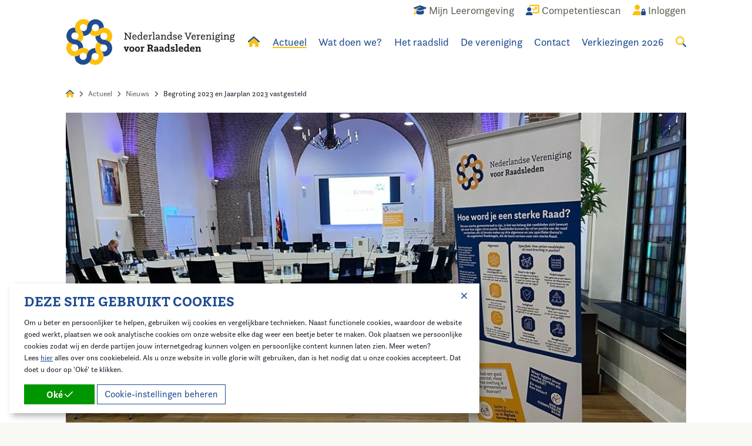

--- FILE ---
content_type: text/html; charset=utf-8
request_url: https://www.raadsleden.nl/actueel/nieuws/begroting-2023-en-jaarplan-2023-vastgesteld/
body_size: 15348
content:
<!doctype html>
<!--[if lt IE 9]>
<html class="no-js lt-ie9" lang="nl-NL"  prefix="og: http://ogp.me/ns#  fb: http://www.facebook.com/2008/fbml website: http://ogp.me/ns/website#"> <![endif]-->
<!--[if gt IE 8]>
<html class="no-js ie9" lang="nl-NL"  prefix="og: http://ogp.me/ns#  fb: http://www.facebook.com/2008/fbml website: http://ogp.me/ns/website#"> <![endif]-->
<!--[if !IE]><!-->
<html class="no-js no-ie" lang="nl-NL"  prefix="og: http://ogp.me/ns#  fb: http://www.facebook.com/2008/fbml website: http://ogp.me/ns/website#"> <!--<![endif]-->
<head>
    
    <meta http-equiv="X-UA-Compatible" content="IE=edge,chrome=1"/>
    <title>Begroting 2023 en Jaarplan 2023 vastgesteld  | Nederlandse Vereniging voor Raadsleden</title>
    <base href="https://www.raadsleden.nl/"><!--[if lte IE 6]></base><![endif]-->
    <meta name="viewport" content="width=device-width"/>
    <meta name="generator" content="Silverstripe CMS 4.12" />
<meta http-equiv="Content-Type" content="text/html; charset=utf-8" />
<meta name="description" content="De begroting voor het jaar 2023 en het Jaarplan 2023 van de Nederlandse Vereniging voor Raadsleden is zaterdag door de algemene ledenvergadering van de vereniging,..." />

<meta property="og:title" content="Begroting 2023 en Jaarplan 2023 vastgesteld " />
<meta property="og:type" content="website" />
<meta property="og:url" content="https://www.raadsleden.nl/actueel/nieuws/begroting-2023-en-jaarplan-2023-vastgesteld/" />
<link rel="image_src" href="http://www.raadsleden.nl/favicon-152.png" type="image/png" />
<meta property="og:image" content="http://www.raadsleden.nl/favicon-152.png" />
<meta property="og:image:secure_url" content="https://www.raadsleden.nl/favicon-152.png" />
<meta property="og:image:type" content="image/png" />
<meta property="og:description" content="De begroting voor het jaar 2023 en het Jaarplan 2023 van de Nederlandse Vereniging voor Raadsleden is zaterdag door de algemene ledenvergadering van de vereniging,..." />
<meta property="og:site_name" content="Nederlandse Vereniging voor Raadsleden" />
<meta property="og:locale" content="nl_NL" />

<meta name="twitter:title" content="Begroting 2023 en Jaarplan 2023 vastgesteld ">
<meta name="twitter:description" content="De begroting voor het jaar 2023 en het Jaarplan 2023 van de Nederlandse Vereniging voor Raadsleden is zaterdag door de algemene ledenvergadering van de vereniging,...">
    
    
    <link rel="shortcut icon" href="/favicon.ico"/>
    <link rel="apple-touch-icon-precomposed" href="/favicon-152.png">
    <meta name="msapplication-TileImage" content="/favicon-144.png">
    <meta name="msapplication-TileColor" content="#fefefe">
    <meta name="theme-color" content="#fefefe">
    <meta name="google-site-verification" content="HCKvulv5qZTmrB6Hx6VXYIGG6kafitu8NC1419cfE-o" />

<link rel="stylesheet" type="text/css" href="/_resources/app/client/dist/styles/app.css?m=1743601110" />
<link rel="stylesheet" type="text/css" href="/_resources/app/client/dist/styles/blocks/contentblock.css?m=1756805513" />
<script>window.isMobile=0;window.isTablet=0;window.isPhone=0;</script>
<script src="https://kit.fontawesome.com/576fff8c28.js" crossorigin="anonymous"></script>
<script src="//use.typekit.net/yyn5xtf.js"></script>
                <script>try{Typekit.load({ async: false });}catch(e){}</script>
<script type='application/ld+json'>{"name":"Nederlandse Vereniging voor Raadsleden","address":{"streetAddress":"Postbus 30435","addressLocality":"Den Haag","addressRegion":"","postalCode":"2500 GK","addressCountry":"nl","@type":"LocalBusiness"},"url":"https:\/\/www.raadsleden.nl\/","telephone":"070-373 8195","image":"https:\/\/www.raadsleden.nl\/\/favicon-152.png","@type":"LocalBusiness","@context":"http:\/\/schema.org","@id":"https:\/\/www.raadsleden.nl\/"}</script>
<script type='application/ld+json'>{"name":"Nederlandse Vereniging voor Raadsleden","url":"https:\/\/www.raadsleden.nl\/","@type":"WebSite","@context":"http:\/\/schema.org"}</script>
<script type='application/ld+json'>{"itemListElement":[{"position":"1","item":{"name":"Actueel"},"@type":"ListItem"},{"position":"2","item":{"name":"Nieuws"},"@type":"ListItem"},{"position":"3","item":{"name":"Begroting 2023 en Jaarplan 2023 vastgesteld "},"@type":"ListItem"}],"@type":"BreadcrumbList","@context":"http:\/\/schema.org"}</script>
<script type='application/ld+json'>{"headline":"Begroting 2023 en Jaarplan 2023 vastgesteld ","datePublished":"2022-11-21 13:04:48","dateModified":"2023-10-27 15:27:04","description":"De begroting voor het jaar 2023 en het Jaarplan 2023 van de Nederlandse Vereniging voor Raadsleden is zaterdag door de algemene ledenvergadering van de vereniging, bijeen in de raadszaal van het gemeentehuis Venray, vastgesteld.","mainEntityOfPage":{"@type":"NewsArticle"},"image":{"url":"https:\/\/www.raadsleden.nl\/assets\/news\/2022\/whatsapp_image_2022-11-21_at_12__FillWzgwMCw4MDBd.54.36_pm.jpeg","width":800,"@type":"NewsArticle"},"author":{"name":"Nederlandse Vereniging voor Raadsleden","@type":"NewsArticle"},"publisher":{"name":"Nederlandse Vereniging voor Raadsleden","url":"https:\/\/www.raadsleden.nl\/","logo":{"url":"https:\/\/www.raadsleden.nl\/\/favicon-152.png","@type":"NewsArticle"},"contactPoint":[],"sameAs":[],"@type":"NewsArticle","@context":"http:\/\/schema.org"},"@type":"NewsArticle","@context":"http:\/\/schema.org"}</script>
</head>
<body class="blogpost">


<div class="site-wrapper">
    <header class="site-header ">
    <div class="site-header__main">
        <div class="grid-container">
            <div class="grid-x grid-padding-x">
                <div class="cell site-header__inner">
                    <ul class="top-menu">
    
        <li class="top-menu-item show-for-medium">
            <a href="/wat-doen-we/ontwikkeling-en-opleiding/mijn-leeromgeving/" title="Mijn Leeromgeving">
                
                    <span class="top-menu-item__icon"><i class="fa-duotone fa-graduation-cap"></i></span>
                    <span class="top-menu-item__title">Mijn Leeromgeving</span>
                
            </a>
        </li>
    
        <li class="top-menu-item ">
            <a href="/competentiescan/" title="Competentiescan">
                
                    <span class="top-menu-item__icon"><i class="fa-duotone fa-user-chart"></i></span>
                    <span class="top-menu-item__title">Competentiescan</span>
                
            </a>
        </li>
    
        <li class="top-menu-item ">
            <a href="/account/" title="Account">
                
                    
                        <span class="top-menu-item__icon"><i class="fa-duotone fa-user-lock"></i></span>
                        <span class="top-menu-item__title">Inloggen</span>
                    
                
            </a>
        </li>
    
</ul>

                    <ul class="main-menu">

    <li class="main-menu-item main-menu-item--logo">
        <a href="/" title="Home">
            <svg class="logo site-header__logo" xmlns="http://www.w3.org/2000/svg" viewBox="0 0 352 97">
    <path class="logo__text" d="M121.45 42.09h1.94V30.51h-1.95v-1.47h4.02l7.63 10.92v-9.45h-1.96v-1.47h5.81v1.47h-1.96v13.05h-1.61l-8.06-11.52v10.04h1.96v1.47h-5.82v-1.47ZM147.18 40.99c-.51 1.8-1.84 2.88-4.05 2.88-2.99 0-4.7-1.67-4.7-5.3 0-2.7 1.15-5.41 4.66-5.41 2.66 0 4.09 1.45 4.09 4.53v1.1h-6.86c.02 1.87.55 3.63 2.86 3.63 1.12.04 2.13-.67 2.46-1.74l1.54.31Zm-1.84-3.6v-.4c0-1.34-.73-2.37-2.3-2.37-1.41 0-2.4.86-2.66 2.77h4.96ZM156.69 41.74c-.59 1.25-1.74 2.13-3.47 2.13-3.14 0-4.04-2.76-4.04-5.18 0-3.21 1.47-5.51 4.42-5.51 1.32 0 2.35.55 2.97 1.36v-5.35h-1.76v-1.41h3.49v14.37h1.56v1.41h-3.05l-.11-1.82Zm-.13-3.49c0-1.38-.37-3.63-2.81-3.63-1.89 0-2.68 1.41-2.68 3.96 0 1.58.31 3.85 2.53 3.85 2.01 0 2.96-1.96 2.96-4.18h.01ZM170.23 40.99c-.51 1.8-1.82 2.88-4.04 2.88-2.99 0-4.7-1.67-4.7-5.3 0-2.7 1.15-5.41 4.66-5.41 2.66 0 4.09 1.45 4.09 4.53v1.1h-6.85c.02 1.87.55 3.63 2.86 3.63 1.12.04 2.13-.67 2.46-1.74l1.54.31Zm-1.82-3.6v-.4c0-1.34-.73-2.37-2.31-2.37-1.41 0-2.4.86-2.66 2.77h4.97ZM172.17 42.15h1.56v-7.27h-1.76v-1.41h3.44v2.18c.35-1.06 1.27-2.48 2.88-2.48.67 0 1.29.34 1.65.9l-.97 1.38s-.37-.64-1.01-.64c-1.49 0-2.22 2.09-2.48 3.61v3.74h1.76v1.41h-5.07v-1.4ZM180.48 42.15h1.56V29.18h-1.76v-1.41h3.52v14.37h1.59v1.41h-4.91v-1.41ZM187.27 36.33c-.02-.14-.03-.28-.02-.42 0-1.69 1.34-2.76 4.04-2.76s3.65 1.12 3.65 3.67v4.11c0 .7-.07 1.36.88 1.36.13 0 .25 0 .37-.02l-.31 1.32c-.23.02-.42.04-.59.04-1.43 0-1.87-.9-1.93-1.78a3.61 3.61 0 0 1-3.25 2c-1.63 0-3.18-.88-3.18-2.73 0-2.31 2.46-3.47 6.26-3.49v-.57c0-1.74-.46-2.46-2.02-2.46-1.38 0-2.3.48-2.3 1.78 0 .09.02.15.02.24l-1.62-.31Zm5.91 2.66c-3.1.02-4.36.73-4.36 2.02 0 .86.59 1.41 1.63 1.41 1.34 0 2.66-1.06 2.76-2.35l-.02-1.08ZM197.75 42.15h1.56v-7.27h-1.75v-1.41H201v2.22c.31-.73 1.25-2.53 3.63-2.53 1.71 0 3.05.95 3.05 3.1v5.89h1.54v1.41h-4.68v-1.41h1.38v-5.39c0-1.52-.53-2.09-1.58-2.09-2.26 0-3.07 2.42-3.27 3.27v4.2h1.38v1.41h-4.69v-1.41ZM218.26 41.74c-.59 1.25-1.74 2.13-3.47 2.13-3.14 0-4.04-2.76-4.04-5.18 0-3.21 1.47-5.51 4.42-5.51 1.32 0 2.35.55 2.97 1.36v-5.35h-1.76v-1.41h3.52v14.37h1.56v1.41h-3.06l-.13-1.82Zm-.13-3.49c0-1.38-.37-3.63-2.81-3.63-1.89 0-2.68 1.41-2.68 3.96 0 1.58.31 3.85 2.53 3.85 2.02 0 2.97-1.96 2.97-4.18ZM224.63 40.48c0 .07-.02.13-.02.2 0 .99.77 1.74 2.35 1.74 1.3 0 2.2-.44 2.2-1.36 0-2.46-5.87-1.21-5.87-4.88 0-1.69 1.23-3.01 3.78-3.01 1.96 0 3.65.82 3.65 2.46 0 .15-.02.31-.04.46l-1.76.31c.02-.1.03-.2.02-.31 0-.69-.42-1.47-1.96-1.47-1.15 0-1.89.39-1.89 1.25 0 2.53 5.91 1.12 5.91 4.85 0 2-1.67 3.14-3.98 3.14-1.96 0-4.09-.81-4.09-2.81 0-.1 0-.21.02-.31l1.67-.26ZM241.68 40.99c-.51 1.8-1.84 2.88-4.04 2.88-2.99 0-4.7-1.67-4.7-5.3 0-2.7 1.15-5.41 4.66-5.41 2.66 0 4.09 1.45 4.09 4.53v1.1h-6.86c.02 1.87.55 3.63 2.86 3.63 1.12.04 2.13-.67 2.46-1.74l1.54.31Zm-1.84-3.6v-.4c0-1.34-.72-2.37-2.3-2.37-1.41 0-2.39.86-2.66 2.77h4.96ZM248.59 30.51h-1.36v-1.47h5.28v1.47h-1.82l3.78 10.18 3.8-10.18h-1.76v-1.47h5.03v1.47h-1.36l-5.05 13.05h-1.45l-5.09-13.06ZM270.35 40.99c-.51 1.8-1.82 2.88-4.04 2.88-2.99 0-4.7-1.67-4.7-5.3 0-2.7 1.15-5.41 4.66-5.41 2.66 0 4.09 1.45 4.09 4.53v1.1h-6.86c.02 1.87.55 3.63 2.86 3.63 1.12.04 2.13-.67 2.46-1.74l1.54.31Zm-1.84-3.6v-.4c0-1.34-.73-2.37-2.3-2.37-1.41 0-2.39.86-2.66 2.77h4.96ZM272.28 42.15h1.56v-7.27h-1.76v-1.41h3.44v2.18c.35-1.06 1.27-2.48 2.88-2.48.67 0 1.29.34 1.65.9l-.97 1.38s-.37-.64-1.01-.64c-1.49 0-2.22 2.09-2.48 3.61v3.74h1.76v1.41h-5.08v-1.4ZM289.73 40.99c-.51 1.8-1.82 2.88-4.04 2.88-2.99 0-4.7-1.67-4.7-5.3 0-2.7 1.15-5.41 4.66-5.41 2.66 0 4.09 1.45 4.09 4.53v1.1h-6.86c.02 1.87.55 3.63 2.86 3.63 1.12.04 2.13-.67 2.46-1.74l1.54.31Zm-1.82-3.6v-.4c0-1.34-.73-2.37-2.3-2.37-1.41 0-2.39.86-2.66 2.77h4.96ZM291.66 42.15h1.56v-7.27h-1.75v-1.41h3.44v2.22c.31-.73 1.25-2.53 3.63-2.53 1.71 0 3.05.95 3.05 3.1v5.89h1.54v1.41h-4.68v-1.41h1.38v-5.39c0-1.52-.53-2.09-1.58-2.09-2.26 0-3.08 2.42-3.27 3.27v4.2h1.38v1.41h-4.7v-1.41ZM304.61 42.15h1.56v-7.27h-1.76v-1.41h3.52v8.68h1.56v1.41h-4.88v-1.41Zm2.22-13.43c.68 0 1.24.54 1.25 1.22v.03c.01.68-.52 1.24-1.2 1.25h-.05c-.67.02-1.23-.5-1.25-1.17v-.08c-.02-.68.52-1.24 1.19-1.25h.06ZM319.22 31.87l1.52.22c.06.24.09.48.09.73 0 .99-.48 1.78-1.49 2.26.27.57.41 1.2.39 1.84 0 2.44-1.56 3.78-4.11 3.78a4.98 4.98 0 0 1-2.18-.44c-.44.31-.73.64-.73 1.1 0 2.37 7.96-.46 7.96 4.13 0 2.39-2.13 3.38-4.86 3.38-1.82 0-4.68-.44-4.68-2.62 0-1.27.99-2.09 1.61-2.51-.86-.31-1.61-.77-1.61-1.98 0-1.01.53-1.67 1.34-2.24-.55-.62-.84-1.47-.84-2.53 0-2.31 1.41-3.85 4.07-3.85 1.25 0 2.24.35 2.94 1.01.38-.42.59-.97.57-1.54v-.76Zm-6.51 14.06c0 1.27 1.76 1.54 3.08 1.54 1.76 0 3.23-.46 3.23-1.72 0-1.65-2.55-1.43-4.82-1.67-.69.39-1.49.97-1.49 1.85Zm5.12-9.01c0-1.54-.66-2.42-2.15-2.42s-2.15.9-2.15 2.46.59 2.39 2.11 2.39 2.2-.88 2.2-2.44ZM322.08 42.15h1.56v-7.27h-1.76v-1.41h3.52v8.68h1.56v1.41h-4.88v-1.41Zm2.22-13.43c.68 0 1.24.54 1.25 1.22v.03c.01.68-.52 1.24-1.2 1.25h-.05c-.67.02-1.23-.5-1.25-1.17v-.08c-.02-.68.52-1.24 1.2-1.25h.06ZM328.54 42.15h1.56v-7.27h-1.76v-1.41h3.44v2.22c.31-.73 1.25-2.53 3.63-2.53 1.72 0 3.06.95 3.06 3.1v5.89h1.54v1.41h-4.68v-1.41h1.38v-5.39c0-1.52-.53-2.09-1.58-2.09-2.26 0-3.08 2.42-3.27 3.27v4.2h1.38v1.41h-4.7l.02-1.41ZM349.64 31.87l1.52.22c.06.24.09.48.09.73 0 .99-.48 1.78-1.49 2.26.27.57.41 1.2.39 1.84 0 2.44-1.56 3.78-4.11 3.78-.75.02-1.49-.13-2.17-.44-.44.31-.73.64-.73 1.1 0 2.37 7.96-.46 7.96 4.13 0 2.39-2.13 3.38-4.86 3.38-1.84 0-4.68-.44-4.68-2.62 0-1.27.99-2.09 1.61-2.51-.86-.31-1.61-.77-1.61-1.98 0-1.01.53-1.67 1.34-2.24-.55-.62-.84-1.47-.84-2.53 0-2.31 1.41-3.85 4.07-3.85 1.25 0 2.24.35 2.94 1.01.38-.42.59-.97.57-1.54v-.76Zm-6.5 14.06c0 1.27 1.76 1.54 3.08 1.54 1.76 0 3.23-.46 3.23-1.72 0-1.65-2.55-1.43-4.82-1.67-.7.39-1.49.97-1.49 1.85Zm5.12-9.01c0-1.54-.66-2.42-2.15-2.42s-2.15.9-2.15 2.46.59 2.39 2.11 2.39 2.2-.88 2.2-2.44ZM121.58 60.55h-1.01v-2.11h5.03v2.11h-1.1l1.67 4.37 1.67-4.37h-1.08v-2.11h4.73v2.11h-.98l-3.25 8.09h-2.4l-3.27-8.09ZM132.28 63.54c0-3.01 1.3-5.41 5.07-5.41s5.08 2.35 5.08 5.41-1.3 5.41-5.08 5.41-5.07-2.39-5.07-5.41Zm7.27 0c0-1.69-.44-3.3-2.2-3.3s-2.2 1.61-2.2 3.3.44 3.3 2.2 3.3 2.2-1.6 2.2-3.3ZM143.93 63.54c0-3.01 1.3-5.41 5.07-5.41s5.08 2.35 5.08 5.41-1.3 5.41-5.08 5.41-5.07-2.39-5.07-5.41Zm7.27 0c0-1.69-.44-3.3-2.2-3.3s-2.2 1.61-2.2 3.3.44 3.3 2.2 3.3 2.2-1.6 2.2-3.3ZM155.75 66.53h1.34v-5.97h-1.65v-2.11h4.23v2c.44-1.12 1.1-2.3 2.7-2.3.71-.02 1.39.31 1.82.88l-1.54 2.15s-.35-.64-.94-.64c-.97 0-1.58 1.58-1.87 2.86v3.12h1.32v2.11h-5.41v-2.1ZM169.16 66.46h1.74V56.29h-1.74v-2.17h1.71l.02.04v-.04h4.99c3.76 0 5.23 1.63 5.23 4 0 2.17-1.25 3.3-2.53 3.85.77.44 1.27 1.27 1.52 2.17.26.97.33 2.2 1.89 2.2l-.53 2.44c-.18.02-.37.04-.55.04-2.62-.02-3.17-2.2-3.61-3.72-.48-1.67-.88-2.28-2.31-2.28h-1.15v3.65h1.74v2.17h-6.43v-2.17Zm6.5-5.93c1.72 0 2.33-.84 2.33-2.09 0-1.38-.69-2.04-2.33-2.04h-1.8v4.13h1.8ZM183.62 61.35c-.02-.12-.02-.25-.02-.37 0-1.67 1.56-2.83 4.36-2.83 2.99 0 4.11 1.19 4.11 3.95v3.16c0 .86-.02 1.43.79 1.43.14 0 .28-.02.42-.05l-.46 2.05c-.28.06-.57.09-.86.09-1.52 0-2.09-.86-2.28-1.58a3.466 3.466 0 0 1-3.03 1.76c-1.82 0-3.38-.99-3.38-2.9 0-2.37 2.37-3.52 6.06-3.54v-.35c0-1.41-.35-1.93-1.52-1.93-1.1 0-1.58.44-1.58 1.63l-2.61-.51Zm5.71 2.99c-1.89.02-3.18.37-3.18 1.52 0 .64.39.99 1.15.99.97 0 1.96-.62 2.04-1.65v-.86ZM194.74 61.35c-.02-.12-.02-.25-.02-.37 0-1.67 1.56-2.83 4.37-2.83 2.99 0 4.11 1.19 4.11 3.95v3.16c0 .86-.02 1.43.79 1.43.14 0 .28-.02.42-.05l-.46 2.05c-.28.06-.57.09-.86.09-1.52 0-2.09-.86-2.3-1.58a3.435 3.435 0 0 1-3.03 1.76c-1.82 0-3.38-.99-3.38-2.9 0-2.37 2.37-3.52 6.06-3.54v-.35c0-1.41-.35-1.93-1.52-1.93-1.1 0-1.58.44-1.58 1.63l-2.61-.51Zm5.72 2.99c-1.89.02-3.19.37-3.19 1.52 0 .64.39.99 1.15.99.97 0 1.95-.62 2.04-1.65v-.86ZM213.11 67.08c-.62 1.03-1.49 1.87-3.16 1.87-3.38 0-4.36-2.88-4.36-5.41 0-3.16 1.63-5.41 4.68-5.41 1.32 0 2.09.53 2.51 1.15v-4.3h-1.54v-2.11h4.28v13.66h1.33v2.11h-3.61l-.13-1.56Zm-.35-3.74c0-1.45-.33-3.1-2.18-3.1-1.49 0-2.13 1.08-2.13 3.34 0 1.8.39 3.25 2.02 3.25s2.28-1.34 2.28-3.49ZM220.61 65.46c-.02.06-.02.12-.02.17 0 .66.61 1.21 1.82 1.21.86 0 1.61-.31 1.61-.96 0-1.69-5.67-.75-5.67-4.55 0-1.87 1.36-3.18 4.15-3.18 2.2 0 4.07.88 4.07 2.53 0 .15-.02.29-.04.44l-2.76.48c.02-.09.03-.18.02-.26 0-.51-.35-1.08-1.38-1.08-.86 0-1.27.33-1.27.95 0 1.8 5.71.72 5.71 4.51 0 2.17-1.93 3.25-4.44 3.25-2.3 0-4.42-.86-4.42-2.79 0-.1 0-.19.02-.28l2.59-.42ZM228.08 66.53h1.34V54.98h-1.54v-2.11h4.28v13.66h1.34v2.11h-5.43v-2.11ZM244.32 66.16c-.55 1.82-1.96 2.79-4.44 2.79-3.25 0-5.1-1.71-5.1-5.41 0-2.7 1.21-5.41 5.05-5.41 2.93 0 4.48 1.65 4.48 4.88v1.16h-6.64c.09 1.56.57 2.66 2.24 2.66 1.16 0 1.69-.46 1.98-1.18l2.42.51Zm-2.88-3.9v-.18c0-1.01-.39-1.82-1.65-1.82-1.18 0-1.84.46-2.07 2h3.72ZM253.38 67.08c-.62 1.03-1.49 1.87-3.16 1.87-3.38 0-4.36-2.88-4.36-5.41 0-3.16 1.63-5.41 4.68-5.41 1.32 0 2.09.53 2.51 1.15v-4.3h-1.54v-2.11h4.29v13.66h1.34v2.11h-3.6l-.14-1.56Zm-.35-3.74c0-1.45-.33-3.1-2.17-3.1-1.49 0-2.13 1.08-2.13 3.34 0 1.8.4 3.25 2.02 3.25s2.28-1.34 2.28-3.49ZM267.93 66.16c-.55 1.82-1.95 2.79-4.44 2.79-3.25 0-5.1-1.71-5.1-5.41 0-2.7 1.21-5.41 5.05-5.41 2.92 0 4.48 1.65 4.48 4.88v1.16h-6.64c.09 1.56.57 2.66 2.24 2.66 1.17 0 1.69-.46 1.98-1.18l2.42.51Zm-2.88-3.9v-.18c0-1.01-.39-1.82-1.65-1.82-1.19 0-1.84.46-2.07 2h3.72ZM269.64 66.53h1.32v-5.97h-1.65v-2.11h4.22v2a3.554 3.554 0 0 1 3.43-2.3c1.67 0 3.25.72 3.25 3.54v4.84h1.32v2.11h-5.28v-2.11h1.21V62.4c0-1.32-.39-1.91-1.25-1.91-1.63 0-2.3 2.07-2.51 2.88v3.17h1.21v2.11h-5.28v-2.11Z"/>
    <path class="logo__blue" fill="#1f4c91" d="M96.48 61.48c.03-4.85-1.92-9.26-5.09-12.45-3.07-3.09-7.28-5.05-11.96-5.17h-.52c.03 0 .06 0 .1-.01h.18-.15c-1.93-.02-3.77-.8-5.13-2.17-2.82-2.83-2.86-7.36-.15-10.25a17.513 17.513 0 0 1-12.16 4.85v.02c-.04 4.89 1.92 9.33 5.11 12.54.03-.02.05-.04.08-.06l-.07.07C69.86 52 74.19 53.97 79 54.01a7.183 7.183 0 0 1 2.83.59c.88.37 1.68.92 2.35 1.59 2.86 2.89 2.84 7.56-.05 10.42-2.89 2.86-7.56 2.84-10.42-.05a17.65 17.65 0 0 1 5.06 12.36h.14a17.58 17.58 0 0 0 16.21-10.71c.9-2.13 1.37-4.42 1.38-6.73ZM36.04 96.2c4.85.03 9.26-1.92 12.45-5.09 3.09-3.07 5.05-7.28 5.17-11.96v-.52c0 .03 0 .06.01.1v.18-.15c.02-1.93.8-3.77 2.17-5.13 2.83-2.82 7.36-2.86 10.25-.15a17.513 17.513 0 0 1-4.85-12.16h-.02c-4.89-.04-9.33 1.92-12.54 5.11.02.03.04.05.06.08l-.07-.07a17.483 17.483 0 0 0-5.16 12.28c0 .11 0 .23-.01.34-.04.85-.24 1.7-.58 2.49-.37.88-.92 1.68-1.59 2.35-2.89 2.86-7.56 2.84-10.42-.05-2.86-2.89-2.84-7.56.05-10.42a17.65 17.65 0 0 1-12.36 5.06v.14a17.58 17.58 0 0 0 10.71 16.21c2.13.9 4.41 1.37 6.72 1.38ZM1.32 35.76c-.03 4.85 1.92 9.26 5.09 12.45 3.07 3.09 7.28 5.05 11.96 5.17h.52c-.03 0-.06 0-.1.01h-.18.15c1.93.02 3.77.8 5.13 2.17 2.82 2.83 2.86 7.36.15 10.25 3.41-3.25 7.79-4.86 12.16-4.85v-.02c.04-4.89-1.92-9.33-5.11-12.54-.03.02-.05.04-.08.06l.07-.07a17.483 17.483 0 0 0-12.28-5.16c-.11 0-.23 0-.34-.01-.85-.04-1.7-.24-2.49-.58-.88-.37-1.68-.92-2.35-1.59-2.86-2.89-2.84-7.56.05-10.42 2.89-2.86 7.56-2.84 10.42.05a17.65 17.65 0 0 1-5.06-12.36h-.14A17.58 17.58 0 0 0 2.68 29.03c-.9 2.13-1.37 4.42-1.38 6.73ZM61.76 1.04c-4.85-.03-9.26 1.92-12.45 5.09-3.09 3.07-5.05 7.28-5.17 11.96v.52c0-.03 0-.06-.01-.1v-.18.15c-.02 1.93-.8 3.77-2.17 5.13-2.83 2.82-7.36 2.86-10.25.15 3.25 3.41 4.86 7.79 4.85 12.16h.02c4.89.04 9.33-1.92 12.54-5.11-.02-.03-.04-.05-.06-.08l.07.07c3.15-3.14 5.12-7.47 5.16-12.28a7.183 7.183 0 0 1 .59-2.83c.37-.88.92-1.68 1.59-2.35 2.89-2.86 7.56-2.84 10.42.05 2.86 2.89 2.84 7.56-.05 10.42a17.65 17.65 0 0 1 12.36-5.06v-.14A17.58 17.58 0 0 0 68.49 2.4c-2.13-.9-4.41-1.37-6.72-1.38Z"/>
    <path class="logo__yellow" fill="#fcc00d" d="M73.45 91.36c3.45-3.41 5.19-7.91 5.21-12.4.02-4.36-1.58-8.72-4.8-12.12-.08-.08-.17-.15-.25-.24l-.05-.05s-.05-.05-.08-.07c.02.02.05.04.07.06l.05.05s.06.05.08.08c-.03-.04-.07-.07-.1-.11a7.37 7.37 0 0 1-2.1-5.16c0-3.99 3.18-7.23 7.14-7.36-4.71-.11-8.95-2.07-12.03-5.17l-.01.01a17.49 17.49 0 0 0-5.25 12.48c.03 0 .07 0 .1.01h-.1c0 4.45 1.66 8.91 5.03 12.33.08.08.16.16.23.25.57.64 1.03 1.37 1.35 2.16.36.89.54 1.83.53 2.79-.02 4.07-3.34 7.35-7.41 7.33-4.07-.02-7.35-3.34-7.33-7.41-.04 4.63-1.89 9.05-5.17 12.32l.1.1c4.99 5 12.49 6.53 19.04 3.89 2.14-.87 4.09-2.16 5.73-3.78ZM6.17 73.17c3.41 3.45 7.91 5.19 12.4 5.21 4.36.02 8.72-1.58 12.12-4.8.08-.08.15-.17.24-.25l.05-.05s.05-.05.07-.08c-.02.02-.04.05-.06.07l-.05.05s-.05.06-.08.08c.04-.03.07-.07.11-.1a7.37 7.37 0 0 1 5.16-2.1c3.99 0 7.23 3.18 7.36 7.14.11-4.71 2.07-8.95 5.17-12.03l-.01-.01a17.49 17.49 0 0 0-12.48-5.25c0 .03 0 .07-.01.1v-.1c-4.45 0-8.91 1.66-12.33 5.03-.08.08-.16.16-.25.23-.64.57-1.37 1.03-2.16 1.35-.89.36-1.83.54-2.79.53-4.07-.02-7.35-3.34-7.33-7.41.02-4.07 3.34-7.35 7.41-7.33-4.63-.04-9.05-1.89-12.32-5.17l-.1.1c-5 4.99-6.53 12.49-3.89 19.04.87 2.14 2.15 4.09 3.78 5.73ZM24.35 5.89a17.507 17.507 0 0 0-5.21 12.4c-.02 4.36 1.58 8.72 4.8 12.12.08.08.17.15.25.24l.05.05s.05.05.08.07c-.02-.02-.05-.04-.07-.06l-.05-.05s-.06-.05-.08-.08c.03.04.07.07.1.11a7.37 7.37 0 0 1 2.1 5.16c0 3.99-3.18 7.23-7.14 7.36 4.71.11 8.95 2.07 12.03 5.17l.01-.01a17.49 17.49 0 0 0 5.25-12.48c-.03 0-.07 0-.1-.01h.1c0-4.45-1.66-8.91-5.03-12.33-.08-.08-.16-.16-.23-.25a7.474 7.474 0 0 1-1.35-2.16 7.21 7.21 0 0 1-.53-2.79c.02-4.07 3.34-7.35 7.41-7.33 4.07.02 7.35 3.34 7.33 7.41.04-4.63 1.89-9.05 5.17-12.32l-.1-.1A17.616 17.616 0 0 0 30.08 2.1c-2.14.87-4.09 2.16-5.73 3.78ZM91.64 24.07a17.507 17.507 0 0 0-12.4-5.21c-4.36-.02-8.72 1.58-12.12 4.8-.08.08-.15.17-.24.25l-.05.05s-.05.05-.07.08c.02-.02.04-.05.06-.07l.05-.05s.05-.06.08-.08c-.04.03-.07.07-.11.1a7.37 7.37 0 0 1-5.16 2.1c-3.99 0-7.23-3.18-7.36-7.14-.11 4.71-2.07 8.95-5.17 12.03l.01.01a17.49 17.49 0 0 0 12.48 5.25c0-.03 0-.07.01-.1v.1c4.45 0 8.91-1.66 12.33-5.03.08-.08.16-.16.25-.23.64-.57 1.37-1.03 2.16-1.35a7.21 7.21 0 0 1 2.79-.53c4.07.02 7.35 3.34 7.33 7.41-.02 4.07-3.34 7.35-7.41 7.33 4.63.04 9.05 1.89 12.32 5.17l.1-.1c5-4.99 6.53-12.49 3.89-19.04-.87-2.14-2.15-4.09-3.78-5.73Z"/>
</svg>
        </a>
    </li>

    
        
            <li class="main-menu-item main-menu-item--home  show-for-large">
                <a href="/" title="Home">
                    <i class="fad fa-home" style="--fa-primary-color: #1f4c91; --fa-secondary-color: #fcc00d; --fa-secondary-opacity: 1;"></i>
                </a>
            </li>
        
    
        
            <li class="main-menu-item main-menu-item--current  show-for-large">
                <a href="/actueel/" title="Actueel">Actueel</a>
                
                    <ul>
                        
                            <li>
                                <a href="/actueel/agenda/" title="Agenda">Agenda</a>
                                
                            </li>
                        
                            <li>
                                <a href="/actueel/nieuws/" title="Nieuws">Nieuws</a>
                                
                            </li>
                        
                            <li>
                                <a href="/actueel/in-de-media/" title="In de media ">In de media </a>
                                
                            </li>
                        
                            <li>
                                <a href="/actueel/raadslid-van-de-week/" title="Raadslid van de Week">Raadslid van de Week</a>
                                
                            </li>
                        
                            <li>
                                <a href="/actueel/themas/" title="Thema&#039;s">Thema&#039;s</a>
                                
                            </li>
                        
                    </ul>
                
            </li>
        
    
        
            <li class="main-menu-item   show-for-large">
                <a href="/wat-doen-we/" title="Wat doen we?">Wat doen we?</a>
                
                    <ul>
                        
                            <li>
                                <a href="/wat-doen-we/belangenbehartiging/" title="Belangenbehartiging">Belangenbehartiging</a>
                                
                            </li>
                        
                            <li>
                                <a href="/wat-doen-we/bijeenkomsten/" title="Bijeenkomsten">Bijeenkomsten</a>
                                
                                    <ul>
                                        
                                            <li>
                                                <a href="/wat-doen-we/bijeenkomsten/raadsacademies/" title="Raadsacademies">Raadsacademies</a>
                                            </li>
                                        
                                            <li>
                                                <a href="/wat-doen-we/bijeenkomsten/dagvoorderaad/" title="Dag voor de Raad">Dag voor de Raad</a>
                                            </li>
                                        
                                            <li>
                                                <a href="https://raadopzaterdag.nl/" title="Raad op Zaterdag">Raad op Zaterdag</a>
                                            </li>
                                        
                                    </ul>
                                
                            </li>
                        
                            <li>
                                <a href="/wat-doen-we/publicaties/" title="Onderzoek &amp; Publicaties">Onderzoek &amp; Publicaties</a>
                                
                                    <ul>
                                        
                                            <li>
                                                <a href="/wat-doen-we/publicaties/sterke-raad/" title="Sterke Raad">Sterke Raad</a>
                                            </li>
                                        
                                            <li>
                                                <a href="/wat-doen-we/publicaties/raadsledengids/" title="Raadsledengids">Raadsledengids</a>
                                            </li>
                                        
                                    </ul>
                                
                            </li>
                        
                            <li>
                                <a href="/wat-doen-we/ontwikkeling-en-opleiding/" title="Ontwikkeling &amp; Opleiding">Ontwikkeling &amp; Opleiding</a>
                                
                                    <ul>
                                        
                                            <li>
                                                <a href="/wat-doen-we/ontwikkeling-en-opleiding/mijn-competentiescan/" title="Mijn Competentiescan">Mijn Competentiescan</a>
                                            </li>
                                        
                                            <li>
                                                <a href="/wat-doen-we/ontwikkeling-en-opleiding/mijn-leeromgeving/" title="Mijn Leeromgeving">Mijn Leeromgeving</a>
                                            </li>
                                        
                                            <li>
                                                <a href="/wat-doen-we/ontwikkeling-en-opleiding/opleidingengids/" title="Opleidingengids">Opleidingengids</a>
                                            </li>
                                        
                                    </ul>
                                
                            </li>
                        
                    </ul>
                
            </li>
        
    
        
            <li class="main-menu-item   show-for-large">
                <a href="/het-raadslid/" title="Het raadslid">Het raadslid</a>
                
                    <ul>
                        
                            <li>
                                <a href="/het-raadslid/rechten-van-het-raadslid/" title="Rechten van het Raadslid">Rechten van het Raadslid</a>
                                
                                    <ul>
                                        
                                            <li>
                                                <a href="/het-raadslid/rechten-van-het-raadslid/uitkering-en-raadsvergoeding/" title="Uitkering en raadsvergoeding">Uitkering en raadsvergoeding</a>
                                            </li>
                                        
                                            <li>
                                                <a href="/contact/veelgestelde-vragen/" title="Veelgestelde vragen">Veelgestelde vragen</a>
                                            </li>
                                        
                                    </ul>
                                
                            </li>
                        
                            <li>
                                <a href="/het-raadslid/hoe-word-ik-raadslid/" title="Hoe word ik raadslid?">Hoe word ik raadslid?</a>
                                
                            </li>
                        
                            <li>
                                <a href="/het-raadslid/wat-krijgt-een-raadslid/" title="Wat krijgt een raadslid?">Wat krijgt een raadslid?</a>
                                
                            </li>
                        
                            <li>
                                <a href="/het-raadslid/wat-doet-een-raadslid/" title="Wat doet een raadslid?">Wat doet een raadslid?</a>
                                
                                    <ul>
                                        
                                            <li>
                                                <a href="/het-raadslid/wat-doet-een-raadslid/taken-gemeenteraad/" title="Raadstaken">Raadstaken</a>
                                            </li>
                                        
                                            <li>
                                                <a href="/het-raadslid/wat-doet-een-raadslid/commissies-en-raadsvergaderingen/" title="Raadsvergaderingen">Raadsvergaderingen</a>
                                            </li>
                                        
                                    </ul>
                                
                            </li>
                        
                            <li>
                                <a href="/het-raadslid/wat-doet-de-gemeenteraad/" title="Gemeenteraad">Gemeenteraad</a>
                                
                                    <ul>
                                        
                                            <li>
                                                <a href="/het-raadslid/wat-doet-de-gemeenteraad/het-college/" title="College van B&amp;W">College van B&amp;W</a>
                                            </li>
                                        
                                            <li>
                                                <a href="/het-raadslid/wat-doet-de-gemeenteraad/de-griffie/" title="Griffie">Griffie</a>
                                            </li>
                                        
                                            <li>
                                                <a href="/het-raadslid/wat-doet-de-gemeenteraad/het-commissielid/" title="Commissielid">Commissielid</a>
                                            </li>
                                        
                                            <li>
                                                <a href="/het-raadslid/wat-doet-de-gemeenteraad/de-rekenkamer/" title="Rekenkamer">Rekenkamer</a>
                                            </li>
                                        
                                            <li>
                                                <a href="/het-raadslid/wat-doet-de-gemeenteraad/hulptroepen-van-de-raad/" title="Hulptroepen van de raad">Hulptroepen van de raad</a>
                                            </li>
                                        
                                    </ul>
                                
                            </li>
                        
                    </ul>
                
            </li>
        
    
        
            <li class="main-menu-item   show-for-large">
                <a href="/de-vereniging/" title="De vereniging">De vereniging</a>
                
                    <ul>
                        
                            <li>
                                <a href="/de-vereniging/over-ons/" title="Over ons">Over ons</a>
                                
                                    <ul>
                                        
                                            <li>
                                                <a href="/de-vereniging/over-ons/historie/" title="Historie">Historie</a>
                                            </li>
                                        
                                            <li>
                                                <a href="/de-vereniging/over-ons/ereleden/" title="Ereleden">Ereleden</a>
                                            </li>
                                        
                                            <li>
                                                <a href="/de-vereniging/over-ons/statuten/" title="Statuten en huishoudelijk reglement">Statuten en huishoudelijk reglement</a>
                                            </li>
                                        
                                    </ul>
                                
                            </li>
                        
                            <li>
                                <a href="/de-vereniging/bestuur/" title="Bestuur">Bestuur</a>
                                
                            </li>
                        
                            <li>
                                <a href="/de-vereniging/lidmaatschap/" title="Lid worden">Lid worden</a>
                                
                                    <ul>
                                        
                                            <li>
                                                <a href="/de-vereniging/lidmaatschap/aanmelden-lidmaatschap/" title="Individueel lid worden">Individueel lid worden</a>
                                            </li>
                                        
                                            <li>
                                                <a href="/de-vereniging/lidmaatschap/collectief-lid-worden-2/" title="Collectief lid worden">Collectief lid worden</a>
                                            </li>
                                        
                                            <li>
                                                <a href="/de-vereniging/lidmaatschap/aanmelden-vriend/" title="Vriend worden">Vriend worden</a>
                                            </li>
                                        
                                    </ul>
                                
                            </li>
                        
                            <li>
                                <a href="/de-vereniging/kennispartners/" title=" Kennispartners"> Kennispartners</a>
                                
                            </li>
                        
                            <li>
                                <a href="/de-vereniging/vacatures/" title="Vacatures">Vacatures</a>
                                
                            </li>
                        
                    </ul>
                
            </li>
        
    
        
            <li class="main-menu-item   show-for-large">
                <a href="/contact/" title="Contact">Contact</a>
                
                    <ul>
                        
                            <li>
                                <a href="/contact/vragen/" title="Stel uw vraag aan ons">Stel uw vraag aan ons</a>
                                
                            </li>
                        
                            <li>
                                <a href="/contact/veelgestelde-vragen/" title="Veelgestelde vragen">Veelgestelde vragen</a>
                                
                            </li>
                        
                            <li>
                                <a href="/contact/vertrouwenspersoon/" title="Vertrouwenspersoon">Vertrouwenspersoon</a>
                                
                            </li>
                        
                            <li>
                                <a href="/contact/weerbaar-bestuur/" title="Ondersteuningsteam Netwerk Weerbaar Bestuur">Ondersteuningsteam Netwerk Weerbaar Bestuur</a>
                                
                            </li>
                        
                            <li>
                                <a href="/het-raadslid/rechten-van-het-raadslid/uitkering-en-raadsvergoeding/meldpunt-uitkeringsgerechtigden-raadsleden/" title="Meldpunt Uitkeringsgerechtigde Raadsleden">Meldpunt Uitkeringsgerechtigde Raadsleden</a>
                                
                            </li>
                        
                            <li>
                                <a href="/contact/meldpunt-raadsvergoeding/" title="Meldpunt Raadsvergoeding">Meldpunt Raadsvergoeding</a>
                                
                            </li>
                        
                    </ul>
                
            </li>
        
    
        
            <li class="main-menu-item  main-menu-item--last show-for-large">
                <a href="/verkiezingen/" title="Verkiezingen 2026">Verkiezingen 2026</a>
                
                    <ul>
                        
                            <li>
                                <a href="/verkiezingen/raadslid-worden/" title="Ik wil raadslid worden">Ik wil raadslid worden</a>
                                
                                    <ul>
                                        
                                            <li>
                                                <a href="/het-raadslid/hoe-word-ik-raadslid/" title="Hoe word ik raadslid?">Hoe word ik raadslid?</a>
                                            </li>
                                        
                                            <li>
                                                <a href="/het-raadslid/wat-krijgt-een-raadslid/" title="Wat krijgt een raadslid?">Wat krijgt een raadslid?</a>
                                            </li>
                                        
                                            <li>
                                                <a href="/het-raadslid/wat-doet-de-gemeenteraad/" title="Wat doet de gemeenteraad?">Wat doet de gemeenteraad?</a>
                                            </li>
                                        
                                    </ul>
                                
                            </li>
                        
                            <li>
                                <a href="/verkiezingen/na-de-verkiezingen/" title="Ik ben raadslid (geworden)">Ik ben raadslid (geworden)</a>
                                
                                    <ul>
                                        
                                            <li>
                                                <a href="/kv4j/" title="Inwerkprogramma: Klaar voor 4 Jaar">Inwerkprogramma: Klaar voor 4 Jaar</a>
                                            </li>
                                        
                                            <li>
                                                <a href="/wat-doen-we/ontwikkeling-en-opleiding/opleidingengids/" title="Opleidingengids">Opleidingengids</a>
                                            </li>
                                        
                                            <li>
                                                <a href="/verkiezingen/na-de-verkiezingen/raadslid-tot-wethouder/" title="Raadslid tot Wethouder">Raadslid tot Wethouder</a>
                                            </li>
                                        
                                    </ul>
                                
                            </li>
                        
                            <li>
                                <a href="/verkiezingen/voor-de-verkiezingen/" title="Voorbereiding op de gemeenteraadsverkiezingen">Voorbereiding op de gemeenteraadsverkiezingen</a>
                                
                                    <ul>
                                        
                                            <li>
                                                <a href="/verkiezingen/voor-de-verkiezingen/stappenplan-nieuwe-raad/" title="Stappenplan: Op weg naar de verkiezingen">Stappenplan: Op weg naar de verkiezingen</a>
                                            </li>
                                        
                                            <li>
                                                <a href="/verkiezingen/voor-de-verkiezingen/werving-en-selectie/" title="Werving en selectie">Werving en selectie</a>
                                            </li>
                                        
                                            <li>
                                                <a href="/verkiezingen/voor-de-verkiezingen/collegevorming/" title="Collegevorming">Collegevorming</a>
                                            </li>
                                        
                                            <li>
                                                <a href="/verkiezingen/voor-de-verkiezingen/overdrachtsdocument/" title="Overdrachtsdocument">Overdrachtsdocument</a>
                                            </li>
                                        
                                    </ul>
                                
                            </li>
                        
                            <li>
                                <a href="/verkiezingen/veelgestelde-vragen/" title="Veelgestelde vragen over de verkiezingen">Veelgestelde vragen over de verkiezingen</a>
                                
                            </li>
                        
                            <li>
                                <a href="/kv4j/" title="Klaar voor 4 Jaar">Klaar voor 4 Jaar</a>
                                
                                    <ul>
                                        
                                            <li>
                                                <a href="/kv4j/webinarreeks/" title="Webinarreeks">Webinarreeks</a>
                                            </li>
                                        
                                    </ul>
                                
                            </li>
                        
                    </ul>
                
            </li>
        
    

    <li class="main-menu-item main-menu-item--search">
        <a href="/" title="Home">

            <i class="fad fa-search" style="--fa-primary-color: #1f4c91; --fa-secondary-color: #fcc00d; --fa-secondary-opacity: 1;"></i>
        </a>
    </li>

    <li class="main-menu-item main-menu-item--hamburger hide-for-large">
        <div class="hamburger hamburger--spring js-hamburger">
    <div class="hamburger-box">
        <div class="hamburger-inner"></div>
    </div>
</div>

    </li>

</ul>
                </div>
            </div>
        </div>
    </div>

    
        <div class="site-header__search">
            <div class="grid-container">
                <div class="grid-x grid-padding-x">
                    <div class="cell large-8 large-offset-2">
                        
<form id="Form_SearchForm" action="/zoeken/SearchForm" method="GET" enctype="application/x-www-form-urlencoded" class="search-form">

	
	<p id="Form_SearchForm_error" class="message " style="display: none"></p>
	

	<fieldset>
		
		
			<div class="CompositeField field CompositeField composite grid-x grid-padding-x form-group--no-label " id="Form_SearchForm_Searchcategory_Holder">
	

	<div id="Form_SearchForm_Search_Holder" class="field text cell form-group--no-label">
	
	<div class="middleColumn">
		<input type="text" name="Search" class="text cell form-group--no-label" id="Form_SearchForm_Search" placeholder="Zoeken" />
	</div>
	
	
	
</div>

	

	
		<div id="Form_SearchForm_category_Holder" class="field optionset cell medium-4 form-group--no-label">
	
	<div class="middleColumn">
		<ul class="optionset cell medium-4 form-group--no-label" id="Form_SearchForm_category" role="listbox">
	
		<li class="odd val0">
			<input id="Form_SearchForm_category_0" class="radio" name="category" type="radio" value="0" checked />
			<label for="Form_SearchForm_category_0">Alles</label>
		</li>
	
		<li class="even valblogpost">
			<input id="Form_SearchForm_category_blogpost" class="radio" name="category" type="radio" value="blogpost" />
			<label for="Form_SearchForm_category_blogpost">Nieuws</label>
		</li>
	
		<li class="odd valcalendar">
			<input id="Form_SearchForm_category_calendar" class="radio" name="category" type="radio" value="calendar" />
			<label for="Form_SearchForm_category_calendar">Agenda</label>
		</li>
	
		<li class="even valraadslid">
			<input id="Form_SearchForm_category_raadslid" class="radio" name="category" type="radio" value="raadslid" />
			<label for="Form_SearchForm_category_raadslid">Raadslid</label>
		</li>
	
</ul>
	</div>
	
	
	
</div>
</div>

		
		<div class="clear"><!-- --></div>
	</fieldset>

	
	<div class="btn-toolbar">
		
			<button type="submit" name="action_query" value="Zoeken" class="action search-button" id="Form_SearchForm_action_query">
		<i class="fa-duotone fa-search" style="--fa-primary-color: white"></i> Zoeken
	</button>
		
	</div>
	

</form>


                    </div>
                </div>
            </div>
        </div>
    
</header>

    <div class="banner-slider__holder">
        
    </div>
    <div class="mobile-menu is-activex">
    <div class="mobile-menu__ornament">
        <svg class="logo-svg" xmlns="http://www.w3.org/2000/svg" viewBox="0 0 811.54 811.54">
    <defs>
        <style>
            .logo-light{
                fill: white;
                opacity:.4;
            }
            .logo-dark{
                fill: white;
                opacity:.2;
            }
        </style>
    </defs>
    <path class="logo-light" d="M794.3 510.77c.23-39.65-15.68-75.62-41.56-101.7-25.06-25.25-59.47-41.22-97.66-42.26-.92.04-1.85.06-2.78.06H650.89c.26-.03.52-.06.78-.08h.54c.31 0 .62 0 .94-.01-.4 0-.8-.02-1.2-.02a60.25 60.25 0 0 1-41.92-17.71c-23-23.08-23.39-60.14-1.24-83.71-27.81 26.54-63.6 39.7-99.33 39.58v.14c-.36 39.93 15.64 76.19 41.75 102.42.22-.17.45-.34.67-.51l-.6.57c25.65 25.74 61.04 41.81 100.25 42.17a59.58 59.58 0 0 1 23.08 4.78 60.166 60.166 0 0 1 19.16 13.02c23.39 23.62 23.21 61.73-.41 85.12-23.62 23.39-61.73 23.21-85.12-.41a143.928 143.928 0 0 1 41.31 100.97h1.12c57.7.1 109.84-34.37 132.36-87.48l-.02-.04a143.238 143.238 0 0 0 11.29-54.9ZM300.76 794.3c39.65.23 75.62-15.68 101.7-41.56 25.25-25.06 41.22-59.47 42.26-97.66-.04-.92-.06-1.85-.06-2.78V650.89c.03.26.06.52.08.78v.54c0 .31 0 .62.01.94 0-.4.02-.8.02-1.2a60.25 60.25 0 0 1 17.71-41.92c23.08-23 60.14-23.39 83.71-1.24-26.54-27.81-39.7-63.6-39.58-99.33h-.14c-39.93-.36-76.19 15.64-102.42 41.75.17.22.34.45.51.67l-.57-.6c-25.74 25.65-41.81 61.04-42.17 100.25a59.58 59.58 0 0 1-4.78 23.08 60.166 60.166 0 0 1-13.02 19.16c-23.62 23.39-61.73 23.21-85.12-.41-23.39-23.62-23.21-61.73.41-85.12a143.928 143.928 0 0 1-100.97 41.31v1.12c-.1 57.7 34.37 109.84 87.48 132.36l.04-.02a143.238 143.238 0 0 0 54.9 11.29ZM17.23 300.76c-.23 39.65 15.68 75.62 41.56 101.7 25.06 25.25 59.47 41.22 97.66 42.26.92-.04 1.85-.06 2.78-.06H160.64c-.26.03-.52.06-.78.08h-.54c-.31 0-.62 0-.94.01.4 0 .8.02 1.2.02 15.75.2 30.8 6.55 41.92 17.71 23 23.08 23.39 60.14 1.24 83.71 27.81-26.54 63.6-39.7 99.33-39.58v-.14c.36-39.93-15.64-76.19-41.75-102.42-.22.17-.45.34-.67.51l.6-.57c-25.65-25.74-61.04-41.81-100.25-42.17a59.58 59.58 0 0 1-23.08-4.78 60.166 60.166 0 0 1-19.16-13.02c-23.39-23.62-23.21-61.73.41-85.12 23.62-23.39 61.73-23.21 85.12.41a143.928 143.928 0 0 1-41.31-100.97h-1.12c-57.7-.1-109.84 34.37-132.36 87.48l.02.04a143.238 143.238 0 0 0-11.29 54.9ZM510.77 17.23c-39.65-.23-75.62 15.68-101.7 41.56-25.25 25.06-41.22 59.47-42.26 97.66.04.92.06 1.85.06 2.78V160.64c-.03-.26-.06-.52-.08-.78v-.54c0-.31 0-.62-.01-.94 0 .4-.02.8-.02 1.2a60.25 60.25 0 0 1-17.71 41.92c-23.08 23-60.14 23.39-83.71 1.24 26.54 27.81 39.7 63.6 39.58 99.33h.14c39.93.36 76.19-15.64 102.42-41.75-.17-.22-.34-.45-.51-.67l.57.6c25.74-25.65 41.81-61.04 42.17-100.25a59.58 59.58 0 0 1 4.78-23.08 60.166 60.166 0 0 1 13.02-19.16c23.62-23.39 61.73-23.21 85.12.41 23.39 23.62 23.21 61.73-.41 85.12a143.928 143.928 0 0 1 100.97-41.31v-1.12c.1-57.7-34.37-109.84-87.48-132.36l-.04.02a143.238 143.238 0 0 0-54.9-11.29Z"/>
    <path class="logo-dark" d="M606.25 754.75c28.2-27.87 42.39-64.56 42.52-101.3.13-35.57-12.91-71.2-39.17-98.93-.68-.62-1.35-1.26-2-1.92l-.38-.39c-.21-.21-.41-.4-.62-.61l.61.49.38.39c.22.22.45.43.67.65-.28-.29-.55-.58-.83-.86a60.214 60.214 0 0 1-17.11-42.16c.06-32.58 25.99-59.06 58.31-60.07-38.43-.9-73.05-16.9-98.22-42.25-.03.03-.07.06-.1.1-28.49 27.98-42.81 64.94-42.91 101.94l.83.12c-.28 0-.56-.02-.83-.02-.07 36.34 13.59 72.73 41.07 100.71.65.66 1.29 1.34 1.91 2.03a59.5 59.5 0 0 1 11.03 17.67 60.313 60.313 0 0 1 4.35 22.75c-.16 33.24-27.24 60.06-60.48 59.9-33.24-.16-60.06-27.24-59.9-60.48a143.959 143.959 0 0 1-42.19 100.61l.79.8c40.74 40.86 101.98 53.36 155.46 31.73v-.04a142.99 142.99 0 0 0 46.81-30.84ZM56.78 606.25c27.87 28.2 64.56 42.39 101.3 42.52 35.57.13 71.2-12.91 98.93-39.17.62-.68 1.26-1.35 1.92-2l.39-.38c.21-.21.4-.41.61-.62l-.49.61-.39.38c-.22.22-.43.45-.65.67.29-.28.58-.55.86-.83a60.214 60.214 0 0 1 42.16-17.11c32.58.06 59.06 25.99 60.07 58.31.9-38.43 16.9-73.05 42.25-98.22-.03-.03-.06-.07-.1-.1-27.98-28.49-64.94-42.81-101.94-42.91l-.12.83c0-.28.02-.56.02-.83-36.34-.07-72.73 13.59-100.71 41.07-.66.65-1.34 1.29-2.03 1.91a59.5 59.5 0 0 1-17.67 11.03 60.313 60.313 0 0 1-22.75 4.35c-33.24-.16-60.06-27.24-59.9-60.48.16-33.24 27.24-60.06 60.48-59.9a143.959 143.959 0 0 1-100.61-42.19l-.8.79C16.75 444.72 4.25 505.96 25.88 559.44h.04a142.99 142.99 0 0 0 30.84 46.81ZM205.28 56.78c-28.2 27.87-42.39 64.56-42.52 101.3-.13 35.57 12.91 71.2 39.17 98.93.68.62 1.35 1.26 2 1.92l.38.39c.21.21.41.4.62.61l-.61-.49-.38-.39c-.22-.22-.45-.43-.67-.65.28.29.55.58.83.86a60.214 60.214 0 0 1 17.11 42.16c-.06 32.58-25.99 59.06-58.31 60.07 38.43.9 73.05 16.9 98.22 42.25.03-.03.07-.06.1-.1 28.49-27.98 42.81-64.94 42.91-101.94l-.83-.12c.28 0 .56.02.83.02.07-36.34-13.59-72.73-41.07-100.71-.65-.66-1.29-1.34-1.91-2.03a59.5 59.5 0 0 1-11.03-17.67 60.313 60.313 0 0 1-4.35-22.75c.16-33.24 27.24-60.06 60.48-59.9 33.24.16 60.06 27.24 59.9 60.48.32-37.77 15.47-73.91 42.19-100.61l-.79-.8C366.81 16.75 305.57 4.25 252.09 25.88v.04a142.99 142.99 0 0 0-46.81 30.84ZM754.75 205.28c-27.87-28.2-64.56-42.39-101.3-42.52-35.57-.13-71.2 12.91-98.93 39.17-.62.68-1.26 1.35-1.92 2l-.39.38c-.21.21-.4.41-.61.62l.49-.61.39-.38c.22-.22.43-.45.65-.67-.29.28-.58.55-.86.83a60.214 60.214 0 0 1-42.16 17.11c-32.58-.06-59.06-25.99-60.07-58.31-.9 38.43-16.9 73.05-42.25 98.22.03.03.06.07.1.1 27.98 28.49 64.94 42.81 101.94 42.91l.12-.83c0 .28-.02.56-.02.83 36.34.07 72.73-13.59 100.71-41.07.66-.65 1.34-1.29 2.03-1.91a59.5 59.5 0 0 1 17.67-11.03 60.313 60.313 0 0 1 22.75-4.35c33.24.16 60.06 27.24 59.9 60.48-.16 33.24-27.24 60.06-60.48 59.9 37.77.32 73.91 15.47 100.61 42.19l.8-.79c40.86-40.74 53.36-101.98 31.73-155.46h-.04a142.99 142.99 0 0 0-30.84-46.81Z"/>
</svg>
    </div>
    <div class="mobile-menu__inner">
        <nav class="nav-drill">
            <ul class="nav-items nav-level-1">
                
                    
    <li class="nav-item">
        <a class="nav-link" href="/">
            Home <i class="fa-duotone fa-home"></i>
        </a>
    </li>

                
                    
    <li class="nav-item nav-expand">
        <a class="nav-link expand-link" href="#">Actueel <i class="fa-duotone fa-arrow-right"></i></a>
        <ul class="nav-items nav-expand-content">
            <li class="nav-item nav-overview">
                <a class="nav-link" href="/actueel/">Actueel <i class="fa-duotone fa-arrow-down"></i></a>
            </li>
            
                
    <li class="nav-item">
        <a class="nav-link" href="/actueel/agenda/">
            Agenda 
        </a>
    </li>

            
                
    <li class="nav-item">
        <a class="nav-link" href="/actueel/nieuws/">
            Nieuws 
        </a>
    </li>

            
                
    <li class="nav-item">
        <a class="nav-link" href="/actueel/in-de-media/">
            In de media  
        </a>
    </li>

            
                
    <li class="nav-item">
        <a class="nav-link" href="/actueel/raadslid-van-de-week/">
            Raadslid van de Week 
        </a>
    </li>

            
                
    <li class="nav-item">
        <a class="nav-link" href="/actueel/themas/">
            Thema&#039;s 
        </a>
    </li>

            
        </ul>
    </li>

                
                    
    <li class="nav-item nav-expand">
        <a class="nav-link expand-link" href="#">Wat doen we? <i class="fa-duotone fa-arrow-right"></i></a>
        <ul class="nav-items nav-expand-content">
            <li class="nav-item nav-overview">
                <a class="nav-link" href="/wat-doen-we/">Wat doen we? <i class="fa-duotone fa-arrow-down"></i></a>
            </li>
            
                
    <li class="nav-item">
        <a class="nav-link" href="/wat-doen-we/belangenbehartiging/">
            Belangenbehartiging 
        </a>
    </li>

            
                
    <li class="nav-item nav-expand">
        <a class="nav-link expand-link" href="#">Bijeenkomsten <i class="fa-duotone fa-arrow-right"></i></a>
        <ul class="nav-items nav-expand-content">
            <li class="nav-item nav-overview">
                <a class="nav-link" href="/wat-doen-we/bijeenkomsten/">Bijeenkomsten <i class="fa-duotone fa-arrow-down"></i></a>
            </li>
            
                
    <li class="nav-item">
        <a class="nav-link" href="/wat-doen-we/bijeenkomsten/raadsacademies/">
            Raadsacademies 
        </a>
    </li>

            
                
    <li class="nav-item">
        <a class="nav-link" href="/wat-doen-we/bijeenkomsten/dagvoorderaad/">
            Dag voor de Raad 
        </a>
    </li>

            
                
    <li class="nav-item">
        <a class="nav-link" href="https://raadopzaterdag.nl/">
            Raad op Zaterdag 
        </a>
    </li>

            
        </ul>
    </li>

            
                
    <li class="nav-item nav-expand">
        <a class="nav-link expand-link" href="#">Onderzoek &amp; Publicaties <i class="fa-duotone fa-arrow-right"></i></a>
        <ul class="nav-items nav-expand-content">
            <li class="nav-item nav-overview">
                <a class="nav-link" href="/wat-doen-we/publicaties/">Onderzoek &amp; Publicaties <i class="fa-duotone fa-arrow-down"></i></a>
            </li>
            
                
    <li class="nav-item">
        <a class="nav-link" href="/wat-doen-we/publicaties/sterke-raad/">
            Sterke Raad 
        </a>
    </li>

            
                
    <li class="nav-item">
        <a class="nav-link" href="/wat-doen-we/publicaties/raadsledengids/">
            Raadsledengids 
        </a>
    </li>

            
        </ul>
    </li>

            
                
    <li class="nav-item nav-expand">
        <a class="nav-link expand-link" href="#">Ontwikkeling &amp; Opleiding <i class="fa-duotone fa-arrow-right"></i></a>
        <ul class="nav-items nav-expand-content">
            <li class="nav-item nav-overview">
                <a class="nav-link" href="/wat-doen-we/ontwikkeling-en-opleiding/">Ontwikkeling &amp; Opleiding <i class="fa-duotone fa-arrow-down"></i></a>
            </li>
            
                
    <li class="nav-item">
        <a class="nav-link" href="/wat-doen-we/ontwikkeling-en-opleiding/mijn-competentiescan/">
            Mijn Competentiescan 
        </a>
    </li>

            
                
    <li class="nav-item">
        <a class="nav-link" href="/wat-doen-we/ontwikkeling-en-opleiding/mijn-leeromgeving/">
            Mijn Leeromgeving 
        </a>
    </li>

            
                
    <li class="nav-item">
        <a class="nav-link" href="/wat-doen-we/ontwikkeling-en-opleiding/opleidingengids/">
            Opleidingengids 
        </a>
    </li>

            
        </ul>
    </li>

            
        </ul>
    </li>

                
                    
    <li class="nav-item nav-expand">
        <a class="nav-link expand-link" href="#">Het raadslid <i class="fa-duotone fa-arrow-right"></i></a>
        <ul class="nav-items nav-expand-content">
            <li class="nav-item nav-overview">
                <a class="nav-link" href="/het-raadslid/">Het raadslid <i class="fa-duotone fa-arrow-down"></i></a>
            </li>
            
                
    <li class="nav-item nav-expand">
        <a class="nav-link expand-link" href="#">Rechten van het Raadslid <i class="fa-duotone fa-arrow-right"></i></a>
        <ul class="nav-items nav-expand-content">
            <li class="nav-item nav-overview">
                <a class="nav-link" href="/het-raadslid/rechten-van-het-raadslid/">Rechten van het Raadslid <i class="fa-duotone fa-arrow-down"></i></a>
            </li>
            
                
    <li class="nav-item">
        <a class="nav-link" href="/het-raadslid/rechten-van-het-raadslid/uitkering-en-raadsvergoeding/">
            Uitkering en raadsvergoeding 
        </a>
    </li>

            
                
    <li class="nav-item">
        <a class="nav-link" href="/contact/veelgestelde-vragen/">
            Veelgestelde vragen 
        </a>
    </li>

            
        </ul>
    </li>

            
                
    <li class="nav-item">
        <a class="nav-link" href="/het-raadslid/hoe-word-ik-raadslid/">
            Hoe word ik raadslid? 
        </a>
    </li>

            
                
    <li class="nav-item">
        <a class="nav-link" href="/het-raadslid/wat-krijgt-een-raadslid/">
            Wat krijgt een raadslid? 
        </a>
    </li>

            
                
    <li class="nav-item nav-expand">
        <a class="nav-link expand-link" href="#">Wat doet een raadslid? <i class="fa-duotone fa-arrow-right"></i></a>
        <ul class="nav-items nav-expand-content">
            <li class="nav-item nav-overview">
                <a class="nav-link" href="/het-raadslid/wat-doet-een-raadslid/">Wat doet een raadslid? <i class="fa-duotone fa-arrow-down"></i></a>
            </li>
            
                
    <li class="nav-item">
        <a class="nav-link" href="/het-raadslid/wat-doet-een-raadslid/taken-gemeenteraad/">
            Raadstaken 
        </a>
    </li>

            
                
    <li class="nav-item">
        <a class="nav-link" href="/het-raadslid/wat-doet-een-raadslid/commissies-en-raadsvergaderingen/">
            Raadsvergaderingen 
        </a>
    </li>

            
        </ul>
    </li>

            
                
    <li class="nav-item nav-expand">
        <a class="nav-link expand-link" href="#">Gemeenteraad <i class="fa-duotone fa-arrow-right"></i></a>
        <ul class="nav-items nav-expand-content">
            <li class="nav-item nav-overview">
                <a class="nav-link" href="/het-raadslid/wat-doet-de-gemeenteraad/">Gemeenteraad <i class="fa-duotone fa-arrow-down"></i></a>
            </li>
            
                
    <li class="nav-item nav-expand">
        <a class="nav-link expand-link" href="#">College van B&amp;W <i class="fa-duotone fa-arrow-right"></i></a>
        <ul class="nav-items nav-expand-content">
            <li class="nav-item nav-overview">
                <a class="nav-link" href="/het-raadslid/wat-doet-de-gemeenteraad/het-college/">College van B&amp;W <i class="fa-duotone fa-arrow-down"></i></a>
            </li>
            
                
    <li class="nav-item nav-expand">
        <a class="nav-link expand-link" href="#">Burgemeester <i class="fa-duotone fa-arrow-right"></i></a>
        <ul class="nav-items nav-expand-content">
            <li class="nav-item nav-overview">
                <a class="nav-link" href="/het-raadslid/wat-doet-de-gemeenteraad/het-college/burgemeester/">Burgemeester <i class="fa-duotone fa-arrow-down"></i></a>
            </li>
            
                
    <li class="nav-item">
        <a class="nav-link" href="/het-raadslid/wat-doet-de-gemeenteraad/het-college/burgemeester/burgemeestersbenoeming/">
            Burgemeestersbenoeming 
        </a>
    </li>

            
                
    <li class="nav-item">
        <a class="nav-link" href="/het-raadslid/wat-doet-de-gemeenteraad/het-college/burgemeester/wat-krijgt-een-burgemeester/">
            Wat krijgt een burgemeester? 
        </a>
    </li>

            
        </ul>
    </li>

            
                
    <li class="nav-item">
        <a class="nav-link" href="/het-raadslid/wat-doet-de-gemeenteraad/het-college/wethouder/">
            Wethouder 
        </a>
    </li>

            
        </ul>
    </li>

            
                
    <li class="nav-item nav-expand">
        <a class="nav-link expand-link" href="#">Griffie <i class="fa-duotone fa-arrow-right"></i></a>
        <ul class="nav-items nav-expand-content">
            <li class="nav-item nav-overview">
                <a class="nav-link" href="/het-raadslid/wat-doet-de-gemeenteraad/de-griffie/">Griffie <i class="fa-duotone fa-arrow-down"></i></a>
            </li>
            
                
    <li class="nav-item nav-expand">
        <a class="nav-link expand-link" href="#">Werkgeversfunctie <i class="fa-duotone fa-arrow-right"></i></a>
        <ul class="nav-items nav-expand-content">
            <li class="nav-item nav-overview">
                <a class="nav-link" href="/het-raadslid/wat-doet-de-gemeenteraad/de-griffie/werkgeversfunctie/">Werkgeversfunctie <i class="fa-duotone fa-arrow-down"></i></a>
            </li>
            
                
    <li class="nav-item">
        <a class="nav-link" href="/het-raadslid/wat-doet-de-gemeenteraad/de-griffie/werkgeversfunctie/tien-treden-van-goed-werkgeverschap/">
            Tien treden van goed werkgeverschap 
        </a>
    </li>

            
                
    <li class="nav-item">
        <a class="nav-link" href="/het-raadslid/wat-doet-de-gemeenteraad/de-griffie/werkgeversfunctie/veelgestelde-vragen-over-de-werkgeversfunctie/">
            Veelgestelde vragen over de werkgeversfunctie 
        </a>
    </li>

            
        </ul>
    </li>

            
        </ul>
    </li>

            
                
    <li class="nav-item nav-expand">
        <a class="nav-link expand-link" href="#">Commissielid <i class="fa-duotone fa-arrow-right"></i></a>
        <ul class="nav-items nav-expand-content">
            <li class="nav-item nav-overview">
                <a class="nav-link" href="/het-raadslid/wat-doet-de-gemeenteraad/het-commissielid/">Commissielid <i class="fa-duotone fa-arrow-down"></i></a>
            </li>
            
                
    <li class="nav-item">
        <a class="nav-link" href="/het-raadslid/wat-doet-de-gemeenteraad/het-commissielid/commissieleden/">
            Rechten van het Commissielid 
        </a>
    </li>

            
        </ul>
    </li>

            
                
    <li class="nav-item">
        <a class="nav-link" href="/het-raadslid/wat-doet-de-gemeenteraad/de-rekenkamer/">
            Rekenkamer 
        </a>
    </li>

            
                
    <li class="nav-item nav-expand">
        <a class="nav-link expand-link" href="#">Hulptroepen van de raad <i class="fa-duotone fa-arrow-right"></i></a>
        <ul class="nav-items nav-expand-content">
            <li class="nav-item nav-overview">
                <a class="nav-link" href="/het-raadslid/wat-doet-de-gemeenteraad/hulptroepen-van-de-raad/">Hulptroepen van de raad <i class="fa-duotone fa-arrow-down"></i></a>
            </li>
            
                
    <li class="nav-item">
        <a class="nav-link" href="/het-raadslid/wat-doet-de-gemeenteraad/hulptroepen-van-de-raad/de-accountant/">
            Accountant 
        </a>
    </li>

            
                
    <li class="nav-item">
        <a class="nav-link" href="/het-raadslid/wat-doet-de-gemeenteraad/hulptroepen-van-de-raad/de-ombudsman/">
            Ombudsman 
        </a>
    </li>

            
                
    <li class="nav-item">
        <a class="nav-link" href="/het-raadslid/wat-doet-de-gemeenteraad/hulptroepen-van-de-raad/de-lokale-media/">
            Lokale media 
        </a>
    </li>

            
        </ul>
    </li>

            
        </ul>
    </li>

            
        </ul>
    </li>

                
                    
    <li class="nav-item nav-expand">
        <a class="nav-link expand-link" href="#">De vereniging <i class="fa-duotone fa-arrow-right"></i></a>
        <ul class="nav-items nav-expand-content">
            <li class="nav-item nav-overview">
                <a class="nav-link" href="/de-vereniging/">De vereniging <i class="fa-duotone fa-arrow-down"></i></a>
            </li>
            
                
    <li class="nav-item nav-expand">
        <a class="nav-link expand-link" href="#">Over ons <i class="fa-duotone fa-arrow-right"></i></a>
        <ul class="nav-items nav-expand-content">
            <li class="nav-item nav-overview">
                <a class="nav-link" href="/de-vereniging/over-ons/">Over ons <i class="fa-duotone fa-arrow-down"></i></a>
            </li>
            
                
    <li class="nav-item">
        <a class="nav-link" href="/de-vereniging/over-ons/historie/">
            Historie 
        </a>
    </li>

            
                
    <li class="nav-item">
        <a class="nav-link" href="/de-vereniging/over-ons/ereleden/">
            Ereleden 
        </a>
    </li>

            
                
    <li class="nav-item">
        <a class="nav-link" href="/de-vereniging/over-ons/statuten/">
            Statuten en huishoudelijk reglement 
        </a>
    </li>

            
        </ul>
    </li>

            
                
    <li class="nav-item">
        <a class="nav-link" href="/de-vereniging/bestuur/">
            Bestuur 
        </a>
    </li>

            
                
    <li class="nav-item nav-expand">
        <a class="nav-link expand-link" href="#">Lid worden <i class="fa-duotone fa-arrow-right"></i></a>
        <ul class="nav-items nav-expand-content">
            <li class="nav-item nav-overview">
                <a class="nav-link" href="/de-vereniging/lidmaatschap/">Lid worden <i class="fa-duotone fa-arrow-down"></i></a>
            </li>
            
                
    <li class="nav-item">
        <a class="nav-link" href="/de-vereniging/lidmaatschap/aanmelden-lidmaatschap/">
            Individueel lid worden 
        </a>
    </li>

            
                
    <li class="nav-item">
        <a class="nav-link" href="/de-vereniging/lidmaatschap/collectief-lid-worden-2/">
            Collectief lid worden 
        </a>
    </li>

            
                
    <li class="nav-item">
        <a class="nav-link" href="/de-vereniging/lidmaatschap/aanmelden-vriend/">
            Vriend worden 
        </a>
    </li>

            
        </ul>
    </li>

            
                
    <li class="nav-item">
        <a class="nav-link" href="/de-vereniging/kennispartners/">
             Kennispartners 
        </a>
    </li>

            
                
    <li class="nav-item">
        <a class="nav-link" href="/de-vereniging/vacatures/">
            Vacatures 
        </a>
    </li>

            
        </ul>
    </li>

                
                    
    <li class="nav-item nav-expand">
        <a class="nav-link expand-link" href="#">Contact <i class="fa-duotone fa-arrow-right"></i></a>
        <ul class="nav-items nav-expand-content">
            <li class="nav-item nav-overview">
                <a class="nav-link" href="/contact/">Contact <i class="fa-duotone fa-arrow-down"></i></a>
            </li>
            
                
    <li class="nav-item">
        <a class="nav-link" href="/contact/vragen/">
            Stel uw vraag aan ons 
        </a>
    </li>

            
                
    <li class="nav-item">
        <a class="nav-link" href="/contact/veelgestelde-vragen/">
            Veelgestelde vragen 
        </a>
    </li>

            
                
    <li class="nav-item">
        <a class="nav-link" href="/contact/vertrouwenspersoon/">
            Vertrouwenspersoon 
        </a>
    </li>

            
                
    <li class="nav-item">
        <a class="nav-link" href="/contact/weerbaar-bestuur/">
            Ondersteuningsteam Netwerk Weerbaar Bestuur 
        </a>
    </li>

            
                
    <li class="nav-item">
        <a class="nav-link" href="/het-raadslid/rechten-van-het-raadslid/uitkering-en-raadsvergoeding/meldpunt-uitkeringsgerechtigden-raadsleden/">
            Meldpunt Uitkeringsgerechtigde Raadsleden 
        </a>
    </li>

            
                
    <li class="nav-item">
        <a class="nav-link" href="/contact/meldpunt-raadsvergoeding/">
            Meldpunt Raadsvergoeding 
        </a>
    </li>

            
        </ul>
    </li>

                
                    
    <li class="nav-item nav-expand">
        <a class="nav-link expand-link" href="#">Verkiezingen 2026 <i class="fa-duotone fa-arrow-right"></i></a>
        <ul class="nav-items nav-expand-content">
            <li class="nav-item nav-overview">
                <a class="nav-link" href="/verkiezingen/">Gemeenteraadsverkiezingen 2026 <i class="fa-duotone fa-arrow-down"></i></a>
            </li>
            
                
    <li class="nav-item nav-expand">
        <a class="nav-link expand-link" href="#">Ik wil raadslid worden <i class="fa-duotone fa-arrow-right"></i></a>
        <ul class="nav-items nav-expand-content">
            <li class="nav-item nav-overview">
                <a class="nav-link" href="/verkiezingen/raadslid-worden/">Ik wil raadslid worden <i class="fa-duotone fa-arrow-down"></i></a>
            </li>
            
                
    <li class="nav-item">
        <a class="nav-link" href="/het-raadslid/hoe-word-ik-raadslid/">
            Hoe word ik raadslid? 
        </a>
    </li>

            
                
    <li class="nav-item">
        <a class="nav-link" href="/het-raadslid/wat-krijgt-een-raadslid/">
            Wat krijgt een raadslid? 
        </a>
    </li>

            
                
    <li class="nav-item">
        <a class="nav-link" href="/het-raadslid/wat-doet-de-gemeenteraad/">
            Wat doet de gemeenteraad? 
        </a>
    </li>

            
        </ul>
    </li>

            
                
    <li class="nav-item nav-expand">
        <a class="nav-link expand-link" href="#">Ik ben raadslid (geworden) <i class="fa-duotone fa-arrow-right"></i></a>
        <ul class="nav-items nav-expand-content">
            <li class="nav-item nav-overview">
                <a class="nav-link" href="/verkiezingen/na-de-verkiezingen/">Ik ben raadslid (geworden) <i class="fa-duotone fa-arrow-down"></i></a>
            </li>
            
                
    <li class="nav-item">
        <a class="nav-link" href="/kv4j/">
            Inwerkprogramma: Klaar voor 4 Jaar 
        </a>
    </li>

            
                
    <li class="nav-item">
        <a class="nav-link" href="/wat-doen-we/ontwikkeling-en-opleiding/opleidingengids/">
            Opleidingengids 
        </a>
    </li>

            
                
    <li class="nav-item">
        <a class="nav-link" href="/verkiezingen/na-de-verkiezingen/raadslid-tot-wethouder/">
            Raadslid tot Wethouder 
        </a>
    </li>

            
        </ul>
    </li>

            
                
    <li class="nav-item nav-expand">
        <a class="nav-link expand-link" href="#">Voorbereiding op de gemeenteraadsverkiezingen <i class="fa-duotone fa-arrow-right"></i></a>
        <ul class="nav-items nav-expand-content">
            <li class="nav-item nav-overview">
                <a class="nav-link" href="/verkiezingen/voor-de-verkiezingen/">Voorbereiding op de gemeenteraadsverkiezingen <i class="fa-duotone fa-arrow-down"></i></a>
            </li>
            
                
    <li class="nav-item">
        <a class="nav-link" href="/verkiezingen/voor-de-verkiezingen/stappenplan-nieuwe-raad/">
            Stappenplan: Op weg naar de verkiezingen 
        </a>
    </li>

            
                
    <li class="nav-item nav-expand">
        <a class="nav-link expand-link" href="#">Werving en selectie <i class="fa-duotone fa-arrow-right"></i></a>
        <ul class="nav-items nav-expand-content">
            <li class="nav-item nav-overview">
                <a class="nav-link" href="/verkiezingen/voor-de-verkiezingen/werving-en-selectie/">Werving en selectie <i class="fa-duotone fa-arrow-down"></i></a>
            </li>
            
                
    <li class="nav-item">
        <a class="nav-link" href="/verkiezingen/voor-de-verkiezingen/werving-en-selectie/kiezen-voor-diversiteit/">
            Kiezen voor diversiteit 
        </a>
    </li>

            
        </ul>
    </li>

            
                
    <li class="nav-item">
        <a class="nav-link" href="/verkiezingen/voor-de-verkiezingen/collegevorming/">
            Collegevorming 
        </a>
    </li>

            
                
    <li class="nav-item">
        <a class="nav-link" href="/verkiezingen/voor-de-verkiezingen/overdrachtsdocument/">
            Overdrachtsdocument 
        </a>
    </li>

            
        </ul>
    </li>

            
                
    <li class="nav-item">
        <a class="nav-link" href="/verkiezingen/veelgestelde-vragen/">
            Veelgestelde vragen over de verkiezingen 
        </a>
    </li>

            
                
    <li class="nav-item nav-expand">
        <a class="nav-link expand-link" href="#">Klaar voor 4 Jaar <i class="fa-duotone fa-arrow-right"></i></a>
        <ul class="nav-items nav-expand-content">
            <li class="nav-item nav-overview">
                <a class="nav-link" href="/kv4j/">Klaar voor 4 Jaar <i class="fa-duotone fa-arrow-down"></i></a>
            </li>
            
                
    <li class="nav-item">
        <a class="nav-link" href="/kv4j/webinarreeks/">
            Webinarreeks 
        </a>
    </li>

            
        </ul>
    </li>

            
        </ul>
    </li>

                
            </ul>
        </nav>
    </div>
</div>
    
        <section class="breadcrumbs-block">
  <div class="grid-container">
    <div class="grid-x grid-padding-x">
      <nav class="xd-breadcrumbs cell">
        <ul class="xd-breadcrumbs__list">
          <li class="xd-breadcrumbs__list-item xd-breadcrumbs__list-item--home-page">
            <a href="/" class="">
              <i class="fad fa-home" style="--fa-primary-color: #1f4c91; --fa-secondary-color: #fcc00d; --fa-secondary-opacity: 1;"></i>

            </a>
          </li>
          
            <li class="xd-breadcrumbs__list-item xd-breadcrumbs__list-item--separator">
              <i class="fas fa-angle-right"></i>
            </li>
            <li class="xd-breadcrumbs__list-item">
              
                <a href="/actueel/" class="">Actueel</a>
              
            </li>
          
            <li class="xd-breadcrumbs__list-item xd-breadcrumbs__list-item--separator xd-breadcrumbs__list-item--other">
              <i class="fas fa-angle-right"></i>
            </li>
            <li class="xd-breadcrumbs__list-item  xd-breadcrumbs__list-item--other">
              
                <a href="/actueel/nieuws/" class="">Nieuws</a>
              
            </li>
          
            <li class="xd-breadcrumbs__list-item xd-breadcrumbs__list-item--separator">
              <i class="fas fa-angle-right"></i>
            </li>
            <li class="xd-breadcrumbs__list-item xd-breadcrumbs__list-item--current">
              
                <span class="">Begroting 2023 en Jaarplan 2023 vastgesteld </span>
              
            </li>
          
        </ul>
      </nav>
    </div>
  </div>
</section>

    
    <div class="layout" role="main" id="layout">
        
    
        <div class="block page-content-block content-block default" id="e2387">
    <div class="grid-container">
    <div class="grid-x grid-padding-x">
        
        <div class="cell">
            <div class="content-block__header-image rs_skip">
                
                    <img src="/assets/news/2022/whatsapp_image_2022-11-21_at_12__FocusFillWyIwLjAwIiwiMC4wMCIsMTA1Niw2MzJd.54.36_pm.jpeg" alt="Begroting 2023 en Jaarplan 2023 vastgesteld ">
                
            </div>
        </div>
        
        <div class="cell large-8 large-offset-2">
            <h1 class="block-title">Begroting 2023 en Jaarplan 2023 vastgesteld </h1>
            <div class="post-meta">
  <span class="post-meta-item">
    <i class="fa-duotone fa-clock"></i> 21 november 2022
  </span>

  <span class="post-meta-item rs_skip">
    <a href="/actueel/nieuws/"><i class="fa-duotone fa-arrow-up"></i> Terug naar overzicht</a>
  </span>

    
        <span class="post-meta-item rs_skip">
            <i class="fa-duotone fa-tags"></i>
            
                <a href="/actueel/themas/vereniging">Vereniging</a>
            
        </span>
    

</div>
            
    <div id="readspeaker_button1" class="rs_skip rsbtn rs_preserve readspeaker-element">
        <a rel="nofollow" class="rsbtn_play" title="Laat de tekst voorlezen met ReadSpeaker webReader" href="https://app-eu.readspeaker.com/cgi-bin/rsent?customerid=14378&amp;lang=nl_nl&amp;readid=layout&amp;url=https%3A%2F%2Fwww.raadsleden.nl%2Factueel%2Fnieuws%2Fbegroting-2023-en-jaarplan-2023-vastgesteld%2F">
            <span class="rsbtn_left rsimg rspart"><span class="rsbtn_text"><span>Lees voor</span></span></span>
            <span class="rsbtn_right rsimg rsplay rspart"></span>
        </a>
    </div>


            <p><span class="lead">De begroting voor het jaar 2023 en het Jaarplan 2023 van de Nederlandse Vereniging voor Raadsleden is zaterdag door de algemene ledenvergadering van de vereniging, bijeen in de raadszaal van het gemeentehuis Venray, vastgesteld.</span></p><p>Penningmeester Erwin Rutten gaf een toelichting op de conceptbegroting 2023 die met een klein positief resultaat sluit, mede dankzij het besluit van de Algemene Ledenvergadering 2019 in Breda om het prijsindexcijfer te volgen voor het vaststellen van de contributie. De ledenvergadering had geen vragen en keurde de begroting voor 2023 goed.</p><h2>Jaarplan 2023</h2><p>De ledenvergadering stelde het Jaarplan 2023 met een overzicht van doelen en activiteiten voor volgend jaar vast. Voorzitter Hanneke Willemstein deelde de vergadering mee dat het Jaarplan 2023 deels is gebaseerd op het voortzetten van de activiteiten uit dit jaar, en deels rekening heeft gehouden met de hoofdlijnen uit het nieuwe Koersdocument voor de komende jaren waar het bestuur mee bezig is.</p><h2>Aantrekkelijkheid</h2><p>Belangrijke punten in de activiteiten voor volgend jaar zijn voor de Nederlandse Vereniging voor Raadsleden het bevorderen van de aantrekkelijkheid van het raadslidmaatschap, het versterken van het gezag, macht en tegenmacht van de raad met onder meer de rol van de raad en participatie. Ook heeft de vereniging een fors aantal online en fysieke bijeenkomsten in voorbereiding om raadsleden op specifieke (werkgeversfunctie, rekenkamer) en algemene (rol en positie van de raad) van adviezen en tips te voorzien.</p><h2>Meer informatie</h2><p>Leden die meer informatie wensen te ontvangen over het Jaarplan 2023 en de Begroting 2023 wordt gevraagd om dit per mail kenbaar te maken aan: <a href="mailto:info@raadsleden.nl">info@raadsleden.nl</a></p>
        </div>



    </div>
</div>























</div>
</div>

    



    
    
        <div class="block themes-block">
            <div class="grid-container">
                <div class="grid-x grid-padding-x">
                    <div class="cell">
                        
    <h3>Thema's</h3>
    <ul class="themes-list">
        
            <li class="themes-list-item">
                <a href="/actueel/themas/vereniging"><i class="far fa-tag" style="--fa-primary-color: #1f4c91;"></i> Vereniging (138)</a>
            </li>
        
    </ul>



    <h3>Andere pagina's binnen dit thema</h3>
    <div class="grid-x grid-padding-x grid-padding-y large-up-3 medium-up-2">
    
        <div class="cell">
        
            <a class="action-card action-card--images action-card--primary action-card--image"
     href="/actueel/nieuws/enquete-raadsperiode-2022-2026-in-samenwerking-met-nos/"
    >
    <div class="action-card__content">
        <header class="action-card__header">
            
                <img src="/assets/Uploads/Enquete-NOS-en-NVVR__FocusFillWyItMC42MiIsIi0wLjAxIiw4MDAsODAwXQ.png" alt="Enquete NOS en NVVR" class="rs_skip" />
            
            <div class="action-card__title">
                <div class="action-card__label">19 januari 2026</div>
                <h3>Enquête raadsperiode 2022-2026 in samenwerking met NOS  </h3>
            </div>
            <i class="action-card__arrow fa-solid fa-chevron-right"></i>
        </header>






    </div>
</a>
        
        </div>
    
        <div class="cell">
        
            <a class="action-card action-card--images action-card--primary action-card--image"
     href="/actueel/nieuws/raadsleden-geven-richting-aan-belangenbehartiging-vereniging/"
    >
    <div class="action-card__content">
        <header class="action-card__header">
            
                <img src="/assets/Uploads/IMG_3816__FocusFillWyIwLjAwIiwiMC4wMCIsODAwLDgwMF0.JPEG" alt="IMG 3816" class="rs_skip" />
            
            <div class="action-card__title">
                <div class="action-card__label">15 januari 2026</div>
                <h3>Raadsleden geven richting aan belangenbehartiging vereniging</h3>
            </div>
            <i class="action-card__arrow fa-solid fa-chevron-right"></i>
        </header>






    </div>
</a>
        
        </div>
    
        <div class="cell">
        
            <a class="action-card action-card--images action-card--primary action-card--image"
     href="/actueel/nieuws/doe-mee-aan-het-waarderingsonderzoek-en-win-een-prijs/"
    >
    <div class="action-card__content">
        <header class="action-card__header">
            
                <img src="/assets/Uploads/Waarderingsonderzoek-afbeelding__FocusFillWyIwLjAwIiwiMC4wMCIsODAwLDgwMF0.png" alt="Waarderingsonderzoek afbeelding" class="rs_skip" />
            
            <div class="action-card__title">
                <div class="action-card__label">8 januari 2026</div>
                <h3>Doe mee aan het Waarderingsonderzoek (en win een prijs!)   </h3>
            </div>
            <i class="action-card__arrow fa-solid fa-chevron-right"></i>
        </header>






    </div>
</a>
        
        </div>
    
    </div>

                    </div>
                </div>
            </div>
        </div>
    

    </div>
    
    
      <div class="inline-menu-block">
        <div class="grid-container">
          <div class="grid-x grid-padding-x">
            <div class="cell inline-menu">
              <h2 class="inline-menu__title">Actueel</h2>
              <ul class="grid-x grid-padding-x xlarge-up-4 large-up-3 medium-up-2">
                  
                      
                        <li class="cell" >
                            <a class="no-children" href="/actueel/agenda/">Agenda</a>
                        </li>
                      
                  
                      
                        <li class="cell" >
                            <a class="no-children" href="/actueel/nieuws/">Nieuws</a>
                        </li>
                      
                  
                      
                        <li class="cell" >
                            <a class="no-children" href="/actueel/in-de-media/">In de media </a>
                        </li>
                      
                  
                      
                        <li class="cell" >
                            <a class="no-children" href="/actueel/raadslid-van-de-week/">Raadslid van de Week</a>
                        </li>
                      
                  
                      
                        <li class="cell" >
                            <a class="no-children" href="/actueel/themas/">Thema&#039;s</a>
                        </li>
                      
                  
              </ul>
            </div>
          </div>
        </div>
      </div>
    

    
    <footer class="site-footer">
        <div class="site-footer__ornament">
            <svg class="logo-svg" xmlns="http://www.w3.org/2000/svg" viewBox="0 0 811.54 811.54">
    <defs>
        <style>
            .logo-light{
                fill: white;
                opacity:.4;
            }
            .logo-dark{
                fill: white;
                opacity:.2;
            }
        </style>
    </defs>
    <path class="logo-light" d="M794.3 510.77c.23-39.65-15.68-75.62-41.56-101.7-25.06-25.25-59.47-41.22-97.66-42.26-.92.04-1.85.06-2.78.06H650.89c.26-.03.52-.06.78-.08h.54c.31 0 .62 0 .94-.01-.4 0-.8-.02-1.2-.02a60.25 60.25 0 0 1-41.92-17.71c-23-23.08-23.39-60.14-1.24-83.71-27.81 26.54-63.6 39.7-99.33 39.58v.14c-.36 39.93 15.64 76.19 41.75 102.42.22-.17.45-.34.67-.51l-.6.57c25.65 25.74 61.04 41.81 100.25 42.17a59.58 59.58 0 0 1 23.08 4.78 60.166 60.166 0 0 1 19.16 13.02c23.39 23.62 23.21 61.73-.41 85.12-23.62 23.39-61.73 23.21-85.12-.41a143.928 143.928 0 0 1 41.31 100.97h1.12c57.7.1 109.84-34.37 132.36-87.48l-.02-.04a143.238 143.238 0 0 0 11.29-54.9ZM300.76 794.3c39.65.23 75.62-15.68 101.7-41.56 25.25-25.06 41.22-59.47 42.26-97.66-.04-.92-.06-1.85-.06-2.78V650.89c.03.26.06.52.08.78v.54c0 .31 0 .62.01.94 0-.4.02-.8.02-1.2a60.25 60.25 0 0 1 17.71-41.92c23.08-23 60.14-23.39 83.71-1.24-26.54-27.81-39.7-63.6-39.58-99.33h-.14c-39.93-.36-76.19 15.64-102.42 41.75.17.22.34.45.51.67l-.57-.6c-25.74 25.65-41.81 61.04-42.17 100.25a59.58 59.58 0 0 1-4.78 23.08 60.166 60.166 0 0 1-13.02 19.16c-23.62 23.39-61.73 23.21-85.12-.41-23.39-23.62-23.21-61.73.41-85.12a143.928 143.928 0 0 1-100.97 41.31v1.12c-.1 57.7 34.37 109.84 87.48 132.36l.04-.02a143.238 143.238 0 0 0 54.9 11.29ZM17.23 300.76c-.23 39.65 15.68 75.62 41.56 101.7 25.06 25.25 59.47 41.22 97.66 42.26.92-.04 1.85-.06 2.78-.06H160.64c-.26.03-.52.06-.78.08h-.54c-.31 0-.62 0-.94.01.4 0 .8.02 1.2.02 15.75.2 30.8 6.55 41.92 17.71 23 23.08 23.39 60.14 1.24 83.71 27.81-26.54 63.6-39.7 99.33-39.58v-.14c.36-39.93-15.64-76.19-41.75-102.42-.22.17-.45.34-.67.51l.6-.57c-25.65-25.74-61.04-41.81-100.25-42.17a59.58 59.58 0 0 1-23.08-4.78 60.166 60.166 0 0 1-19.16-13.02c-23.39-23.62-23.21-61.73.41-85.12 23.62-23.39 61.73-23.21 85.12.41a143.928 143.928 0 0 1-41.31-100.97h-1.12c-57.7-.1-109.84 34.37-132.36 87.48l.02.04a143.238 143.238 0 0 0-11.29 54.9ZM510.77 17.23c-39.65-.23-75.62 15.68-101.7 41.56-25.25 25.06-41.22 59.47-42.26 97.66.04.92.06 1.85.06 2.78V160.64c-.03-.26-.06-.52-.08-.78v-.54c0-.31 0-.62-.01-.94 0 .4-.02.8-.02 1.2a60.25 60.25 0 0 1-17.71 41.92c-23.08 23-60.14 23.39-83.71 1.24 26.54 27.81 39.7 63.6 39.58 99.33h.14c39.93.36 76.19-15.64 102.42-41.75-.17-.22-.34-.45-.51-.67l.57.6c25.74-25.65 41.81-61.04 42.17-100.25a59.58 59.58 0 0 1 4.78-23.08 60.166 60.166 0 0 1 13.02-19.16c23.62-23.39 61.73-23.21 85.12.41 23.39 23.62 23.21 61.73-.41 85.12a143.928 143.928 0 0 1 100.97-41.31v-1.12c.1-57.7-34.37-109.84-87.48-132.36l-.04.02a143.238 143.238 0 0 0-54.9-11.29Z"/>
    <path class="logo-dark" d="M606.25 754.75c28.2-27.87 42.39-64.56 42.52-101.3.13-35.57-12.91-71.2-39.17-98.93-.68-.62-1.35-1.26-2-1.92l-.38-.39c-.21-.21-.41-.4-.62-.61l.61.49.38.39c.22.22.45.43.67.65-.28-.29-.55-.58-.83-.86a60.214 60.214 0 0 1-17.11-42.16c.06-32.58 25.99-59.06 58.31-60.07-38.43-.9-73.05-16.9-98.22-42.25-.03.03-.07.06-.1.1-28.49 27.98-42.81 64.94-42.91 101.94l.83.12c-.28 0-.56-.02-.83-.02-.07 36.34 13.59 72.73 41.07 100.71.65.66 1.29 1.34 1.91 2.03a59.5 59.5 0 0 1 11.03 17.67 60.313 60.313 0 0 1 4.35 22.75c-.16 33.24-27.24 60.06-60.48 59.9-33.24-.16-60.06-27.24-59.9-60.48a143.959 143.959 0 0 1-42.19 100.61l.79.8c40.74 40.86 101.98 53.36 155.46 31.73v-.04a142.99 142.99 0 0 0 46.81-30.84ZM56.78 606.25c27.87 28.2 64.56 42.39 101.3 42.52 35.57.13 71.2-12.91 98.93-39.17.62-.68 1.26-1.35 1.92-2l.39-.38c.21-.21.4-.41.61-.62l-.49.61-.39.38c-.22.22-.43.45-.65.67.29-.28.58-.55.86-.83a60.214 60.214 0 0 1 42.16-17.11c32.58.06 59.06 25.99 60.07 58.31.9-38.43 16.9-73.05 42.25-98.22-.03-.03-.06-.07-.1-.1-27.98-28.49-64.94-42.81-101.94-42.91l-.12.83c0-.28.02-.56.02-.83-36.34-.07-72.73 13.59-100.71 41.07-.66.65-1.34 1.29-2.03 1.91a59.5 59.5 0 0 1-17.67 11.03 60.313 60.313 0 0 1-22.75 4.35c-33.24-.16-60.06-27.24-59.9-60.48.16-33.24 27.24-60.06 60.48-59.9a143.959 143.959 0 0 1-100.61-42.19l-.8.79C16.75 444.72 4.25 505.96 25.88 559.44h.04a142.99 142.99 0 0 0 30.84 46.81ZM205.28 56.78c-28.2 27.87-42.39 64.56-42.52 101.3-.13 35.57 12.91 71.2 39.17 98.93.68.62 1.35 1.26 2 1.92l.38.39c.21.21.41.4.62.61l-.61-.49-.38-.39c-.22-.22-.45-.43-.67-.65.28.29.55.58.83.86a60.214 60.214 0 0 1 17.11 42.16c-.06 32.58-25.99 59.06-58.31 60.07 38.43.9 73.05 16.9 98.22 42.25.03-.03.07-.06.1-.1 28.49-27.98 42.81-64.94 42.91-101.94l-.83-.12c.28 0 .56.02.83.02.07-36.34-13.59-72.73-41.07-100.71-.65-.66-1.29-1.34-1.91-2.03a59.5 59.5 0 0 1-11.03-17.67 60.313 60.313 0 0 1-4.35-22.75c.16-33.24 27.24-60.06 60.48-59.9 33.24.16 60.06 27.24 59.9 60.48.32-37.77 15.47-73.91 42.19-100.61l-.79-.8C366.81 16.75 305.57 4.25 252.09 25.88v.04a142.99 142.99 0 0 0-46.81 30.84ZM754.75 205.28c-27.87-28.2-64.56-42.39-101.3-42.52-35.57-.13-71.2 12.91-98.93 39.17-.62.68-1.26 1.35-1.92 2l-.39.38c-.21.21-.4.41-.61.62l.49-.61.39-.38c.22-.22.43-.45.65-.67-.29.28-.58.55-.86.83a60.214 60.214 0 0 1-42.16 17.11c-32.58-.06-59.06-25.99-60.07-58.31-.9 38.43-16.9 73.05-42.25 98.22.03.03.06.07.1.1 27.98 28.49 64.94 42.81 101.94 42.91l.12-.83c0 .28-.02.56-.02.83 36.34.07 72.73-13.59 100.71-41.07.66-.65 1.34-1.29 2.03-1.91a59.5 59.5 0 0 1 17.67-11.03 60.313 60.313 0 0 1 22.75-4.35c33.24.16 60.06 27.24 59.9 60.48-.16 33.24-27.24 60.06-60.48 59.9 37.77.32 73.91 15.47 100.61 42.19l.8-.79c40.86-40.74 53.36-101.98 31.73-155.46h-.04a142.99 142.99 0 0 0-30.84-46.81Z"/>
</svg>
        </div>
        <div class="grid-container">
            <div class="grid-x grid-padding-x">
                <div class="cell large-4 medium-6">
                    <svg class="logo " xmlns="http://www.w3.org/2000/svg" viewBox="0 0 352 97">
    <path class="logo__text" d="M121.45 42.09h1.94V30.51h-1.95v-1.47h4.02l7.63 10.92v-9.45h-1.96v-1.47h5.81v1.47h-1.96v13.05h-1.61l-8.06-11.52v10.04h1.96v1.47h-5.82v-1.47ZM147.18 40.99c-.51 1.8-1.84 2.88-4.05 2.88-2.99 0-4.7-1.67-4.7-5.3 0-2.7 1.15-5.41 4.66-5.41 2.66 0 4.09 1.45 4.09 4.53v1.1h-6.86c.02 1.87.55 3.63 2.86 3.63 1.12.04 2.13-.67 2.46-1.74l1.54.31Zm-1.84-3.6v-.4c0-1.34-.73-2.37-2.3-2.37-1.41 0-2.4.86-2.66 2.77h4.96ZM156.69 41.74c-.59 1.25-1.74 2.13-3.47 2.13-3.14 0-4.04-2.76-4.04-5.18 0-3.21 1.47-5.51 4.42-5.51 1.32 0 2.35.55 2.97 1.36v-5.35h-1.76v-1.41h3.49v14.37h1.56v1.41h-3.05l-.11-1.82Zm-.13-3.49c0-1.38-.37-3.63-2.81-3.63-1.89 0-2.68 1.41-2.68 3.96 0 1.58.31 3.85 2.53 3.85 2.01 0 2.96-1.96 2.96-4.18h.01ZM170.23 40.99c-.51 1.8-1.82 2.88-4.04 2.88-2.99 0-4.7-1.67-4.7-5.3 0-2.7 1.15-5.41 4.66-5.41 2.66 0 4.09 1.45 4.09 4.53v1.1h-6.85c.02 1.87.55 3.63 2.86 3.63 1.12.04 2.13-.67 2.46-1.74l1.54.31Zm-1.82-3.6v-.4c0-1.34-.73-2.37-2.31-2.37-1.41 0-2.4.86-2.66 2.77h4.97ZM172.17 42.15h1.56v-7.27h-1.76v-1.41h3.44v2.18c.35-1.06 1.27-2.48 2.88-2.48.67 0 1.29.34 1.65.9l-.97 1.38s-.37-.64-1.01-.64c-1.49 0-2.22 2.09-2.48 3.61v3.74h1.76v1.41h-5.07v-1.4ZM180.48 42.15h1.56V29.18h-1.76v-1.41h3.52v14.37h1.59v1.41h-4.91v-1.41ZM187.27 36.33c-.02-.14-.03-.28-.02-.42 0-1.69 1.34-2.76 4.04-2.76s3.65 1.12 3.65 3.67v4.11c0 .7-.07 1.36.88 1.36.13 0 .25 0 .37-.02l-.31 1.32c-.23.02-.42.04-.59.04-1.43 0-1.87-.9-1.93-1.78a3.61 3.61 0 0 1-3.25 2c-1.63 0-3.18-.88-3.18-2.73 0-2.31 2.46-3.47 6.26-3.49v-.57c0-1.74-.46-2.46-2.02-2.46-1.38 0-2.3.48-2.3 1.78 0 .09.02.15.02.24l-1.62-.31Zm5.91 2.66c-3.1.02-4.36.73-4.36 2.02 0 .86.59 1.41 1.63 1.41 1.34 0 2.66-1.06 2.76-2.35l-.02-1.08ZM197.75 42.15h1.56v-7.27h-1.75v-1.41H201v2.22c.31-.73 1.25-2.53 3.63-2.53 1.71 0 3.05.95 3.05 3.1v5.89h1.54v1.41h-4.68v-1.41h1.38v-5.39c0-1.52-.53-2.09-1.58-2.09-2.26 0-3.07 2.42-3.27 3.27v4.2h1.38v1.41h-4.69v-1.41ZM218.26 41.74c-.59 1.25-1.74 2.13-3.47 2.13-3.14 0-4.04-2.76-4.04-5.18 0-3.21 1.47-5.51 4.42-5.51 1.32 0 2.35.55 2.97 1.36v-5.35h-1.76v-1.41h3.52v14.37h1.56v1.41h-3.06l-.13-1.82Zm-.13-3.49c0-1.38-.37-3.63-2.81-3.63-1.89 0-2.68 1.41-2.68 3.96 0 1.58.31 3.85 2.53 3.85 2.02 0 2.97-1.96 2.97-4.18ZM224.63 40.48c0 .07-.02.13-.02.2 0 .99.77 1.74 2.35 1.74 1.3 0 2.2-.44 2.2-1.36 0-2.46-5.87-1.21-5.87-4.88 0-1.69 1.23-3.01 3.78-3.01 1.96 0 3.65.82 3.65 2.46 0 .15-.02.31-.04.46l-1.76.31c.02-.1.03-.2.02-.31 0-.69-.42-1.47-1.96-1.47-1.15 0-1.89.39-1.89 1.25 0 2.53 5.91 1.12 5.91 4.85 0 2-1.67 3.14-3.98 3.14-1.96 0-4.09-.81-4.09-2.81 0-.1 0-.21.02-.31l1.67-.26ZM241.68 40.99c-.51 1.8-1.84 2.88-4.04 2.88-2.99 0-4.7-1.67-4.7-5.3 0-2.7 1.15-5.41 4.66-5.41 2.66 0 4.09 1.45 4.09 4.53v1.1h-6.86c.02 1.87.55 3.63 2.86 3.63 1.12.04 2.13-.67 2.46-1.74l1.54.31Zm-1.84-3.6v-.4c0-1.34-.72-2.37-2.3-2.37-1.41 0-2.39.86-2.66 2.77h4.96ZM248.59 30.51h-1.36v-1.47h5.28v1.47h-1.82l3.78 10.18 3.8-10.18h-1.76v-1.47h5.03v1.47h-1.36l-5.05 13.05h-1.45l-5.09-13.06ZM270.35 40.99c-.51 1.8-1.82 2.88-4.04 2.88-2.99 0-4.7-1.67-4.7-5.3 0-2.7 1.15-5.41 4.66-5.41 2.66 0 4.09 1.45 4.09 4.53v1.1h-6.86c.02 1.87.55 3.63 2.86 3.63 1.12.04 2.13-.67 2.46-1.74l1.54.31Zm-1.84-3.6v-.4c0-1.34-.73-2.37-2.3-2.37-1.41 0-2.39.86-2.66 2.77h4.96ZM272.28 42.15h1.56v-7.27h-1.76v-1.41h3.44v2.18c.35-1.06 1.27-2.48 2.88-2.48.67 0 1.29.34 1.65.9l-.97 1.38s-.37-.64-1.01-.64c-1.49 0-2.22 2.09-2.48 3.61v3.74h1.76v1.41h-5.08v-1.4ZM289.73 40.99c-.51 1.8-1.82 2.88-4.04 2.88-2.99 0-4.7-1.67-4.7-5.3 0-2.7 1.15-5.41 4.66-5.41 2.66 0 4.09 1.45 4.09 4.53v1.1h-6.86c.02 1.87.55 3.63 2.86 3.63 1.12.04 2.13-.67 2.46-1.74l1.54.31Zm-1.82-3.6v-.4c0-1.34-.73-2.37-2.3-2.37-1.41 0-2.39.86-2.66 2.77h4.96ZM291.66 42.15h1.56v-7.27h-1.75v-1.41h3.44v2.22c.31-.73 1.25-2.53 3.63-2.53 1.71 0 3.05.95 3.05 3.1v5.89h1.54v1.41h-4.68v-1.41h1.38v-5.39c0-1.52-.53-2.09-1.58-2.09-2.26 0-3.08 2.42-3.27 3.27v4.2h1.38v1.41h-4.7v-1.41ZM304.61 42.15h1.56v-7.27h-1.76v-1.41h3.52v8.68h1.56v1.41h-4.88v-1.41Zm2.22-13.43c.68 0 1.24.54 1.25 1.22v.03c.01.68-.52 1.24-1.2 1.25h-.05c-.67.02-1.23-.5-1.25-1.17v-.08c-.02-.68.52-1.24 1.19-1.25h.06ZM319.22 31.87l1.52.22c.06.24.09.48.09.73 0 .99-.48 1.78-1.49 2.26.27.57.41 1.2.39 1.84 0 2.44-1.56 3.78-4.11 3.78a4.98 4.98 0 0 1-2.18-.44c-.44.31-.73.64-.73 1.1 0 2.37 7.96-.46 7.96 4.13 0 2.39-2.13 3.38-4.86 3.38-1.82 0-4.68-.44-4.68-2.62 0-1.27.99-2.09 1.61-2.51-.86-.31-1.61-.77-1.61-1.98 0-1.01.53-1.67 1.34-2.24-.55-.62-.84-1.47-.84-2.53 0-2.31 1.41-3.85 4.07-3.85 1.25 0 2.24.35 2.94 1.01.38-.42.59-.97.57-1.54v-.76Zm-6.51 14.06c0 1.27 1.76 1.54 3.08 1.54 1.76 0 3.23-.46 3.23-1.72 0-1.65-2.55-1.43-4.82-1.67-.69.39-1.49.97-1.49 1.85Zm5.12-9.01c0-1.54-.66-2.42-2.15-2.42s-2.15.9-2.15 2.46.59 2.39 2.11 2.39 2.2-.88 2.2-2.44ZM322.08 42.15h1.56v-7.27h-1.76v-1.41h3.52v8.68h1.56v1.41h-4.88v-1.41Zm2.22-13.43c.68 0 1.24.54 1.25 1.22v.03c.01.68-.52 1.24-1.2 1.25h-.05c-.67.02-1.23-.5-1.25-1.17v-.08c-.02-.68.52-1.24 1.2-1.25h.06ZM328.54 42.15h1.56v-7.27h-1.76v-1.41h3.44v2.22c.31-.73 1.25-2.53 3.63-2.53 1.72 0 3.06.95 3.06 3.1v5.89h1.54v1.41h-4.68v-1.41h1.38v-5.39c0-1.52-.53-2.09-1.58-2.09-2.26 0-3.08 2.42-3.27 3.27v4.2h1.38v1.41h-4.7l.02-1.41ZM349.64 31.87l1.52.22c.06.24.09.48.09.73 0 .99-.48 1.78-1.49 2.26.27.57.41 1.2.39 1.84 0 2.44-1.56 3.78-4.11 3.78-.75.02-1.49-.13-2.17-.44-.44.31-.73.64-.73 1.1 0 2.37 7.96-.46 7.96 4.13 0 2.39-2.13 3.38-4.86 3.38-1.84 0-4.68-.44-4.68-2.62 0-1.27.99-2.09 1.61-2.51-.86-.31-1.61-.77-1.61-1.98 0-1.01.53-1.67 1.34-2.24-.55-.62-.84-1.47-.84-2.53 0-2.31 1.41-3.85 4.07-3.85 1.25 0 2.24.35 2.94 1.01.38-.42.59-.97.57-1.54v-.76Zm-6.5 14.06c0 1.27 1.76 1.54 3.08 1.54 1.76 0 3.23-.46 3.23-1.72 0-1.65-2.55-1.43-4.82-1.67-.7.39-1.49.97-1.49 1.85Zm5.12-9.01c0-1.54-.66-2.42-2.15-2.42s-2.15.9-2.15 2.46.59 2.39 2.11 2.39 2.2-.88 2.2-2.44ZM121.58 60.55h-1.01v-2.11h5.03v2.11h-1.1l1.67 4.37 1.67-4.37h-1.08v-2.11h4.73v2.11h-.98l-3.25 8.09h-2.4l-3.27-8.09ZM132.28 63.54c0-3.01 1.3-5.41 5.07-5.41s5.08 2.35 5.08 5.41-1.3 5.41-5.08 5.41-5.07-2.39-5.07-5.41Zm7.27 0c0-1.69-.44-3.3-2.2-3.3s-2.2 1.61-2.2 3.3.44 3.3 2.2 3.3 2.2-1.6 2.2-3.3ZM143.93 63.54c0-3.01 1.3-5.41 5.07-5.41s5.08 2.35 5.08 5.41-1.3 5.41-5.08 5.41-5.07-2.39-5.07-5.41Zm7.27 0c0-1.69-.44-3.3-2.2-3.3s-2.2 1.61-2.2 3.3.44 3.3 2.2 3.3 2.2-1.6 2.2-3.3ZM155.75 66.53h1.34v-5.97h-1.65v-2.11h4.23v2c.44-1.12 1.1-2.3 2.7-2.3.71-.02 1.39.31 1.82.88l-1.54 2.15s-.35-.64-.94-.64c-.97 0-1.58 1.58-1.87 2.86v3.12h1.32v2.11h-5.41v-2.1ZM169.16 66.46h1.74V56.29h-1.74v-2.17h1.71l.02.04v-.04h4.99c3.76 0 5.23 1.63 5.23 4 0 2.17-1.25 3.3-2.53 3.85.77.44 1.27 1.27 1.52 2.17.26.97.33 2.2 1.89 2.2l-.53 2.44c-.18.02-.37.04-.55.04-2.62-.02-3.17-2.2-3.61-3.72-.48-1.67-.88-2.28-2.31-2.28h-1.15v3.65h1.74v2.17h-6.43v-2.17Zm6.5-5.93c1.72 0 2.33-.84 2.33-2.09 0-1.38-.69-2.04-2.33-2.04h-1.8v4.13h1.8ZM183.62 61.35c-.02-.12-.02-.25-.02-.37 0-1.67 1.56-2.83 4.36-2.83 2.99 0 4.11 1.19 4.11 3.95v3.16c0 .86-.02 1.43.79 1.43.14 0 .28-.02.42-.05l-.46 2.05c-.28.06-.57.09-.86.09-1.52 0-2.09-.86-2.28-1.58a3.466 3.466 0 0 1-3.03 1.76c-1.82 0-3.38-.99-3.38-2.9 0-2.37 2.37-3.52 6.06-3.54v-.35c0-1.41-.35-1.93-1.52-1.93-1.1 0-1.58.44-1.58 1.63l-2.61-.51Zm5.71 2.99c-1.89.02-3.18.37-3.18 1.52 0 .64.39.99 1.15.99.97 0 1.96-.62 2.04-1.65v-.86ZM194.74 61.35c-.02-.12-.02-.25-.02-.37 0-1.67 1.56-2.83 4.37-2.83 2.99 0 4.11 1.19 4.11 3.95v3.16c0 .86-.02 1.43.79 1.43.14 0 .28-.02.42-.05l-.46 2.05c-.28.06-.57.09-.86.09-1.52 0-2.09-.86-2.3-1.58a3.435 3.435 0 0 1-3.03 1.76c-1.82 0-3.38-.99-3.38-2.9 0-2.37 2.37-3.52 6.06-3.54v-.35c0-1.41-.35-1.93-1.52-1.93-1.1 0-1.58.44-1.58 1.63l-2.61-.51Zm5.72 2.99c-1.89.02-3.19.37-3.19 1.52 0 .64.39.99 1.15.99.97 0 1.95-.62 2.04-1.65v-.86ZM213.11 67.08c-.62 1.03-1.49 1.87-3.16 1.87-3.38 0-4.36-2.88-4.36-5.41 0-3.16 1.63-5.41 4.68-5.41 1.32 0 2.09.53 2.51 1.15v-4.3h-1.54v-2.11h4.28v13.66h1.33v2.11h-3.61l-.13-1.56Zm-.35-3.74c0-1.45-.33-3.1-2.18-3.1-1.49 0-2.13 1.08-2.13 3.34 0 1.8.39 3.25 2.02 3.25s2.28-1.34 2.28-3.49ZM220.61 65.46c-.02.06-.02.12-.02.17 0 .66.61 1.21 1.82 1.21.86 0 1.61-.31 1.61-.96 0-1.69-5.67-.75-5.67-4.55 0-1.87 1.36-3.18 4.15-3.18 2.2 0 4.07.88 4.07 2.53 0 .15-.02.29-.04.44l-2.76.48c.02-.09.03-.18.02-.26 0-.51-.35-1.08-1.38-1.08-.86 0-1.27.33-1.27.95 0 1.8 5.71.72 5.71 4.51 0 2.17-1.93 3.25-4.44 3.25-2.3 0-4.42-.86-4.42-2.79 0-.1 0-.19.02-.28l2.59-.42ZM228.08 66.53h1.34V54.98h-1.54v-2.11h4.28v13.66h1.34v2.11h-5.43v-2.11ZM244.32 66.16c-.55 1.82-1.96 2.79-4.44 2.79-3.25 0-5.1-1.71-5.1-5.41 0-2.7 1.21-5.41 5.05-5.41 2.93 0 4.48 1.65 4.48 4.88v1.16h-6.64c.09 1.56.57 2.66 2.24 2.66 1.16 0 1.69-.46 1.98-1.18l2.42.51Zm-2.88-3.9v-.18c0-1.01-.39-1.82-1.65-1.82-1.18 0-1.84.46-2.07 2h3.72ZM253.38 67.08c-.62 1.03-1.49 1.87-3.16 1.87-3.38 0-4.36-2.88-4.36-5.41 0-3.16 1.63-5.41 4.68-5.41 1.32 0 2.09.53 2.51 1.15v-4.3h-1.54v-2.11h4.29v13.66h1.34v2.11h-3.6l-.14-1.56Zm-.35-3.74c0-1.45-.33-3.1-2.17-3.1-1.49 0-2.13 1.08-2.13 3.34 0 1.8.4 3.25 2.02 3.25s2.28-1.34 2.28-3.49ZM267.93 66.16c-.55 1.82-1.95 2.79-4.44 2.79-3.25 0-5.1-1.71-5.1-5.41 0-2.7 1.21-5.41 5.05-5.41 2.92 0 4.48 1.65 4.48 4.88v1.16h-6.64c.09 1.56.57 2.66 2.24 2.66 1.17 0 1.69-.46 1.98-1.18l2.42.51Zm-2.88-3.9v-.18c0-1.01-.39-1.82-1.65-1.82-1.19 0-1.84.46-2.07 2h3.72ZM269.64 66.53h1.32v-5.97h-1.65v-2.11h4.22v2a3.554 3.554 0 0 1 3.43-2.3c1.67 0 3.25.72 3.25 3.54v4.84h1.32v2.11h-5.28v-2.11h1.21V62.4c0-1.32-.39-1.91-1.25-1.91-1.63 0-2.3 2.07-2.51 2.88v3.17h1.21v2.11h-5.28v-2.11Z"/>
    <path class="logo__blue" fill="#1f4c91" d="M96.48 61.48c.03-4.85-1.92-9.26-5.09-12.45-3.07-3.09-7.28-5.05-11.96-5.17h-.52c.03 0 .06 0 .1-.01h.18-.15c-1.93-.02-3.77-.8-5.13-2.17-2.82-2.83-2.86-7.36-.15-10.25a17.513 17.513 0 0 1-12.16 4.85v.02c-.04 4.89 1.92 9.33 5.11 12.54.03-.02.05-.04.08-.06l-.07.07C69.86 52 74.19 53.97 79 54.01a7.183 7.183 0 0 1 2.83.59c.88.37 1.68.92 2.35 1.59 2.86 2.89 2.84 7.56-.05 10.42-2.89 2.86-7.56 2.84-10.42-.05a17.65 17.65 0 0 1 5.06 12.36h.14a17.58 17.58 0 0 0 16.21-10.71c.9-2.13 1.37-4.42 1.38-6.73ZM36.04 96.2c4.85.03 9.26-1.92 12.45-5.09 3.09-3.07 5.05-7.28 5.17-11.96v-.52c0 .03 0 .06.01.1v.18-.15c.02-1.93.8-3.77 2.17-5.13 2.83-2.82 7.36-2.86 10.25-.15a17.513 17.513 0 0 1-4.85-12.16h-.02c-4.89-.04-9.33 1.92-12.54 5.11.02.03.04.05.06.08l-.07-.07a17.483 17.483 0 0 0-5.16 12.28c0 .11 0 .23-.01.34-.04.85-.24 1.7-.58 2.49-.37.88-.92 1.68-1.59 2.35-2.89 2.86-7.56 2.84-10.42-.05-2.86-2.89-2.84-7.56.05-10.42a17.65 17.65 0 0 1-12.36 5.06v.14a17.58 17.58 0 0 0 10.71 16.21c2.13.9 4.41 1.37 6.72 1.38ZM1.32 35.76c-.03 4.85 1.92 9.26 5.09 12.45 3.07 3.09 7.28 5.05 11.96 5.17h.52c-.03 0-.06 0-.1.01h-.18.15c1.93.02 3.77.8 5.13 2.17 2.82 2.83 2.86 7.36.15 10.25 3.41-3.25 7.79-4.86 12.16-4.85v-.02c.04-4.89-1.92-9.33-5.11-12.54-.03.02-.05.04-.08.06l.07-.07a17.483 17.483 0 0 0-12.28-5.16c-.11 0-.23 0-.34-.01-.85-.04-1.7-.24-2.49-.58-.88-.37-1.68-.92-2.35-1.59-2.86-2.89-2.84-7.56.05-10.42 2.89-2.86 7.56-2.84 10.42.05a17.65 17.65 0 0 1-5.06-12.36h-.14A17.58 17.58 0 0 0 2.68 29.03c-.9 2.13-1.37 4.42-1.38 6.73ZM61.76 1.04c-4.85-.03-9.26 1.92-12.45 5.09-3.09 3.07-5.05 7.28-5.17 11.96v.52c0-.03 0-.06-.01-.1v-.18.15c-.02 1.93-.8 3.77-2.17 5.13-2.83 2.82-7.36 2.86-10.25.15 3.25 3.41 4.86 7.79 4.85 12.16h.02c4.89.04 9.33-1.92 12.54-5.11-.02-.03-.04-.05-.06-.08l.07.07c3.15-3.14 5.12-7.47 5.16-12.28a7.183 7.183 0 0 1 .59-2.83c.37-.88.92-1.68 1.59-2.35 2.89-2.86 7.56-2.84 10.42.05 2.86 2.89 2.84 7.56-.05 10.42a17.65 17.65 0 0 1 12.36-5.06v-.14A17.58 17.58 0 0 0 68.49 2.4c-2.13-.9-4.41-1.37-6.72-1.38Z"/>
    <path class="logo__yellow" fill="#fcc00d" d="M73.45 91.36c3.45-3.41 5.19-7.91 5.21-12.4.02-4.36-1.58-8.72-4.8-12.12-.08-.08-.17-.15-.25-.24l-.05-.05s-.05-.05-.08-.07c.02.02.05.04.07.06l.05.05s.06.05.08.08c-.03-.04-.07-.07-.1-.11a7.37 7.37 0 0 1-2.1-5.16c0-3.99 3.18-7.23 7.14-7.36-4.71-.11-8.95-2.07-12.03-5.17l-.01.01a17.49 17.49 0 0 0-5.25 12.48c.03 0 .07 0 .1.01h-.1c0 4.45 1.66 8.91 5.03 12.33.08.08.16.16.23.25.57.64 1.03 1.37 1.35 2.16.36.89.54 1.83.53 2.79-.02 4.07-3.34 7.35-7.41 7.33-4.07-.02-7.35-3.34-7.33-7.41-.04 4.63-1.89 9.05-5.17 12.32l.1.1c4.99 5 12.49 6.53 19.04 3.89 2.14-.87 4.09-2.16 5.73-3.78ZM6.17 73.17c3.41 3.45 7.91 5.19 12.4 5.21 4.36.02 8.72-1.58 12.12-4.8.08-.08.15-.17.24-.25l.05-.05s.05-.05.07-.08c-.02.02-.04.05-.06.07l-.05.05s-.05.06-.08.08c.04-.03.07-.07.11-.1a7.37 7.37 0 0 1 5.16-2.1c3.99 0 7.23 3.18 7.36 7.14.11-4.71 2.07-8.95 5.17-12.03l-.01-.01a17.49 17.49 0 0 0-12.48-5.25c0 .03 0 .07-.01.1v-.1c-4.45 0-8.91 1.66-12.33 5.03-.08.08-.16.16-.25.23-.64.57-1.37 1.03-2.16 1.35-.89.36-1.83.54-2.79.53-4.07-.02-7.35-3.34-7.33-7.41.02-4.07 3.34-7.35 7.41-7.33-4.63-.04-9.05-1.89-12.32-5.17l-.1.1c-5 4.99-6.53 12.49-3.89 19.04.87 2.14 2.15 4.09 3.78 5.73ZM24.35 5.89a17.507 17.507 0 0 0-5.21 12.4c-.02 4.36 1.58 8.72 4.8 12.12.08.08.17.15.25.24l.05.05s.05.05.08.07c-.02-.02-.05-.04-.07-.06l-.05-.05s-.06-.05-.08-.08c.03.04.07.07.1.11a7.37 7.37 0 0 1 2.1 5.16c0 3.99-3.18 7.23-7.14 7.36 4.71.11 8.95 2.07 12.03 5.17l.01-.01a17.49 17.49 0 0 0 5.25-12.48c-.03 0-.07 0-.1-.01h.1c0-4.45-1.66-8.91-5.03-12.33-.08-.08-.16-.16-.23-.25a7.474 7.474 0 0 1-1.35-2.16 7.21 7.21 0 0 1-.53-2.79c.02-4.07 3.34-7.35 7.41-7.33 4.07.02 7.35 3.34 7.33 7.41.04-4.63 1.89-9.05 5.17-12.32l-.1-.1A17.616 17.616 0 0 0 30.08 2.1c-2.14.87-4.09 2.16-5.73 3.78ZM91.64 24.07a17.507 17.507 0 0 0-12.4-5.21c-4.36-.02-8.72 1.58-12.12 4.8-.08.08-.15.17-.24.25l-.05.05s-.05.05-.07.08c.02-.02.04-.05.06-.07l.05-.05s.05-.06.08-.08c-.04.03-.07.07-.11.1a7.37 7.37 0 0 1-5.16 2.1c-3.99 0-7.23-3.18-7.36-7.14-.11 4.71-2.07 8.95-5.17 12.03l.01.01a17.49 17.49 0 0 0 12.48 5.25c0-.03 0-.07.01-.1v.1c4.45 0 8.91-1.66 12.33-5.03.08-.08.16-.16.25-.23.64-.57 1.37-1.03 2.16-1.35a7.21 7.21 0 0 1 2.79-.53c4.07.02 7.35 3.34 7.33 7.41-.02 4.07-3.34 7.35-7.41 7.33 4.63.04 9.05 1.89 12.32 5.17l.1-.1c5-4.99 6.53-12.49 3.89-19.04-.87-2.14-2.15-4.09-3.78-5.73Z"/>
</svg>
                    <div class="footer-section">
                        <h3>Contact</h3>
                        <p>Nederlandse Vereniging voor Raadsleden<br>
                            Postbus 30435<br>
                            2500 GK Den Haag</p>
                        <p>
                            <a href="tel:"><i class="fa-duotone fa-phone" style="--fa-primary-color: white"></i> 070-373 8195</a><br>
                            <a href="mailto:info@raadsleden.nl" target="_blank"><i
                                    class="fa-duotone fa-envelope" style="--fa-primary-color: white"></i> Stuur ons een e-mail</a>
                        </p>
                    </div>
                </div>
                <div class="cell large-4 medium-6">
                    <div class="footer-section">
                        <h3>Snel naar</h3>
                        <ul class="footer-list">
                            
                                <li class="footer-list__item">
                                    <a href="/" class="footer-list__link">
                                        <i class="fa-duotone fa-arrow-right" style="--fa-primary-color: white"></i>
                                        <span>Lid worden</span>
                                    </a>
                                </li>
                            
                                <li class="footer-list__item">
                                    <a href="/contact/vragen/" class="footer-list__link">
                                        <i class="fa-duotone fa-arrow-right" style="--fa-primary-color: white"></i>
                                        <span>Contact opnemen</span>
                                    </a>
                                </li>
                            
                                <li class="footer-list__item">
                                    <a href="/" class="footer-list__link">
                                        <i class="fa-duotone fa-arrow-right" style="--fa-primary-color: white"></i>
                                        <span>Competentiescan</span>
                                    </a>
                                </li>
                            
                                <li class="footer-list__item">
                                    <a href="/" class="footer-list__link">
                                        <i class="fa-duotone fa-arrow-right" style="--fa-primary-color: white"></i>
                                        <span>Mijn leeromgeving</span>
                                    </a>
                                </li>
                            
                                <li class="footer-list__item">
                                    <a href="/" class="footer-list__link">
                                        <i class="fa-duotone fa-arrow-right" style="--fa-primary-color: white"></i>
                                        <span>Agenda</span>
                                    </a>
                                </li>
                            
                                <li class="footer-list__item">
                                    <a href="/" class="footer-list__link">
                                        <i class="fa-duotone fa-arrow-right" style="--fa-primary-color: white"></i>
                                        <span>Nieuws</span>
                                    </a>
                                </li>
                            
                                <li class="footer-list__item">
                                    <a href="/privacyverklaring/" class="footer-list__link">
                                        <i class="fa-duotone fa-arrow-right" style="--fa-primary-color: white"></i>
                                        <span>Privacy policy</span>
                                    </a>
                                </li>
                            
                                <li class="footer-list__item">
                                    <a href="/" class="footer-list__link">
                                        <i class="fa-duotone fa-arrow-right" style="--fa-primary-color: white"></i>
                                        <span>Algemene voorwaarden</span>
                                    </a>
                                </li>
                            
                        </ul>
                    </div>
                </div>
                <div class="cell large-4">

                    <div class="footer-section">
                        <h3>Aanmelden nieuwsbrief</h3>














                        
<form id="NewsletterSubscribeForm_NewsletterSubscribeForm" action="/aanmelden-nieuwsbrief/NewsletterSubscribeForm" method="POST" enctype="application/x-www-form-urlencoded">

	
	<p id="NewsletterSubscribeForm_NewsletterSubscribeForm_error" class="message " style="display: none"></p>
	

	<fieldset>
		
		
			<div id="NewsletterSubscribeForm_NewsletterSubscribeForm_Email_Holder" class="field email text form-group--no-label">
	
	<div class="middleColumn">
		<input type="email" name="Email" class="email text form-group--no-label" id="NewsletterSubscribeForm_NewsletterSubscribeForm_Email" required="required" aria-required="true" placeholder="E-mailadres" />
	</div>
	
	
	
</div>

		
			<input type="hidden" name="SecurityID" value="281edbfffc87e88f33a78f53941c48af4e9dc2b0" class="hidden" id="NewsletterSubscribeForm_NewsletterSubscribeForm_SecurityID" />
		
		<div class="clear"><!-- --></div>
	</fieldset>

	
	<div class="btn-toolbar">
		
			<button type="submit" name="action_submit" value="Aanmelden" class="action button secondary button--has-icon" id="NewsletterSubscribeForm_NewsletterSubscribeForm_action_submit">
		Aanmelden <i class="fal fa-envelope"></i>
	</button>
		
	</div>
	

</form>


                    </div>
                    <div class="footer-section">
                        <h3>Volg ons</h3>
                        <ul class="social-menu">
    
        
            
                <li class="social-menu__item">
                    <a href="https://twitter.com/raadslidnu"
                       target="_blank"
                       title="Volg Nederlandse Vereniging voor Raadsleden op Twitter">
                        <i class="fa-brands fa-x-twitter" aria-hidden="true"></i>
                    </a>
                </li>
            
                <li class="social-menu__item">
                    <a href="https://www.linkedin.com/company/5008690/"
                       target="_blank"
                       title="Volg Nederlandse Vereniging voor Raadsleden op LinkedIn">
                        <i class="fa-brands fa-linkedin-in" aria-hidden="true"></i>
                    </a>
                </li>
            
                <li class="social-menu__item">
                    <a href="https://www.instagram.com/raadsleden/"
                       target="_blank"
                       title="Volg Nederlandse Vereniging voor Raadsleden op Instagram">
                        <i class="fa-brands fa-instagram" aria-hidden="true"></i>
                    </a>
                </li>
            
                <li class="social-menu__item">
                    <a href="https://www.youtube.com/@RaadslidNu/"
                       target="_blank"
                       title="Volg Nederlandse Vereniging voor Raadsleden op YouTube">
                        <i class="fa-brands fa-youtube-square" aria-hidden="true"></i>
                    </a>
                </li>
            
        

        <li class="social-menu__item social-menu__item--email">
            <a href="mailto:info@raadsleden.nl">
                <i class="fa-light fa-envelope"></i>
            </a>
        </li>
    
</ul>
                    </div>

                    

                </div>
            </div>
        </div>
    </footer>



<div class="site-footer__colofon">
    <div class="site-footer__colofon-item">
        <i class="fas fa-copyright"></i> 2026 Nederlandse Vereniging voor Raadsleden
    </div>
    <div class="site-footer__colofon-item">
        <i class="fas fa-cookie-bite"></i> <a
            href="/cookie-policy">Cookie instellingen</a>
    </div>
    <div class="site-footer__colofon-item">
        <i class="fas fa-pencil"></i> Webdesign: <a href="https://www.xd.nl" target="_blank">XD designers</a>
    </div>
</div>

    
    
        <div class="cookie-consent" id="cookie-consent-popup">

          <a rel="nofollow" id="close-cookie-popup" class="cookie-consent__close cookie-consent__button--accept" href="acceptAllCookies/acceptAllCookies">
            <i class="far fa-times"></i>
          </a>

            <h3>Deze site gebruikt cookies</h3>
            <p><span>Om u beter en persoonlijker te helpen, gebruiken wij cookies en vergelijkbare technieken. Naast functionele cookies, waardoor de website goed werkt, plaatsen we ook analytische cookies om onze website elke dag weer een beetje beter te maken. Ook plaatsen we persoonlijke cookies zodat wij en derde partijen jouw internetgedrag kunnen volgen en persoonlijke content kunnen laten zien. Meer weten? Lees&nbsp;</span><a rel="nofollow" href="/cookie-policy/">hier</a><span>&nbsp;alles over ons cookiebeleid. Als u onze website in volle glorie wilt gebruiken, dan is het nodig dat u onze cookies accepteert. Dat doet u door op 'Oké' te klikken.</span></p>
            <div class="cookie-consent__buttons">
                <a rel="nofollow" id="accept-all-cookies" class="button success expanded cookie-consent__button cookie-consent__button--accept" href="acceptAllCookies/acceptAllCookies">
                    Oké <i class="far fa-check"></i>
                </a>
                <a class="button hollow cookie-consent__button cookie-consent__button--manage" href="/cookie-policy/">
                    Cookie-instellingen beheren
                </a>
            </div>

            

        </div>
    



</div>




<script type="application/javascript" src="/_resources/app/client/dist/js/app.js?m=1768579347"></script>
<script type="application/javascript" src="https://cdn-eu.readspeaker.com/script/14378/webReader/webReader.js?pids=wr" defer="defer"></script>
</body>
</html>


--- FILE ---
content_type: application/javascript
request_url: https://www.raadsleden.nl/_resources/app/client/dist/js/app.js?m=1768579347
body_size: 83179
content:
/*! For license information please see app.js.LICENSE.txt */
(()=>{var __webpack_modules__={9529:(e,t,i)=>{"use strict";i(9432),i(6099),i(4864),i(7495),i(8781),i(5440),i(2041),i(3500);var r=i(2139),n=i.n(r);i(4782);var a=document.getElementsByClassName("hamburger")[0],o=document.getElementsByClassName("mobile-menu")[0],s=document.getElementsByTagName("body")[0];function l(){a.classList.contains("is-active")?(a.classList.remove("is-active"),o.classList.remove("is-active"),s.classList.remove("overlay-active")):(a.classList.add("is-active"),o.classList.add("is-active"),s.classList.add("overlay-active"),document.body.scrollTop=0,document.documentElement.scrollTop=0)}var u=[].slice.call(document.querySelectorAll(".nav-expand")),c=document.getElementsByClassName("mobile-menu__inner")[0];u.forEach((function(e){e.querySelector(".nav-expand-content").insertAdjacentHTML("afterbegin",'<li class="nav-item">\n\t<a class="nav-link nav-back-link" href="javascript:;">\n\t\t<i class="fa-duotone fa-arrow-left"></i> Terug\n\t</a>\n</li>'),e.querySelector(".expand-link").addEventListener("click",(function(t){t.preventDefault(),e.classList.add("active"),c.scroll(0,0)})),e.querySelector(".nav-back-link").addEventListener("click",(function(){e.classList.remove("active"),c.scroll(0,0)}))}));i(2675),i(9463),i(2259),i(3418),i(3792),i(2010),i(7764),i(2953);function d(e,t){var i="undefined"!=typeof Symbol&&e[Symbol.iterator]||e["@@iterator"];if(!i){if(Array.isArray(e)||(i=function(e,t){if(!e)return;if("string"==typeof e)return p(e,t);var i=Object.prototype.toString.call(e).slice(8,-1);"Object"===i&&e.constructor&&(i=e.constructor.name);if("Map"===i||"Set"===i)return Array.from(e);if("Arguments"===i||/^(?:Ui|I)nt(?:8|16|32)(?:Clamped)?Array$/.test(i))return p(e,t)}(e))||t&&e&&"number"==typeof e.length){i&&(e=i);var r=0,n=function(){};return{s:n,n:function(){return r>=e.length?{done:!0}:{done:!1,value:e[r++]}},e:function(e){throw e},f:n}}throw new TypeError("Invalid attempt to iterate non-iterable instance.\nIn order to be iterable, non-array objects must have a [Symbol.iterator]() method.")}var a,o=!0,s=!1;return{s:function(){i=i.call(e)},n:function(){var e=i.next();return o=e.done,e},e:function(e){s=!0,a=e},f:function(){try{o||null==i.return||i.return()}finally{if(s)throw a}}}}function p(e,t){(null==t||t>e.length)&&(t=e.length);for(var i=0,r=new Array(t);i<t;i++)r[i]=e[i];return r}var f=function(e){e.scrollIntoView({behavior:"smooth",block:"center"})},h=i(6018),v=i.n(h),m=i(5257),g=i.n(m),y=function(){var e=window.scrollY,t=document.getElementsByClassName("site-header")[0];e<50?t.classList.remove("site-header--scroll"):t.classList.add("site-header--scroll")},b=i(6967);i(5700),i(8598),i(9572),i(2892);function w(e){return w="function"==typeof Symbol&&"symbol"==typeof Symbol.iterator?function(e){return typeof e}:function(e){return e&&"function"==typeof Symbol&&e.constructor===Symbol&&e!==Symbol.prototype?"symbol":typeof e},w(e)}function x(e,t){for(var i=0;i<t.length;i++){var r=t[i];r.enumerable=r.enumerable||!1,r.configurable=!0,"value"in r&&(r.writable=!0),Object.defineProperty(e,E(r.key),r)}}function E(e){var t=function(e,t){if("object"!=w(e)||!e)return e;var i=e[Symbol.toPrimitive];if(void 0!==i){var r=i.call(e,t||"default");if("object"!=w(r))return r;throw new TypeError("@@toPrimitive must return a primitive value.")}return("string"===t?String:Number)(e)}(e,"string");return"symbol"==w(t)?t:t+""}var _=function(){return e=function e(){!function(e,t){if(!(e instanceof t))throw new TypeError("Cannot call a class as a function")}(this,e),this.cookieName="CookieConsent",this.cookieJar=[],this.consent=[];for(var t=document.cookie?document.cookie.split("; "):[],i=0;i<t.length;i++){var r=t[i].split("="),n=r[0];this.cookieJar[n]=r.slice(1).join("=")}this.consent=this.isSet()?decodeURIComponent(this.cookieJar[this.cookieName]).split(","):[]},(t=[{key:"isSet",value:function(){return void 0!==this.cookieJar[this.cookieName]}},{key:"check",value:function(e){return-1!==this.consent.indexOf(e)}},{key:"pushToDataLayer",value:function(){"undefined"!=typeof dataLayer&&(this.check("Prefrences")&&dataLayer.push({event:"cookieconsent_preferences"}),this.check("Analytics")&&dataLayer.push({event:"cookieconsent_analytics"}),this.check("Marketing")&&dataLayer.push({event:"cookieconsent_marketing"}))}},{key:"enableXHRMode",value:function(){var e=document.getElementById("accept-all-cookies"),t=document.getElementById("cookie-consent-popup");if(t){if(this.isSet())return void t.remove();t.classList.remove("cookie-consent-background--hidden"),e.addEventListener("click",(function(i){i.preventDefault();var r=new XMLHttpRequest;r.open("GET",e.href),r.send(),t.remove(),console.log("accept all")}))}}}])&&x(e.prototype,t),i&&x(e,i),Object.defineProperty(e,"prototype",{writable:!1}),e;var e,t,i}();var T,S,C,k,M,I=i(6994),P=i.n(I),O=i(7943),L=i.n(O);i(3362),i(8408);(new _).enableXHRMode(),function(){var e={classTo:"field",errorClass:"error",successClass:"has-success",errorTextParent:"middleColumn",errorTextTag:"span",errorTextClass:"form-error"};n().addMessages("nl",{required:"Dit veld is verplicht",email:"Dit veld vereist een valide e-mailadres",number:"Dit veld vereist een getal",integer:"Dit veld vereist een heel getal",url:"Dit veld vereist een valide website adres",tel:"Dit veld vereist een valide telefoonnummer",maxlength:"De tekstlengte moet minder dan ${1} zijn",minlength:"De tekstlengte moet groter dan ${1} zijn",min:"De de invoer moet minstens ${1} zijn",max:"De de invoer moet maximaal ${1} zijn",pattern:"De de invoer moet voldoen aan het format",equals:"De invoer moet gelijk zijn"}),n().setLocale("nl");for(var t=document.querySelectorAll("[data-msg-required]"),i=0;i<t.length;i++)t[i].setAttribute("data-pristine-required-message",t[i].getAttribute("data-msg-required"));for(var r=document.querySelectorAll("form:not(.pristine-disabled)"),a=function(){var t=r[o],i=new(n())(t,e);if(window.hasOwnProperty("pwdSettings")){var a=window.pwdSettings.tests,s=window.pwdSettings.messages,l=t.querySelectorAll('input[type="password"].validate');Object.keys(a).forEach((function(e,t){l.forEach((function(t){i.addValidator(t,(function(t){return new RegExp(a[e].replaceAll("/","")).test(t)}),s[e],1,!1)}))}))}t.addEventListener("submit",(function(e){i.validate()?e.submitter.classList.add("loading"):e.preventDefault()}))},o=0;o<r.length;o++)a()}(),a.addEventListener("click",l),function(){var e,t=d(document.getElementsByClassName("anchor"));try{var i=function(){var t=e.value;t.addEventListener("click",(function(e){var i=document.getElementById(t.hash.substring(1));i&&(e.preventDefault(),f(i))}))};for(t.s();!(e=t.n()).done;)i()}catch(e){t.e(e)}finally{t.f()}if(window.location.hash){var r=document.getElementById(window.location.hash.substring(1));r&&f(r)}}(),(M=document.getElementsByClassName("video-slider__container")).length&&M[0].getElementsByClassName("swiper-slide").length>1&&new(v())(".video-slider__container",{autoplay:!1,effect:"slide",speed:1e3,navigation:{prevEl:".video-slider__nav-button--prev",nextEl:".video-slider__nav-button--next"},pagination:{el:".video-slider__pagination",type:"bullets",clickable:!0}}),function(){var e=document.getElementsByClassName("banner-slider__container");e.length&&e[0].getElementsByClassName("swiper-slide").length>1&&new(v())(".banner-slider__container",{autoplay:{delay:5e3},effect:"fade",fadeEffect:{crossFade:!0},speed:1e3,navigation:{prevEl:".banner-slider__nav-button--prev",nextEl:".banner-slider__nav-button--next"},pagination:{el:".banner-slider__pagination",type:"bullets",clickable:!0}})}(),function(){var e=document.getElementsByClassName("logos-slider__swiper-container");if(e.length&&e[0].getElementsByClassName("swiper-slide").length>1){var t=new(v())(".logos-slider__swiper-container",{slidesPerView:"auto",autoplay:{delay:1},speed:5e3,effect:"slide",loop:!0,freeMode:!0,spaceBetween:50,grabCursor:!0,navigation:{nextEl:".logos-slider__nav-button--next",prevEl:".logos-slider__nav-button--prev"},pagination:{el:".logos-slider__swiper-paging",type:"bullets",clickable:!0},on:{touchMove:function(){null!=t.__timeout&&clearTimeout(t.__timeout),t.__timeout=setTimeout((function(){t.autoplay.start()}),5e3)}}});t.autoplay.stop(),setTimeout((function(){t.autoplay.start()}),1e3)}}(),document.querySelectorAll(".parallax").forEach((function(e){var t=e.classList.contains("parallax--centered");new(g())(e,{speed:-2,center:t})})),y(),window.onscroll=y,function(){var e=".mobile-menu-list > li > ul, .inline-menu > ul",t=document.querySelectorAll(e);if(t.length){var i=[];t.forEach((function(e,t){var r=new(P())(e,{itemSelector:".cell",transitionDuration:0});i.push(r),r.layout()})),L()(document.querySelector(e),(function(){for(var e in i)i[e].layout()}))}}(),function e(){document.querySelectorAll(".paginated-list .pagination__item a").forEach((function(t){t.addEventListener("click",(function(i){i.preventDefault();var r=t.closest(".paginated-list"),n=r.closest(".block"),a=document.createElement("i");a.className="fa-duotone fa-spinner-third fa-spin",r.prepend(a),r.querySelectorAll(".action-card").forEach((function(e){e.style.opacity="0.5",e.classList.add("action-card--loading")})),n.scrollIntoView({behavior:"smooth",block:"start"});var o=t.getAttribute("href")+"&ajax=1",s=document.getElementById("Form_filter");if(s){var l=new FormData(s);o+="&"+new URLSearchParams(l).toString()}fetch(o).then((function(e){if(!e.ok)throw new Error("Network response was not ok");return e.text()})).then((function(t){console.log("AJAX response:",t),r?(r.innerHTML=t,e()):console.error("Paginated list not found")})).catch((function(e){console.error("There was a problem with the fetch operation:",e)}))}))}))}(),function(){function e(e,t){var i=t-(new Date).getTime();if(i<0)e.innerHTML="Het is verkiezingsdag!";else{var r=Math.floor(i/864e5),n=Math.floor(i%864e5/36e5),a=Math.floor(i%36e5/6e4),o=Math.floor(i%6e4/1e3),s='<div class="countdown-part"><div class="countdown-value">'.concat(r,'</div><div class="countdown-unit">dagen</div></div>');s+='<div class="countdown-part"><div class="countdown-value">'.concat(n,'</div><div class="countdown-unit">uur</div></div>'),s+='<div class="countdown-part"><div class="countdown-value">'.concat(a,'</div><div class="countdown-unit">minuten</div></div>'),s+='<div class="countdown-part"><div class="countdown-value">'.concat(o,'</div><div class="countdown-unit">seconden</div></div>'),e.innerHTML=s}}document.querySelectorAll("[data-countdown]").forEach((function(t){var i=t.getAttribute("data-countdown"),r=new Date(i).getTime();e(t,r),setInterval((function(){return e(t,r)}),1e3)}))}(),document.querySelectorAll("[data-video]").forEach((function(e){e.addEventListener("click",(function(t){var i=new _;(!i.check("Analytics")&&window.confirm("Deze video komt van een externe partij, u heeft aangegeven geen tracking cookies te willen ontvangen. Door deze video in te laden worden er mogelijk cookies geplaatst door deze externe partij")||i.check("Analytics"))&&(e.innerHTML=e.getAttribute("data-video"))}))})),(0,b.V)(),new(v())(".gallery",{autoplay:{delay:3e3},slidesPerView:1,spaceBetween:30,breakpointsInverse:!0,breakpoints:{640:{slidesPerView:3}},navigation:{prevEl:".gallery-swiper__nav-button--prev",nextEl:".gallery-swiper__nav-button--next"},pagination:{el:".gallery-swiper__pagination",type:"bullets",clickable:!0}}),T=document.getElementsByClassName("search-form")[0],S=document.getElementsByClassName("main-menu-item--search")[0],C=document.querySelectorAll("input[name=Search]")[0],k=document.getElementsByClassName("site-header")[0],S.addEventListener("click",(function(e){e.preventDefault(),k.classList.contains("site-header--search-active")?k.classList.remove("site-header--search-active"):(k.classList.add("site-header--search-active"),C.focus())})),document.querySelectorAll("input[name=category]").forEach((function(e){e.addEventListener("click",(function(e){C.value?T.submit():C.focus()}))}))},6967:(__unused_webpack_module,__webpack_exports__,__webpack_require__)=>{"use strict";__webpack_require__.d(__webpack_exports__,{V:()=>initGallery});var core_js_modules_es_object_keys_js__WEBPACK_IMPORTED_MODULE_0__=__webpack_require__(9432),core_js_modules_es_object_keys_js__WEBPACK_IMPORTED_MODULE_0___default=__webpack_require__.n(core_js_modules_es_object_keys_js__WEBPACK_IMPORTED_MODULE_0__),core_js_modules_es_object_to_string_js__WEBPACK_IMPORTED_MODULE_1__=__webpack_require__(6099),core_js_modules_es_object_to_string_js__WEBPACK_IMPORTED_MODULE_1___default=__webpack_require__.n(core_js_modules_es_object_to_string_js__WEBPACK_IMPORTED_MODULE_1__),core_js_modules_es_string_trim_js__WEBPACK_IMPORTED_MODULE_2__=__webpack_require__(2762),core_js_modules_es_string_trim_js__WEBPACK_IMPORTED_MODULE_2___default=__webpack_require__.n(core_js_modules_es_string_trim_js__WEBPACK_IMPORTED_MODULE_2__),core_js_modules_web_dom_collections_for_each_js__WEBPACK_IMPORTED_MODULE_3__=__webpack_require__(3500),core_js_modules_web_dom_collections_for_each_js__WEBPACK_IMPORTED_MODULE_3___default=__webpack_require__.n(core_js_modules_web_dom_collections_for_each_js__WEBPACK_IMPORTED_MODULE_3__),photoswipe__WEBPACK_IMPORTED_MODULE_4__=__webpack_require__(5388),photoswipe__WEBPACK_IMPORTED_MODULE_4___default=__webpack_require__.n(photoswipe__WEBPACK_IMPORTED_MODULE_4__),photoswipe_dist_photoswipe_ui_default__WEBPACK_IMPORTED_MODULE_5__=__webpack_require__(7855),photoswipe_dist_photoswipe_ui_default__WEBPACK_IMPORTED_MODULE_5___default=__webpack_require__.n(photoswipe_dist_photoswipe_ui_default__WEBPACK_IMPORTED_MODULE_5__),initGallery=function initGallery(){var template=injectGalleryTemplate(),slides=document.querySelectorAll("[data-gallery-index]");slides.forEach((function(el){el.addEventListener("click",(function(){var gallery=this.closest("[data-gallery]");if(gallery){var index=parseInt(eval(this.getAttribute("data-gallery-index")))-1,items=JSON.parse(gallery.getAttribute("data-gallery")),pswp=document.querySelector(".pswp"),photoSwipe=new(photoswipe__WEBPACK_IMPORTED_MODULE_4___default())(pswp,photoswipe_dist_photoswipe_ui_default__WEBPACK_IMPORTED_MODULE_5___default(),items,{index});console.log("pswp",pswp),console.log("photoSwipe",photoSwipe),console.log("items",items),photoSwipe.init()}}))}))};function injectGalleryTemplate(){var e=document.getElementsByTagName("BODY")[0],t=document.createElement("div");return t.setAttribute("class","pswp"),t.setAttribute("tabindex","-1"),t.setAttribute("role","dialog"),t.setAttribute("aria-hidden","true"),t.innerHTML='<div class="pswp__bg"></div><div class="pswp__scroll-wrap"> <div class="pswp__container"> <div class="pswp__item"></div><div class="pswp__item"></div><div class="pswp__item"></div></div><div class="pswp__ui pswp__ui--hidden"> <div class="pswp__top-bar"> <div class="pswp__counter"></div><span class="pswp__button pswp__button--close" title="Close (Esc)"></span> <span class="pswp__button pswp__button--share" title="Share"></span> <span class="pswp__button pswp__button--fs" title="Toggle fullscreen"></span> <span class="pswp__button pswp__button--zoom" title="Zoom in/out"></span> <div class="pswp__preloader"> <div class="pswp__preloader__icn"> <div class="pswp__preloader__cut"> <div class="pswp__preloader__donut"></div></div></div></div></div><div class="pswp__share-modal pswp__share-modal--hidden pswp__single-tap"> <div class="pswp__share-tooltip"></div></div><span class="pswp__button pswp__button--arrow--left" title="Previous (arrow left)"></span> <span class="pswp__button pswp__button--arrow--right" title="Next (arrow right)"></span> <div class="pswp__caption"> <div class="pswp__caption__center"></div></div></div></div>'.trim(),e.appendChild(t),t}},9786:(e,t,i)=>{var r,n;!function(a,o){"use strict";void 0===(n="function"==typeof(r=o)?r.call(t,i,t,e):r)||(e.exports=n)}(window,(function(){"use strict";var e=function(){var e=window.Element.prototype;if(e.matches)return"matches";if(e.matchesSelector)return"matchesSelector";for(var t=["webkit","moz","ms","o"],i=0;i<t.length;i++){var r=t[i]+"MatchesSelector";if(e[r])return r}}();return function(t,i){return t[e](i)}}))},2137:function(e,t,i){var r,n;"undefined"!=typeof window&&window,void 0===(n="function"==typeof(r=function(){"use strict";function e(){}var t=e.prototype;return t.on=function(e,t){if(e&&t){var i=this._events=this._events||{},r=i[e]=i[e]||[];return-1==r.indexOf(t)&&r.push(t),this}},t.once=function(e,t){if(e&&t){this.on(e,t);var i=this._onceEvents=this._onceEvents||{};return(i[e]=i[e]||{})[t]=!0,this}},t.off=function(e,t){var i=this._events&&this._events[e];if(i&&i.length){var r=i.indexOf(t);return-1!=r&&i.splice(r,1),this}},t.emitEvent=function(e,t){var i=this._events&&this._events[e];if(i&&i.length){i=i.slice(0),t=t||[];for(var r=this._onceEvents&&this._onceEvents[e],n=0;n<i.length;n++){var a=i[n];r&&r[a]&&(this.off(e,a),delete r[a]),a.apply(this,t)}return this}},t.allOff=function(){delete this._events,delete this._onceEvents},e})?r.call(t,i,t,e):r)||(e.exports=n)},977:(e,t,i)=>{var r,n;!function(a,o){r=[i(9786)],n=function(e){return function(e,t){"use strict";var i={extend:function(e,t){for(var i in t)e[i]=t[i];return e},modulo:function(e,t){return(e%t+t)%t}},r=Array.prototype.slice;i.makeArray=function(e){return Array.isArray(e)?e:null==e?[]:"object"==typeof e&&"number"==typeof e.length?r.call(e):[e]},i.removeFrom=function(e,t){var i=e.indexOf(t);-1!=i&&e.splice(i,1)},i.getParent=function(e,i){for(;e.parentNode&&e!=document.body;)if(e=e.parentNode,t(e,i))return e},i.getQueryElement=function(e){return"string"==typeof e?document.querySelector(e):e},i.handleEvent=function(e){var t="on"+e.type;this[t]&&this[t](e)},i.filterFindElements=function(e,r){e=i.makeArray(e);var n=[];return e.forEach((function(e){if(e instanceof HTMLElement)if(r){t(e,r)&&n.push(e);for(var i=e.querySelectorAll(r),a=0;a<i.length;a++)n.push(i[a])}else n.push(e)})),n},i.debounceMethod=function(e,t,i){i=i||100;var r=e.prototype[t],n=t+"Timeout";e.prototype[t]=function(){var e=this[n];clearTimeout(e);var t=arguments,a=this;this[n]=setTimeout((function(){r.apply(a,t),delete a[n]}),i)}},i.docReady=function(e){var t=document.readyState;"complete"==t||"interactive"==t?setTimeout(e):document.addEventListener("DOMContentLoaded",e)},i.toDashed=function(e){return e.replace(/(.)([A-Z])/g,(function(e,t,i){return t+"-"+i})).toLowerCase()};var n=e.console;return i.htmlInit=function(t,r){i.docReady((function(){var a=i.toDashed(r),o="data-"+a,s=document.querySelectorAll("["+o+"]"),l=document.querySelectorAll(".js-"+a),u=i.makeArray(s).concat(i.makeArray(l)),c=o+"-options",d=e.jQuery;u.forEach((function(e){var i,a=e.getAttribute(o)||e.getAttribute(c);try{i=a&&JSON.parse(a)}catch(t){return void(n&&n.error("Error parsing "+o+" on "+e.className+": "+t))}var s=new t(e,i);d&&d.data(e,r,s)}))}))},i}(a,e)}.apply(t,r),void 0===n||(e.exports=n)}(window)},1485:(e,t,i)=>{var r,n;window,void 0===(n="function"==typeof(r=function(){"use strict";function e(e){var t=parseFloat(e);return-1==e.indexOf("%")&&!isNaN(t)&&t}function t(){}var i="undefined"==typeof console?t:function(e){console.error(e)},r=["paddingLeft","paddingRight","paddingTop","paddingBottom","marginLeft","marginRight","marginTop","marginBottom","borderLeftWidth","borderRightWidth","borderTopWidth","borderBottomWidth"],n=r.length;function a(){for(var e={width:0,height:0,innerWidth:0,innerHeight:0,outerWidth:0,outerHeight:0},t=0;t<n;t++)e[r[t]]=0;return e}function o(e){var t=getComputedStyle(e);return t||i("Style returned "+t+". Are you running this code in a hidden iframe on Firefox? See https://bit.ly/getsizebug1"),t}var s,l=!1;function u(){if(!l){l=!0;var t=document.createElement("div");t.style.width="200px",t.style.padding="1px 2px 3px 4px",t.style.borderStyle="solid",t.style.borderWidth="1px 2px 3px 4px",t.style.boxSizing="border-box";var i=document.body||document.documentElement;i.appendChild(t);var r=o(t);s=200==Math.round(e(r.width)),c.isBoxSizeOuter=s,i.removeChild(t)}}function c(t){if(u(),"string"==typeof t&&(t=document.querySelector(t)),t&&"object"==typeof t&&t.nodeType){var i=o(t);if("none"==i.display)return a();var l={};l.width=t.offsetWidth,l.height=t.offsetHeight;for(var c=l.isBorderBox="border-box"==i.boxSizing,d=0;d<n;d++){var p=r[d],f=i[p],h=parseFloat(f);l[p]=isNaN(h)?0:h}var v=l.paddingLeft+l.paddingRight,m=l.paddingTop+l.paddingBottom,g=l.marginLeft+l.marginRight,y=l.marginTop+l.marginBottom,b=l.borderLeftWidth+l.borderRightWidth,w=l.borderTopWidth+l.borderBottomWidth,x=c&&s,E=e(i.width);!1!==E&&(l.width=E+(x?0:v+b));var _=e(i.height);return!1!==_&&(l.height=_+(x?0:m+w)),l.innerWidth=l.width-(v+b),l.innerHeight=l.height-(m+w),l.outerWidth=l.width+g,l.outerHeight=l.height+y,l}}return c})?r.call(t,i,t,e):r)||(e.exports=n)},7943:function(e,t,i){var r,n;!function(a,o){"use strict";r=[i(2137)],n=function(e){return function(e,t){var i=e.jQuery,r=e.console;function n(e,t){for(var i in t)e[i]=t[i];return e}var a=Array.prototype.slice;function o(e){return Array.isArray(e)?e:"object"==typeof e&&"number"==typeof e.length?a.call(e):[e]}function s(e,t,a){if(!(this instanceof s))return new s(e,t,a);var l=e;"string"==typeof e&&(l=document.querySelectorAll(e)),l?(this.elements=o(l),this.options=n({},this.options),"function"==typeof t?a=t:n(this.options,t),a&&this.on("always",a),this.getImages(),i&&(this.jqDeferred=new i.Deferred),setTimeout(this.check.bind(this))):r.error("Bad element for imagesLoaded "+(l||e))}s.prototype=Object.create(t.prototype),s.prototype.options={},s.prototype.getImages=function(){this.images=[],this.elements.forEach(this.addElementImages,this)},s.prototype.addElementImages=function(e){"IMG"==e.nodeName&&this.addImage(e),!0===this.options.background&&this.addElementBackgroundImages(e);var t=e.nodeType;if(t&&l[t]){for(var i=e.querySelectorAll("img"),r=0;r<i.length;r++){var n=i[r];this.addImage(n)}if("string"==typeof this.options.background){var a=e.querySelectorAll(this.options.background);for(r=0;r<a.length;r++){var o=a[r];this.addElementBackgroundImages(o)}}}};var l={1:!0,9:!0,11:!0};function u(e){this.img=e}function c(e,t){this.url=e,this.element=t,this.img=new Image}return s.prototype.addElementBackgroundImages=function(e){var t=getComputedStyle(e);if(t)for(var i=/url\((['"])?(.*?)\1\)/gi,r=i.exec(t.backgroundImage);null!==r;){var n=r&&r[2];n&&this.addBackground(n,e),r=i.exec(t.backgroundImage)}},s.prototype.addImage=function(e){var t=new u(e);this.images.push(t)},s.prototype.addBackground=function(e,t){var i=new c(e,t);this.images.push(i)},s.prototype.check=function(){var e=this;function t(t,i,r){setTimeout((function(){e.progress(t,i,r)}))}this.progressedCount=0,this.hasAnyBroken=!1,this.images.length?this.images.forEach((function(e){e.once("progress",t),e.check()})):this.complete()},s.prototype.progress=function(e,t,i){this.progressedCount++,this.hasAnyBroken=this.hasAnyBroken||!e.isLoaded,this.emitEvent("progress",[this,e,t]),this.jqDeferred&&this.jqDeferred.notify&&this.jqDeferred.notify(this,e),this.progressedCount==this.images.length&&this.complete(),this.options.debug&&r&&r.log("progress: "+i,e,t)},s.prototype.complete=function(){var e=this.hasAnyBroken?"fail":"done";if(this.isComplete=!0,this.emitEvent(e,[this]),this.emitEvent("always",[this]),this.jqDeferred){var t=this.hasAnyBroken?"reject":"resolve";this.jqDeferred[t](this)}},u.prototype=Object.create(t.prototype),u.prototype.check=function(){this.getIsImageComplete()?this.confirm(0!==this.img.naturalWidth,"naturalWidth"):(this.proxyImage=new Image,this.proxyImage.addEventListener("load",this),this.proxyImage.addEventListener("error",this),this.img.addEventListener("load",this),this.img.addEventListener("error",this),this.proxyImage.src=this.img.src)},u.prototype.getIsImageComplete=function(){return this.img.complete&&this.img.naturalWidth},u.prototype.confirm=function(e,t){this.isLoaded=e,this.emitEvent("progress",[this,this.img,t])},u.prototype.handleEvent=function(e){var t="on"+e.type;this[t]&&this[t](e)},u.prototype.onload=function(){this.confirm(!0,"onload"),this.unbindEvents()},u.prototype.onerror=function(){this.confirm(!1,"onerror"),this.unbindEvents()},u.prototype.unbindEvents=function(){this.proxyImage.removeEventListener("load",this),this.proxyImage.removeEventListener("error",this),this.img.removeEventListener("load",this),this.img.removeEventListener("error",this)},c.prototype=Object.create(u.prototype),c.prototype.check=function(){this.img.addEventListener("load",this),this.img.addEventListener("error",this),this.img.src=this.url,this.getIsImageComplete()&&(this.confirm(0!==this.img.naturalWidth,"naturalWidth"),this.unbindEvents())},c.prototype.unbindEvents=function(){this.img.removeEventListener("load",this),this.img.removeEventListener("error",this)},c.prototype.confirm=function(e,t){this.isLoaded=e,this.emitEvent("progress",[this,this.element,t])},s.makeJQueryPlugin=function(t){(t=t||e.jQuery)&&((i=t).fn.imagesLoaded=function(e,t){return new s(this,e,t).jqDeferred.promise(i(this))})},s.makeJQueryPlugin(),s}(a,e)}.apply(t,r),void 0===n||(e.exports=n)}("undefined"!=typeof window?window:this)},6994:(e,t,i)=>{var r,n,a;window,n=[i(2831),i(1485)],void 0===(a="function"==typeof(r=function(e,t){"use strict";var i=e.create("masonry");i.compatOptions.fitWidth="isFitWidth";var r=i.prototype;return r._resetLayout=function(){this.getSize(),this._getMeasurement("columnWidth","outerWidth"),this._getMeasurement("gutter","outerWidth"),this.measureColumns(),this.colYs=[];for(var e=0;e<this.cols;e++)this.colYs.push(0);this.maxY=0,this.horizontalColIndex=0},r.measureColumns=function(){if(this.getContainerWidth(),!this.columnWidth){var e=this.items[0],i=e&&e.element;this.columnWidth=i&&t(i).outerWidth||this.containerWidth}var r=this.columnWidth+=this.gutter,n=this.containerWidth+this.gutter,a=n/r,o=r-n%r;a=Math[o&&o<1?"round":"floor"](a),this.cols=Math.max(a,1)},r.getContainerWidth=function(){var e=this._getOption("fitWidth")?this.element.parentNode:this.element,i=t(e);this.containerWidth=i&&i.innerWidth},r._getItemLayoutPosition=function(e){e.getSize();var t=e.size.outerWidth%this.columnWidth,i=Math[t&&t<1?"round":"ceil"](e.size.outerWidth/this.columnWidth);i=Math.min(i,this.cols);for(var r=this[this.options.horizontalOrder?"_getHorizontalColPosition":"_getTopColPosition"](i,e),n={x:this.columnWidth*r.col,y:r.y},a=r.y+e.size.outerHeight,o=i+r.col,s=r.col;s<o;s++)this.colYs[s]=a;return n},r._getTopColPosition=function(e){var t=this._getTopColGroup(e),i=Math.min.apply(Math,t);return{col:t.indexOf(i),y:i}},r._getTopColGroup=function(e){if(e<2)return this.colYs;for(var t=[],i=this.cols+1-e,r=0;r<i;r++)t[r]=this._getColGroupY(r,e);return t},r._getColGroupY=function(e,t){if(t<2)return this.colYs[e];var i=this.colYs.slice(e,e+t);return Math.max.apply(Math,i)},r._getHorizontalColPosition=function(e,t){var i=this.horizontalColIndex%this.cols;i=e>1&&i+e>this.cols?0:i;var r=t.size.outerWidth&&t.size.outerHeight;return this.horizontalColIndex=r?i+e:this.horizontalColIndex,{col:i,y:this._getColGroupY(i,e)}},r._manageStamp=function(e){var i=t(e),r=this._getElementOffset(e),n=this._getOption("originLeft")?r.left:r.right,a=n+i.outerWidth,o=Math.floor(n/this.columnWidth);o=Math.max(0,o);var s=Math.floor(a/this.columnWidth);s-=a%this.columnWidth?0:1,s=Math.min(this.cols-1,s);for(var l=(this._getOption("originTop")?r.top:r.bottom)+i.outerHeight,u=o;u<=s;u++)this.colYs[u]=Math.max(l,this.colYs[u])},r._getContainerSize=function(){this.maxY=Math.max.apply(Math,this.colYs);var e={height:this.maxY};return this._getOption("fitWidth")&&(e.width=this._getContainerFitWidth()),e},r._getContainerFitWidth=function(){for(var e=0,t=this.cols;--t&&0===this.colYs[t];)e++;return(this.cols-e)*this.columnWidth-this.gutter},r.needsResizeLayout=function(){var e=this.containerWidth;return this.getContainerWidth(),e!=this.containerWidth},i})?r.apply(t,n):r)||(e.exports=a)},3557:()=>{},7752:()=>{},1977:()=>{},4527:()=>{},4127:()=>{},1277:()=>{},1580:()=>{},8321:()=>{},848:()=>{},4300:()=>{},5920:()=>{},6027:()=>{},382:()=>{},7481:()=>{},5779:()=>{},455:()=>{},7158:()=>{},3502:()=>{},803:()=>{},8956:()=>{},6756:()=>{},8708:()=>{},3169:(e,t,i)=>{var r,n,a;window,n=[i(2137),i(1485)],void 0===(a="function"==typeof(r=function(e,t){"use strict";function i(e){for(var t in e)return!1;return!0}var r=document.documentElement.style,n="string"==typeof r.transition?"transition":"WebkitTransition",a="string"==typeof r.transform?"transform":"WebkitTransform",o={WebkitTransition:"webkitTransitionEnd",transition:"transitionend"}[n],s={transform:a,transition:n,transitionDuration:n+"Duration",transitionProperty:n+"Property",transitionDelay:n+"Delay"};function l(e,t){e&&(this.element=e,this.layout=t,this.position={x:0,y:0},this._create())}var u=l.prototype=Object.create(e.prototype);function c(e){return e.replace(/([A-Z])/g,(function(e){return"-"+e.toLowerCase()}))}u.constructor=l,u._create=function(){this._transn={ingProperties:{},clean:{},onEnd:{}},this.css({position:"absolute"})},u.handleEvent=function(e){var t="on"+e.type;this[t]&&this[t](e)},u.getSize=function(){this.size=t(this.element)},u.css=function(e){var t=this.element.style;for(var i in e)t[s[i]||i]=e[i]},u.getPosition=function(){var e=getComputedStyle(this.element),t=this.layout._getOption("originLeft"),i=this.layout._getOption("originTop"),r=e[t?"left":"right"],n=e[i?"top":"bottom"],a=parseFloat(r),o=parseFloat(n),s=this.layout.size;-1!=r.indexOf("%")&&(a=a/100*s.width),-1!=n.indexOf("%")&&(o=o/100*s.height),a=isNaN(a)?0:a,o=isNaN(o)?0:o,a-=t?s.paddingLeft:s.paddingRight,o-=i?s.paddingTop:s.paddingBottom,this.position.x=a,this.position.y=o},u.layoutPosition=function(){var e=this.layout.size,t={},i=this.layout._getOption("originLeft"),r=this.layout._getOption("originTop"),n=i?"paddingLeft":"paddingRight",a=i?"left":"right",o=i?"right":"left",s=this.position.x+e[n];t[a]=this.getXValue(s),t[o]="";var l=r?"paddingTop":"paddingBottom",u=r?"top":"bottom",c=r?"bottom":"top",d=this.position.y+e[l];t[u]=this.getYValue(d),t[c]="",this.css(t),this.emitEvent("layout",[this])},u.getXValue=function(e){var t=this.layout._getOption("horizontal");return this.layout.options.percentPosition&&!t?e/this.layout.size.width*100+"%":e+"px"},u.getYValue=function(e){var t=this.layout._getOption("horizontal");return this.layout.options.percentPosition&&t?e/this.layout.size.height*100+"%":e+"px"},u._transitionTo=function(e,t){this.getPosition();var i=this.position.x,r=this.position.y,n=e==this.position.x&&t==this.position.y;if(this.setPosition(e,t),!n||this.isTransitioning){var a=e-i,o=t-r,s={};s.transform=this.getTranslate(a,o),this.transition({to:s,onTransitionEnd:{transform:this.layoutPosition},isCleaning:!0})}else this.layoutPosition()},u.getTranslate=function(e,t){return"translate3d("+(e=this.layout._getOption("originLeft")?e:-e)+"px, "+(t=this.layout._getOption("originTop")?t:-t)+"px, 0)"},u.goTo=function(e,t){this.setPosition(e,t),this.layoutPosition()},u.moveTo=u._transitionTo,u.setPosition=function(e,t){this.position.x=parseFloat(e),this.position.y=parseFloat(t)},u._nonTransition=function(e){for(var t in this.css(e.to),e.isCleaning&&this._removeStyles(e.to),e.onTransitionEnd)e.onTransitionEnd[t].call(this)},u.transition=function(e){if(parseFloat(this.layout.options.transitionDuration)){var t=this._transn;for(var i in e.onTransitionEnd)t.onEnd[i]=e.onTransitionEnd[i];for(i in e.to)t.ingProperties[i]=!0,e.isCleaning&&(t.clean[i]=!0);e.from&&(this.css(e.from),this.element.offsetHeight),this.enableTransition(e.to),this.css(e.to),this.isTransitioning=!0}else this._nonTransition(e)};var d="opacity,"+c(a);u.enableTransition=function(){if(!this.isTransitioning){var e=this.layout.options.transitionDuration;e="number"==typeof e?e+"ms":e,this.css({transitionProperty:d,transitionDuration:e,transitionDelay:this.staggerDelay||0}),this.element.addEventListener(o,this,!1)}},u.onwebkitTransitionEnd=function(e){this.ontransitionend(e)},u.onotransitionend=function(e){this.ontransitionend(e)};var p={"-webkit-transform":"transform"};u.ontransitionend=function(e){if(e.target===this.element){var t=this._transn,r=p[e.propertyName]||e.propertyName;delete t.ingProperties[r],i(t.ingProperties)&&this.disableTransition(),r in t.clean&&(this.element.style[e.propertyName]="",delete t.clean[r]),r in t.onEnd&&(t.onEnd[r].call(this),delete t.onEnd[r]),this.emitEvent("transitionEnd",[this])}},u.disableTransition=function(){this.removeTransitionStyles(),this.element.removeEventListener(o,this,!1),this.isTransitioning=!1},u._removeStyles=function(e){var t={};for(var i in e)t[i]="";this.css(t)};var f={transitionProperty:"",transitionDuration:"",transitionDelay:""};return u.removeTransitionStyles=function(){this.css(f)},u.stagger=function(e){e=isNaN(e)?0:e,this.staggerDelay=e+"ms"},u.removeElem=function(){this.element.parentNode.removeChild(this.element),this.css({display:""}),this.emitEvent("remove",[this])},u.remove=function(){n&&parseFloat(this.layout.options.transitionDuration)?(this.once("transitionEnd",(function(){this.removeElem()})),this.hide()):this.removeElem()},u.reveal=function(){delete this.isHidden,this.css({display:""});var e=this.layout.options,t={};t[this.getHideRevealTransitionEndProperty("visibleStyle")]=this.onRevealTransitionEnd,this.transition({from:e.hiddenStyle,to:e.visibleStyle,isCleaning:!0,onTransitionEnd:t})},u.onRevealTransitionEnd=function(){this.isHidden||this.emitEvent("reveal")},u.getHideRevealTransitionEndProperty=function(e){var t=this.layout.options[e];if(t.opacity)return"opacity";for(var i in t)return i},u.hide=function(){this.isHidden=!0,this.css({display:""});var e=this.layout.options,t={};t[this.getHideRevealTransitionEndProperty("hiddenStyle")]=this.onHideTransitionEnd,this.transition({from:e.visibleStyle,to:e.hiddenStyle,isCleaning:!0,onTransitionEnd:t})},u.onHideTransitionEnd=function(){this.isHidden&&(this.css({display:"none"}),this.emitEvent("hide"))},u.destroy=function(){this.css({position:"",left:"",right:"",top:"",bottom:"",transition:"",transform:""})},l})?r.apply(t,n):r)||(e.exports=a)},2831:(e,t,i)=>{var r,n;!function(a,o){"use strict";r=[i(2137),i(1485),i(977),i(3169)],n=function(e,t,i,r){return function(e,t,i,r,n){var a=e.console,o=e.jQuery,s=function(){},l=0,u={};function c(e,t){var i=r.getQueryElement(e);if(i){this.element=i,o&&(this.$element=o(this.element)),this.options=r.extend({},this.constructor.defaults),this.option(t);var n=++l;this.element.outlayerGUID=n,u[n]=this,this._create(),this._getOption("initLayout")&&this.layout()}else a&&a.error("Bad element for "+this.constructor.namespace+": "+(i||e))}c.namespace="outlayer",c.Item=n,c.defaults={containerStyle:{position:"relative"},initLayout:!0,originLeft:!0,originTop:!0,resize:!0,resizeContainer:!0,transitionDuration:"0.4s",hiddenStyle:{opacity:0,transform:"scale(0.001)"},visibleStyle:{opacity:1,transform:"scale(1)"}};var d=c.prototype;function p(e){function t(){e.apply(this,arguments)}return t.prototype=Object.create(e.prototype),t.prototype.constructor=t,t}r.extend(d,t.prototype),d.option=function(e){r.extend(this.options,e)},d._getOption=function(e){var t=this.constructor.compatOptions[e];return t&&void 0!==this.options[t]?this.options[t]:this.options[e]},c.compatOptions={initLayout:"isInitLayout",horizontal:"isHorizontal",layoutInstant:"isLayoutInstant",originLeft:"isOriginLeft",originTop:"isOriginTop",resize:"isResizeBound",resizeContainer:"isResizingContainer"},d._create=function(){this.reloadItems(),this.stamps=[],this.stamp(this.options.stamp),r.extend(this.element.style,this.options.containerStyle),this._getOption("resize")&&this.bindResize()},d.reloadItems=function(){this.items=this._itemize(this.element.children)},d._itemize=function(e){for(var t=this._filterFindItemElements(e),i=this.constructor.Item,r=[],n=0;n<t.length;n++){var a=new i(t[n],this);r.push(a)}return r},d._filterFindItemElements=function(e){return r.filterFindElements(e,this.options.itemSelector)},d.getItemElements=function(){return this.items.map((function(e){return e.element}))},d.layout=function(){this._resetLayout(),this._manageStamps();var e=this._getOption("layoutInstant"),t=void 0!==e?e:!this._isLayoutInited;this.layoutItems(this.items,t),this._isLayoutInited=!0},d._init=d.layout,d._resetLayout=function(){this.getSize()},d.getSize=function(){this.size=i(this.element)},d._getMeasurement=function(e,t){var r,n=this.options[e];n?("string"==typeof n?r=this.element.querySelector(n):n instanceof HTMLElement&&(r=n),this[e]=r?i(r)[t]:n):this[e]=0},d.layoutItems=function(e,t){e=this._getItemsForLayout(e),this._layoutItems(e,t),this._postLayout()},d._getItemsForLayout=function(e){return e.filter((function(e){return!e.isIgnored}))},d._layoutItems=function(e,t){if(this._emitCompleteOnItems("layout",e),e&&e.length){var i=[];e.forEach((function(e){var r=this._getItemLayoutPosition(e);r.item=e,r.isInstant=t||e.isLayoutInstant,i.push(r)}),this),this._processLayoutQueue(i)}},d._getItemLayoutPosition=function(){return{x:0,y:0}},d._processLayoutQueue=function(e){this.updateStagger(),e.forEach((function(e,t){this._positionItem(e.item,e.x,e.y,e.isInstant,t)}),this)},d.updateStagger=function(){var e=this.options.stagger;if(null!=e)return this.stagger=h(e),this.stagger;this.stagger=0},d._positionItem=function(e,t,i,r,n){r?e.goTo(t,i):(e.stagger(n*this.stagger),e.moveTo(t,i))},d._postLayout=function(){this.resizeContainer()},d.resizeContainer=function(){if(this._getOption("resizeContainer")){var e=this._getContainerSize();e&&(this._setContainerMeasure(e.width,!0),this._setContainerMeasure(e.height,!1))}},d._getContainerSize=s,d._setContainerMeasure=function(e,t){if(void 0!==e){var i=this.size;i.isBorderBox&&(e+=t?i.paddingLeft+i.paddingRight+i.borderLeftWidth+i.borderRightWidth:i.paddingBottom+i.paddingTop+i.borderTopWidth+i.borderBottomWidth),e=Math.max(e,0),this.element.style[t?"width":"height"]=e+"px"}},d._emitCompleteOnItems=function(e,t){var i=this;function r(){i.dispatchEvent(e+"Complete",null,[t])}var n=t.length;if(t&&n){var a=0;t.forEach((function(t){t.once(e,o)}))}else r();function o(){++a==n&&r()}},d.dispatchEvent=function(e,t,i){var r=t?[t].concat(i):i;if(this.emitEvent(e,r),o)if(this.$element=this.$element||o(this.element),t){var n=o.Event(t);n.type=e,this.$element.trigger(n,i)}else this.$element.trigger(e,i)},d.ignore=function(e){var t=this.getItem(e);t&&(t.isIgnored=!0)},d.unignore=function(e){var t=this.getItem(e);t&&delete t.isIgnored},d.stamp=function(e){(e=this._find(e))&&(this.stamps=this.stamps.concat(e),e.forEach(this.ignore,this))},d.unstamp=function(e){(e=this._find(e))&&e.forEach((function(e){r.removeFrom(this.stamps,e),this.unignore(e)}),this)},d._find=function(e){if(e)return"string"==typeof e&&(e=this.element.querySelectorAll(e)),e=r.makeArray(e)},d._manageStamps=function(){this.stamps&&this.stamps.length&&(this._getBoundingRect(),this.stamps.forEach(this._manageStamp,this))},d._getBoundingRect=function(){var e=this.element.getBoundingClientRect(),t=this.size;this._boundingRect={left:e.left+t.paddingLeft+t.borderLeftWidth,top:e.top+t.paddingTop+t.borderTopWidth,right:e.right-(t.paddingRight+t.borderRightWidth),bottom:e.bottom-(t.paddingBottom+t.borderBottomWidth)}},d._manageStamp=s,d._getElementOffset=function(e){var t=e.getBoundingClientRect(),r=this._boundingRect,n=i(e);return{left:t.left-r.left-n.marginLeft,top:t.top-r.top-n.marginTop,right:r.right-t.right-n.marginRight,bottom:r.bottom-t.bottom-n.marginBottom}},d.handleEvent=r.handleEvent,d.bindResize=function(){e.addEventListener("resize",this),this.isResizeBound=!0},d.unbindResize=function(){e.removeEventListener("resize",this),this.isResizeBound=!1},d.onresize=function(){this.resize()},r.debounceMethod(c,"onresize",100),d.resize=function(){this.isResizeBound&&this.needsResizeLayout()&&this.layout()},d.needsResizeLayout=function(){var e=i(this.element);return this.size&&e&&e.innerWidth!==this.size.innerWidth},d.addItems=function(e){var t=this._itemize(e);return t.length&&(this.items=this.items.concat(t)),t},d.appended=function(e){var t=this.addItems(e);t.length&&(this.layoutItems(t,!0),this.reveal(t))},d.prepended=function(e){var t=this._itemize(e);if(t.length){var i=this.items.slice(0);this.items=t.concat(i),this._resetLayout(),this._manageStamps(),this.layoutItems(t,!0),this.reveal(t),this.layoutItems(i)}},d.reveal=function(e){if(this._emitCompleteOnItems("reveal",e),e&&e.length){var t=this.updateStagger();e.forEach((function(e,i){e.stagger(i*t),e.reveal()}))}},d.hide=function(e){if(this._emitCompleteOnItems("hide",e),e&&e.length){var t=this.updateStagger();e.forEach((function(e,i){e.stagger(i*t),e.hide()}))}},d.revealItemElements=function(e){var t=this.getItems(e);this.reveal(t)},d.hideItemElements=function(e){var t=this.getItems(e);this.hide(t)},d.getItem=function(e){for(var t=0;t<this.items.length;t++){var i=this.items[t];if(i.element==e)return i}},d.getItems=function(e){e=r.makeArray(e);var t=[];return e.forEach((function(e){var i=this.getItem(e);i&&t.push(i)}),this),t},d.remove=function(e){var t=this.getItems(e);this._emitCompleteOnItems("remove",t),t&&t.length&&t.forEach((function(e){e.remove(),r.removeFrom(this.items,e)}),this)},d.destroy=function(){var e=this.element.style;e.height="",e.position="",e.width="",this.items.forEach((function(e){e.destroy()})),this.unbindResize();var t=this.element.outlayerGUID;delete u[t],delete this.element.outlayerGUID,o&&o.removeData(this.element,this.constructor.namespace)},c.data=function(e){var t=(e=r.getQueryElement(e))&&e.outlayerGUID;return t&&u[t]},c.create=function(e,t){var i=p(c);return i.defaults=r.extend({},c.defaults),r.extend(i.defaults,t),i.compatOptions=r.extend({},c.compatOptions),i.namespace=e,i.data=c.data,i.Item=p(n),r.htmlInit(i,e),o&&o.bridget&&o.bridget(e,i),i};var f={ms:1,s:1e3};function h(e){if("number"==typeof e)return e;var t=e.match(/(^\d*\.?\d*)(\w*)/),i=t&&t[1],r=t&&t[2];return i.length?(i=parseFloat(i))*(f[r]||1):0}return c.Item=n,c}(a,e,t,i,r)}.apply(t,r),void 0===n||(e.exports=n)}(window)},7855:function(e,t,i){var r,n;void 0===(n="function"==typeof(r=function(){"use strict";return function(e,t){var i,r,n,a,o,s,l,u,c,d,p,f,h,v,m,g,y,b,w=this,x=!1,E=!0,_=!0,T={barsSize:{top:44,bottom:"auto"},closeElClasses:["item","caption","zoom-wrap","ui","top-bar"],timeToIdle:4e3,timeToIdleOutside:1e3,loadingIndicatorDelay:1e3,addCaptionHTMLFn:function(e,t){return e.title?(t.children[0].innerHTML=e.title,!0):(t.children[0].innerHTML="",!1)},closeEl:!0,captionEl:!0,fullscreenEl:!0,zoomEl:!0,shareEl:!0,counterEl:!0,arrowEl:!0,preloaderEl:!0,tapToClose:!1,tapToToggleControls:!0,clickToCloseNonZoomable:!0,shareButtons:[{id:"facebook",label:"Share on Facebook",url:"https://www.facebook.com/sharer/sharer.php?u={{url}}"},{id:"twitter",label:"Tweet",url:"https://twitter.com/intent/tweet?text={{text}}&url={{url}}"},{id:"pinterest",label:"Pin it",url:"http://www.pinterest.com/pin/create/button/?url={{url}}&media={{image_url}}&description={{text}}"},{id:"download",label:"Download image",url:"{{raw_image_url}}",download:!0}],getImageURLForShare:function(){return e.currItem.src||""},getPageURLForShare:function(){return window.location.href},getTextForShare:function(){return e.currItem.title||""},indexIndicatorSep:" / ",fitControlsWidth:1200},S=function(e){if(g)return!0;e=e||window.event,m.timeToIdle&&m.mouseUsed&&!c&&D();for(var i,r,n=(e.target||e.srcElement).getAttribute("class")||"",a=0;a<H.length;a++)(i=H[a]).onTap&&n.indexOf("pswp__"+i.name)>-1&&(i.onTap(),r=!0);if(r){e.stopPropagation&&e.stopPropagation(),g=!0;var o=t.features.isOldAndroid?600:30;setTimeout((function(){g=!1}),o)}},C=function(){return!e.likelyTouchDevice||m.mouseUsed||screen.width>m.fitControlsWidth},k=function(e,i,r){t[(r?"add":"remove")+"Class"](e,"pswp__"+i)},M=function(){var e=1===m.getNumItemsFn();e!==v&&(k(r,"ui--one-slide",e),v=e)},I=function(){k(l,"share-modal--hidden",_)},P=function(){return(_=!_)?(t.removeClass(l,"pswp__share-modal--fade-in"),setTimeout((function(){_&&I()}),300)):(I(),setTimeout((function(){_||t.addClass(l,"pswp__share-modal--fade-in")}),30)),_||L(),!1},O=function(t){var i=(t=t||window.event).target||t.srcElement;return e.shout("shareLinkClick",t,i),!(!i.href||!i.hasAttribute("download")&&(window.open(i.href,"pswp_share","scrollbars=yes,resizable=yes,toolbar=no,location=yes,width=550,height=420,top=100,left="+(window.screen?Math.round(screen.width/2-275):100)),_||P(),1))},L=function(){for(var e,t,i,r,n="",a=0;a<m.shareButtons.length;a++)e=m.shareButtons[a],t=m.getImageURLForShare(e),i=m.getPageURLForShare(e),r=m.getTextForShare(e),n+='<a href="'+e.url.replace("{{url}}",encodeURIComponent(i)).replace("{{image_url}}",encodeURIComponent(t)).replace("{{raw_image_url}}",t).replace("{{text}}",encodeURIComponent(r))+'" target="_blank" class="pswp__share--'+e.id+'"'+(e.download?"download":"")+">"+e.label+"</a>",m.parseShareButtonOut&&(n=m.parseShareButtonOut(e,n));l.children[0].innerHTML=n,l.children[0].onclick=O},z=function(e){for(var i=0;i<m.closeElClasses.length;i++)if(t.hasClass(e,"pswp__"+m.closeElClasses[i]))return!0},A=0,D=function(){clearTimeout(b),A=0,c&&w.setIdle(!1)},R=function(e){var t=(e=e||window.event).relatedTarget||e.toElement;t&&"HTML"!==t.nodeName||(clearTimeout(b),b=setTimeout((function(){w.setIdle(!0)}),m.timeToIdleOutside))},$=function(){m.fullscreenEl&&!t.features.isOldAndroid&&(i||(i=w.getFullscreenAPI()),i?(t.bind(document,i.eventK,w.updateFullscreen),w.updateFullscreen(),t.addClass(e.template,"pswp--supports-fs")):t.removeClass(e.template,"pswp--supports-fs"))},N=function(){m.preloaderEl&&(F(!0),d("beforeChange",(function(){clearTimeout(h),h=setTimeout((function(){e.currItem&&e.currItem.loading?(!e.allowProgressiveImg()||e.currItem.img&&!e.currItem.img.naturalWidth)&&F(!1):F(!0)}),m.loadingIndicatorDelay)})),d("imageLoadComplete",(function(t,i){e.currItem===i&&F(!0)})))},F=function(e){f!==e&&(k(p,"preloader--active",!e),f=e)},j=function(e){var i=e.vGap;if(C()){var o=m.barsSize;if(m.captionEl&&"auto"===o.bottom)if(a||((a=t.createEl("pswp__caption pswp__caption--fake")).appendChild(t.createEl("pswp__caption__center")),r.insertBefore(a,n),t.addClass(r,"pswp__ui--fit")),m.addCaptionHTMLFn(e,a,!0)){var s=a.clientHeight;i.bottom=parseInt(s,10)||44}else i.bottom=o.top;else i.bottom="auto"===o.bottom?0:o.bottom;i.top=o.top}else i.top=i.bottom=0},B=function(){m.timeToIdle&&d("mouseUsed",(function(){t.bind(document,"mousemove",D),t.bind(document,"mouseout",R),y=setInterval((function(){2==++A&&w.setIdle(!0)}),m.timeToIdle/2)}))},q=function(){var e;d("onVerticalDrag",(function(e){E&&e<.95?w.hideControls():!E&&e>=.95&&w.showControls()})),d("onPinchClose",(function(t){E&&t<.9?(w.hideControls(),e=!0):e&&!E&&t>.9&&w.showControls()})),d("zoomGestureEnded",(function(){(e=!1)&&!E&&w.showControls()}))},H=[{name:"caption",option:"captionEl",onInit:function(e){n=e}},{name:"share-modal",option:"shareEl",onInit:function(e){l=e},onTap:function(){P()}},{name:"button--share",option:"shareEl",onInit:function(e){s=e},onTap:function(){P()}},{name:"button--zoom",option:"zoomEl",onTap:e.toggleDesktopZoom},{name:"counter",option:"counterEl",onInit:function(e){o=e}},{name:"button--close",option:"closeEl",onTap:e.close},{name:"button--arrow--left",option:"arrowEl",onTap:e.prev},{name:"button--arrow--right",option:"arrowEl",onTap:e.next},{name:"button--fs",option:"fullscreenEl",onTap:function(){i.isFullscreen()?i.exit():i.enter()}},{name:"preloader",option:"preloaderEl",onInit:function(e){p=e}}],W=function(){var e,i,n,a=function(r){if(r)for(var a=r.length,o=0;o<a;o++){e=r[o],i=e.className;for(var s=0;s<H.length;s++)n=H[s],i.indexOf("pswp__"+n.name)>-1&&(m[n.option]?(t.removeClass(e,"pswp__element--disabled"),n.onInit&&n.onInit(e)):t.addClass(e,"pswp__element--disabled"))}};a(r.children);var o=t.getChildByClass(r,"pswp__top-bar");o&&a(o.children)};w.init=function(){t.extend(e.options,T,!0),m=e.options,r=t.getChildByClass(e.scrollWrap,"pswp__ui"),d=e.listen,q(),d("beforeChange",w.update),d("doubleTap",(function(t){var i=e.currItem.initialZoomLevel;e.getZoomLevel()!==i?e.zoomTo(i,t,333):e.zoomTo(m.getDoubleTapZoom(!1,e.currItem),t,333)})),d("preventDragEvent",(function(e,t,i){var r=e.target||e.srcElement;r&&r.getAttribute("class")&&e.type.indexOf("mouse")>-1&&(r.getAttribute("class").indexOf("__caption")>0||/(SMALL|STRONG|EM)/i.test(r.tagName))&&(i.prevent=!1)})),d("bindEvents",(function(){t.bind(r,"pswpTap click",S),t.bind(e.scrollWrap,"pswpTap",w.onGlobalTap),e.likelyTouchDevice||t.bind(e.scrollWrap,"mouseover",w.onMouseOver)})),d("unbindEvents",(function(){_||P(),y&&clearInterval(y),t.unbind(document,"mouseout",R),t.unbind(document,"mousemove",D),t.unbind(r,"pswpTap click",S),t.unbind(e.scrollWrap,"pswpTap",w.onGlobalTap),t.unbind(e.scrollWrap,"mouseover",w.onMouseOver),i&&(t.unbind(document,i.eventK,w.updateFullscreen),i.isFullscreen()&&(m.hideAnimationDuration=0,i.exit()),i=null)})),d("destroy",(function(){m.captionEl&&(a&&r.removeChild(a),t.removeClass(n,"pswp__caption--empty")),l&&(l.children[0].onclick=null),t.removeClass(r,"pswp__ui--over-close"),t.addClass(r,"pswp__ui--hidden"),w.setIdle(!1)})),m.showAnimationDuration||t.removeClass(r,"pswp__ui--hidden"),d("initialZoomIn",(function(){m.showAnimationDuration&&t.removeClass(r,"pswp__ui--hidden")})),d("initialZoomOut",(function(){t.addClass(r,"pswp__ui--hidden")})),d("parseVerticalMargin",j),W(),m.shareEl&&s&&l&&(_=!0),M(),B(),$(),N()},w.setIdle=function(e){c=e,k(r,"ui--idle",e)},w.update=function(){E&&e.currItem?(w.updateIndexIndicator(),m.captionEl&&(m.addCaptionHTMLFn(e.currItem,n),k(n,"caption--empty",!e.currItem.title)),x=!0):x=!1,_||P(),M()},w.updateFullscreen=function(r){r&&setTimeout((function(){e.setScrollOffset(0,t.getScrollY())}),50),t[(i.isFullscreen()?"add":"remove")+"Class"](e.template,"pswp--fs")},w.updateIndexIndicator=function(){m.counterEl&&(o.innerHTML=e.getCurrentIndex()+1+m.indexIndicatorSep+m.getNumItemsFn())},w.onGlobalTap=function(i){var r=(i=i||window.event).target||i.srcElement;if(!g)if(i.detail&&"mouse"===i.detail.pointerType){if(z(r))return void e.close();t.hasClass(r,"pswp__img")&&(1===e.getZoomLevel()&&e.getZoomLevel()<=e.currItem.fitRatio?m.clickToCloseNonZoomable&&e.close():e.toggleDesktopZoom(i.detail.releasePoint))}else if(m.tapToToggleControls&&(E?w.hideControls():w.showControls()),m.tapToClose&&(t.hasClass(r,"pswp__img")||z(r)))return void e.close()},w.onMouseOver=function(e){var t=(e=e||window.event).target||e.srcElement;k(r,"ui--over-close",z(t))},w.hideControls=function(){t.addClass(r,"pswp__ui--hidden"),E=!1},w.showControls=function(){E=!0,x||w.update(),t.removeClass(r,"pswp__ui--hidden")},w.supportsFullscreen=function(){var e=document;return!!(e.exitFullscreen||e.mozCancelFullScreen||e.webkitExitFullscreen||e.msExitFullscreen)},w.getFullscreenAPI=function(){var t,i=document.documentElement,r="fullscreenchange";return i.requestFullscreen?t={enterK:"requestFullscreen",exitK:"exitFullscreen",elementK:"fullscreenElement",eventK:r}:i.mozRequestFullScreen?t={enterK:"mozRequestFullScreen",exitK:"mozCancelFullScreen",elementK:"mozFullScreenElement",eventK:"moz"+r}:i.webkitRequestFullscreen?t={enterK:"webkitRequestFullscreen",exitK:"webkitExitFullscreen",elementK:"webkitFullscreenElement",eventK:"webkit"+r}:i.msRequestFullscreen&&(t={enterK:"msRequestFullscreen",exitK:"msExitFullscreen",elementK:"msFullscreenElement",eventK:"MSFullscreenChange"}),t&&(t.enter=function(){if(u=m.closeOnScroll,m.closeOnScroll=!1,"webkitRequestFullscreen"!==this.enterK)return e.template[this.enterK]();e.template[this.enterK](Element.ALLOW_KEYBOARD_INPUT)},t.exit=function(){return m.closeOnScroll=u,document[this.exitK]()},t.isFullscreen=function(){return document[this.elementK]}),t}}})?r.call(t,i,t,e):r)||(e.exports=n)},5388:function(e,t,i){var r,n;r=function(){"use strict";var e=function(e,t,i,r){var n={features:null,bind:function(e,t,i,r){var n=(r?"remove":"add")+"EventListener";t=t.split(" ");for(var a=0;a<t.length;a++)t[a]&&e[n](t[a],i,!1)},isArray:function(e){return e instanceof Array},createEl:function(e,t){var i=document.createElement(t||"div");return e&&(i.className=e),i},getScrollY:function(){var e=window.pageYOffset;return void 0!==e?e:document.documentElement.scrollTop},unbind:function(e,t,i){n.bind(e,t,i,!0)},removeClass:function(e,t){var i=new RegExp("(\\s|^)"+t+"(\\s|$)");e.className=e.className.replace(i," ").replace(/^\s\s*/,"").replace(/\s\s*$/,"")},addClass:function(e,t){n.hasClass(e,t)||(e.className+=(e.className?" ":"")+t)},hasClass:function(e,t){return e.className&&new RegExp("(^|\\s)"+t+"(\\s|$)").test(e.className)},getChildByClass:function(e,t){for(var i=e.firstChild;i;){if(n.hasClass(i,t))return i;i=i.nextSibling}},arraySearch:function(e,t,i){for(var r=e.length;r--;)if(e[r][i]===t)return r;return-1},extend:function(e,t,i){for(var r in t)if(t.hasOwnProperty(r)){if(i&&e.hasOwnProperty(r))continue;e[r]=t[r]}},easing:{sine:{out:function(e){return Math.sin(e*(Math.PI/2))},inOut:function(e){return-(Math.cos(Math.PI*e)-1)/2}},cubic:{out:function(e){return--e*e*e+1}}},detectFeatures:function(){if(n.features)return n.features;var e=n.createEl().style,t="",i={};if(i.oldIE=document.all&&!document.addEventListener,i.touch="ontouchstart"in window,window.requestAnimationFrame&&(i.raf=window.requestAnimationFrame,i.caf=window.cancelAnimationFrame),i.pointerEvent=!!window.PointerEvent||navigator.msPointerEnabled,!i.pointerEvent){var r=navigator.userAgent;if(/iP(hone|od)/.test(navigator.platform)){var a=navigator.appVersion.match(/OS (\d+)_(\d+)_?(\d+)?/);a&&a.length>0&&(a=parseInt(a[1],10))>=1&&a<8&&(i.isOldIOSPhone=!0)}var o=r.match(/Android\s([0-9\.]*)/),s=o?o[1]:0;(s=parseFloat(s))>=1&&(s<4.4&&(i.isOldAndroid=!0),i.androidVersion=s),i.isMobileOpera=/opera mini|opera mobi/i.test(r)}for(var l,u,c=["transform","perspective","animationName"],d=["","webkit","Moz","ms","O"],p=0;p<4;p++){t=d[p];for(var f=0;f<3;f++)l=c[f],u=t+(t?l.charAt(0).toUpperCase()+l.slice(1):l),!i[l]&&u in e&&(i[l]=u);t&&!i.raf&&(t=t.toLowerCase(),i.raf=window[t+"RequestAnimationFrame"],i.raf&&(i.caf=window[t+"CancelAnimationFrame"]||window[t+"CancelRequestAnimationFrame"]))}if(!i.raf){var h=0;i.raf=function(e){var t=(new Date).getTime(),i=Math.max(0,16-(t-h)),r=window.setTimeout((function(){e(t+i)}),i);return h=t+i,r},i.caf=function(e){clearTimeout(e)}}return i.svg=!!document.createElementNS&&!!document.createElementNS("http://www.w3.org/2000/svg","svg").createSVGRect,n.features=i,i}};n.detectFeatures(),n.features.oldIE&&(n.bind=function(e,t,i,r){t=t.split(" ");for(var n,a=(r?"detach":"attach")+"Event",o=function(){i.handleEvent.call(i)},s=0;s<t.length;s++)if(n=t[s])if("object"==typeof i&&i.handleEvent){if(r){if(!i["oldIE"+n])return!1}else i["oldIE"+n]=o;e[a]("on"+n,i["oldIE"+n])}else e[a]("on"+n,i)});var a=this,o=25,s=3,l={allowPanToNext:!0,spacing:.12,bgOpacity:1,mouseUsed:!1,loop:!0,pinchToClose:!0,closeOnScroll:!0,closeOnVerticalDrag:!0,verticalDragRange:.75,hideAnimationDuration:333,showAnimationDuration:333,showHideOpacity:!1,focus:!0,escKey:!0,arrowKeys:!0,mainScrollEndFriction:.35,panEndFriction:.35,isClickableElement:function(e){return"A"===e.tagName},getDoubleTapZoom:function(e,t){return e||t.initialZoomLevel<.7?1:1.33},maxSpreadZoom:1.33,modal:!0,scaleMode:"fit"};n.extend(l,r);var u,c,d,p,f,h,v,m,g,y,b,w,x,E,_,T,S,C,k,M,I,P,O,L,z,A,D,R,$,N,F,j,B,q,H,W,G,Y,V,X,U,K,Z,Q,J,ee,te,ie,re,ne,ae,oe,se,le,ue,ce,de=function(){return{x:0,y:0}},pe=de(),fe=de(),he=de(),ve={},me=0,ge={},ye=de(),be=0,we=!0,xe=[],Ee={},_e=!1,Te=function(e,t){n.extend(a,t.publicMethods),xe.push(e)},Se=function(e){var t=Jt();return e>t-1?e-t:e<0?t+e:e},Ce={},ke=function(e,t){return Ce[e]||(Ce[e]=[]),Ce[e].push(t)},Me=function(e){var t=Ce[e];if(t){var i=Array.prototype.slice.call(arguments);i.shift();for(var r=0;r<t.length;r++)t[r].apply(a,i)}},Ie=function(){return(new Date).getTime()},Pe=function(e){le=e,a.bg.style.opacity=e*l.bgOpacity},Oe=function(e,t,i,r,n){(!_e||n&&n!==a.currItem)&&(r/=n?n.fitRatio:a.currItem.fitRatio),e[P]=w+t+"px, "+i+"px"+x+" scale("+r+")"},Le=function(e){re&&(e&&(y>a.currItem.fitRatio?_e||(ci(a.currItem,!1,!0),_e=!0):_e&&(ci(a.currItem),_e=!1)),Oe(re,he.x,he.y,y))},ze=function(e){e.container&&Oe(e.container.style,e.initialPosition.x,e.initialPosition.y,e.initialZoomLevel,e)},Ae=function(e,t){t[P]=w+e+"px, 0px"+x},De=function(e,t){if(!l.loop&&t){var i=p+(ye.x*me-e)/ye.x,r=Math.round(e-yt.x);(i<0&&r>0||i>=Jt()-1&&r<0)&&(e=yt.x+r*l.mainScrollEndFriction)}yt.x=e,Ae(e,f)},Re=function(e,t){var i=bt[e]-ge[e];return fe[e]+pe[e]+i-i*(t/b)},$e=function(e,t){e.x=t.x,e.y=t.y,t.id&&(e.id=t.id)},Ne=function(e){e.x=Math.round(e.x),e.y=Math.round(e.y)},Fe=null,je=function(){Fe&&(n.unbind(document,"mousemove",je),n.addClass(e,"pswp--has_mouse"),l.mouseUsed=!0,Me("mouseUsed")),Fe=setTimeout((function(){Fe=null}),100)},Be=function(){n.bind(document,"keydown",a),F.transform&&n.bind(a.scrollWrap,"click",a),l.mouseUsed||n.bind(document,"mousemove",je),n.bind(window,"resize scroll orientationchange",a),Me("bindEvents")},qe=function(){n.unbind(window,"resize scroll orientationchange",a),n.unbind(window,"scroll",g.scroll),n.unbind(document,"keydown",a),n.unbind(document,"mousemove",je),F.transform&&n.unbind(a.scrollWrap,"click",a),V&&n.unbind(window,v,a),clearTimeout(j),Me("unbindEvents")},He=function(e,t){var i=oi(a.currItem,ve,e);return t&&(ie=i),i},We=function(e){return e||(e=a.currItem),e.initialZoomLevel},Ge=function(e){return e||(e=a.currItem),e.w>0?l.maxSpreadZoom:1},Ye=function(e,t,i,r){return r===a.currItem.initialZoomLevel?(i[e]=a.currItem.initialPosition[e],!0):(i[e]=Re(e,r),i[e]>t.min[e]?(i[e]=t.min[e],!0):i[e]<t.max[e]&&(i[e]=t.max[e],!0))},Ve=function(){if(P){var t=F.perspective&&!L;return w="translate"+(t?"3d(":"("),void(x=F.perspective?", 0px)":")")}P="left",n.addClass(e,"pswp--ie"),Ae=function(e,t){t.left=e+"px"},ze=function(e){var t=e.fitRatio>1?1:e.fitRatio,i=e.container.style,r=t*e.w,n=t*e.h;i.width=r+"px",i.height=n+"px",i.left=e.initialPosition.x+"px",i.top=e.initialPosition.y+"px"},Le=function(){if(re){var e=re,t=a.currItem,i=t.fitRatio>1?1:t.fitRatio,r=i*t.w,n=i*t.h;e.width=r+"px",e.height=n+"px",e.left=he.x+"px",e.top=he.y+"px"}}},Xe=function(e){var t="";l.escKey&&27===e.keyCode?t="close":l.arrowKeys&&(37===e.keyCode?t="prev":39===e.keyCode&&(t="next")),t&&(e.ctrlKey||e.altKey||e.shiftKey||e.metaKey||(e.preventDefault?e.preventDefault():e.returnValue=!1,a[t]()))},Ue=function(e){e&&(K||U||ne||G)&&(e.preventDefault(),e.stopPropagation())},Ke=function(){a.setScrollOffset(0,n.getScrollY())},Ze={},Qe=0,Je=function(e){Ze[e]&&(Ze[e].raf&&A(Ze[e].raf),Qe--,delete Ze[e])},et=function(e){Ze[e]&&Je(e),Ze[e]||(Qe++,Ze[e]={})},tt=function(){for(var e in Ze)Ze.hasOwnProperty(e)&&Je(e)},it=function(e,t,i,r,n,a,o){var s,l=Ie();et(e);var u=function(){if(Ze[e]){if((s=Ie()-l)>=r)return Je(e),a(i),void(o&&o());a((i-t)*n(s/r)+t),Ze[e].raf=z(u)}};u()},rt={shout:Me,listen:ke,viewportSize:ve,options:l,isMainScrollAnimating:function(){return ne},getZoomLevel:function(){return y},getCurrentIndex:function(){return p},isDragging:function(){return V},isZooming:function(){return ee},setScrollOffset:function(e,t){ge.x=e,N=ge.y=t,Me("updateScrollOffset",ge)},applyZoomPan:function(e,t,i,r){he.x=t,he.y=i,y=e,Le(r)},init:function(){if(!u&&!c){var i;a.framework=n,a.template=e,a.bg=n.getChildByClass(e,"pswp__bg"),D=e.className,u=!0,F=n.detectFeatures(),z=F.raf,A=F.caf,P=F.transform,$=F.oldIE,a.scrollWrap=n.getChildByClass(e,"pswp__scroll-wrap"),a.container=n.getChildByClass(a.scrollWrap,"pswp__container"),f=a.container.style,a.itemHolders=T=[{el:a.container.children[0],wrap:0,index:-1},{el:a.container.children[1],wrap:0,index:-1},{el:a.container.children[2],wrap:0,index:-1}],T[0].el.style.display=T[2].el.style.display="none",Ve(),g={resize:a.updateSize,orientationchange:function(){clearTimeout(j),j=setTimeout((function(){ve.x!==a.scrollWrap.clientWidth&&a.updateSize()}),500)},scroll:Ke,keydown:Xe,click:Ue};var r=F.isOldIOSPhone||F.isOldAndroid||F.isMobileOpera;for(F.animationName&&F.transform&&!r||(l.showAnimationDuration=l.hideAnimationDuration=0),i=0;i<xe.length;i++)a["init"+xe[i]]();t&&(a.ui=new t(a,n)).init(),Me("firstUpdate"),p=p||l.index||0,(isNaN(p)||p<0||p>=Jt())&&(p=0),a.currItem=Qt(p),(F.isOldIOSPhone||F.isOldAndroid)&&(we=!1),e.setAttribute("aria-hidden","false"),l.modal&&(we?e.style.position="fixed":(e.style.position="absolute",e.style.top=n.getScrollY()+"px")),void 0===N&&(Me("initialLayout"),N=R=n.getScrollY());var o="pswp--open ";for(l.mainClass&&(o+=l.mainClass+" "),l.showHideOpacity&&(o+="pswp--animate_opacity "),o+=L?"pswp--touch":"pswp--notouch",o+=F.animationName?" pswp--css_animation":"",o+=F.svg?" pswp--svg":"",n.addClass(e,o),a.updateSize(),h=-1,be=null,i=0;i<s;i++)Ae((i+h)*ye.x,T[i].el.style);$||n.bind(a.scrollWrap,m,a),ke("initialZoomInEnd",(function(){a.setContent(T[0],p-1),a.setContent(T[2],p+1),T[0].el.style.display=T[2].el.style.display="block",l.focus&&e.focus(),Be()})),a.setContent(T[1],p),a.updateCurrItem(),Me("afterInit"),we||(E=setInterval((function(){Qe||V||ee||y!==a.currItem.initialZoomLevel||a.updateSize()}),1e3)),n.addClass(e,"pswp--visible")}},close:function(){u&&(u=!1,c=!0,Me("close"),qe(),ei(a.currItem,null,!0,a.destroy))},destroy:function(){Me("destroy"),Xt&&clearTimeout(Xt),e.setAttribute("aria-hidden","true"),e.className=D,E&&clearInterval(E),n.unbind(a.scrollWrap,m,a),n.unbind(window,"scroll",a),Tt(),tt(),Ce=null},panTo:function(e,t,i){i||(e>ie.min.x?e=ie.min.x:e<ie.max.x&&(e=ie.max.x),t>ie.min.y?t=ie.min.y:t<ie.max.y&&(t=ie.max.y)),he.x=e,he.y=t,Le()},handleEvent:function(e){e=e||window.event,g[e.type]&&g[e.type](e)},goTo:function(e){var t=(e=Se(e))-p;be=t,p=e,a.currItem=Qt(p),me-=t,De(ye.x*me),tt(),ne=!1,a.updateCurrItem()},next:function(){a.goTo(p+1)},prev:function(){a.goTo(p-1)},updateCurrZoomItem:function(e){if(e&&Me("beforeChange",0),T[1].el.children.length){var t=T[1].el.children[0];re=n.hasClass(t,"pswp__zoom-wrap")?t.style:null}else re=null;ie=a.currItem.bounds,b=y=a.currItem.initialZoomLevel,he.x=ie.center.x,he.y=ie.center.y,e&&Me("afterChange")},invalidateCurrItems:function(){_=!0;for(var e=0;e<s;e++)T[e].item&&(T[e].item.needsUpdate=!0)},updateCurrItem:function(e){if(0!==be){var t,i=Math.abs(be);if(!(e&&i<2)){a.currItem=Qt(p),_e=!1,Me("beforeChange",be),i>=s&&(h+=be+(be>0?-s:s),i=s);for(var r=0;r<i;r++)be>0?(t=T.shift(),T[s-1]=t,h++,Ae((h+2)*ye.x,t.el.style),a.setContent(t,p-i+r+1+1)):(t=T.pop(),T.unshift(t),h--,Ae(h*ye.x,t.el.style),a.setContent(t,p+i-r-1-1));if(re&&1===Math.abs(be)){var n=Qt(S);n.initialZoomLevel!==y&&(oi(n,ve),ci(n),ze(n))}be=0,a.updateCurrZoomItem(),S=p,Me("afterChange")}}},updateSize:function(t){if(!we&&l.modal){var i=n.getScrollY();if(N!==i&&(e.style.top=i+"px",N=i),!t&&Ee.x===window.innerWidth&&Ee.y===window.innerHeight)return;Ee.x=window.innerWidth,Ee.y=window.innerHeight,e.style.height=Ee.y+"px"}if(ve.x=a.scrollWrap.clientWidth,ve.y=a.scrollWrap.clientHeight,Ke(),ye.x=ve.x+Math.round(ve.x*l.spacing),ye.y=ve.y,De(ye.x*me),Me("beforeResize"),void 0!==h){for(var r,o,u,c=0;c<s;c++)r=T[c],Ae((c+h)*ye.x,r.el.style),u=p+c-1,l.loop&&Jt()>2&&(u=Se(u)),(o=Qt(u))&&(_||o.needsUpdate||!o.bounds)?(a.cleanSlide(o),a.setContent(r,u),1===c&&(a.currItem=o,a.updateCurrZoomItem(!0)),o.needsUpdate=!1):-1===r.index&&u>=0&&a.setContent(r,u),o&&o.container&&(oi(o,ve),ci(o),ze(o));_=!1}b=y=a.currItem.initialZoomLevel,(ie=a.currItem.bounds)&&(he.x=ie.center.x,he.y=ie.center.y,Le(!0)),Me("resize")},zoomTo:function(e,t,i,r,a){t&&(b=y,bt.x=Math.abs(t.x)-he.x,bt.y=Math.abs(t.y)-he.y,$e(fe,he));var o=He(e,!1),s={};Ye("x",o,s,e),Ye("y",o,s,e);var l=y,u={x:he.x,y:he.y};Ne(s);var c=function(t){1===t?(y=e,he.x=s.x,he.y=s.y):(y=(e-l)*t+l,he.x=(s.x-u.x)*t+u.x,he.y=(s.y-u.y)*t+u.y),a&&a(t),Le(1===t)};i?it("customZoomTo",0,1,i,r||n.easing.sine.inOut,c):c(1)}},nt=30,at=10,ot={},st={},lt={},ut={},ct={},dt=[],pt={},ft=[],ht={},vt=0,mt=de(),gt=0,yt=de(),bt=de(),wt=de(),xt=function(e,t){return e.x===t.x&&e.y===t.y},Et=function(e,t){return Math.abs(e.x-t.x)<o&&Math.abs(e.y-t.y)<o},_t=function(e,t){return ht.x=Math.abs(e.x-t.x),ht.y=Math.abs(e.y-t.y),Math.sqrt(ht.x*ht.x+ht.y*ht.y)},Tt=function(){Z&&(A(Z),Z=null)},St=function(){V&&(Z=z(St),Bt())},Ct=function(){return!("fit"===l.scaleMode&&y===a.currItem.initialZoomLevel)},kt=function(e,t){return!(!e||e===document)&&!(e.getAttribute("class")&&e.getAttribute("class").indexOf("pswp__scroll-wrap")>-1)&&(t(e)?e:kt(e.parentNode,t))},Mt={},It=function(e,t){return Mt.prevent=!kt(e.target,l.isClickableElement),Me("preventDragEvent",e,t,Mt),Mt.prevent},Pt=function(e,t){return t.x=e.pageX,t.y=e.pageY,t.id=e.identifier,t},Ot=function(e,t,i){i.x=.5*(e.x+t.x),i.y=.5*(e.y+t.y)},Lt=function(e,t,i){if(e-q>50){var r=ft.length>2?ft.shift():{};r.x=t,r.y=i,ft.push(r),q=e}},zt=function(){var e=he.y-a.currItem.initialPosition.y;return 1-Math.abs(e/(ve.y/2))},At={},Dt={},Rt=[],$t=function(e){for(;Rt.length>0;)Rt.pop();return O?(ce=0,dt.forEach((function(e){0===ce?Rt[0]=e:1===ce&&(Rt[1]=e),ce++}))):e.type.indexOf("touch")>-1?e.touches&&e.touches.length>0&&(Rt[0]=Pt(e.touches[0],At),e.touches.length>1&&(Rt[1]=Pt(e.touches[1],Dt))):(At.x=e.pageX,At.y=e.pageY,At.id="",Rt[0]=At),Rt},Nt=function(e,t){var i,r,n,o,s=he[e]+t[e],u=t[e]>0,c=yt.x+t.x,d=yt.x-pt.x;if(i=s>ie.min[e]||s<ie.max[e]?l.panEndFriction:1,s=he[e]+t[e]*i,(l.allowPanToNext||y===a.currItem.initialZoomLevel)&&(re?"h"!==ae||"x"!==e||U||(u?(s>ie.min[e]&&(i=l.panEndFriction,ie.min[e],r=ie.min[e]-fe[e]),(r<=0||d<0)&&Jt()>1?(o=c,d<0&&c>pt.x&&(o=pt.x)):ie.min.x!==ie.max.x&&(n=s)):(s<ie.max[e]&&(i=l.panEndFriction,ie.max[e],r=fe[e]-ie.max[e]),(r<=0||d>0)&&Jt()>1?(o=c,d>0&&c<pt.x&&(o=pt.x)):ie.min.x!==ie.max.x&&(n=s))):o=c,"x"===e))return void 0!==o&&(De(o,!0),Q=o!==pt.x),ie.min.x!==ie.max.x&&(void 0!==n?he.x=n:Q||(he.x+=t.x*i)),void 0!==o;ne||Q||y>a.currItem.fitRatio&&(he[e]+=t[e]*i)},Ft=function(e){if(!("mousedown"===e.type&&e.button>0))if(Zt)e.preventDefault();else if(!Y||"mousedown"!==e.type){if(It(e,!0)&&e.preventDefault(),Me("pointerDown"),O){var t=n.arraySearch(dt,e.pointerId,"id");t<0&&(t=dt.length),dt[t]={x:e.pageX,y:e.pageY,id:e.pointerId}}var i=$t(e),r=i.length;J=null,tt(),V&&1!==r||(V=oe=!0,n.bind(window,v,a),W=ue=se=G=Q=K=X=U=!1,ae=null,Me("firstTouchStart",i),$e(fe,he),pe.x=pe.y=0,$e(ut,i[0]),$e(ct,ut),pt.x=ye.x*me,ft=[{x:ut.x,y:ut.y}],q=B=Ie(),He(y,!0),Tt(),St()),!ee&&r>1&&!ne&&!Q&&(b=y,U=!1,ee=X=!0,pe.y=pe.x=0,$e(fe,he),$e(ot,i[0]),$e(st,i[1]),Ot(ot,st,wt),bt.x=Math.abs(wt.x)-he.x,bt.y=Math.abs(wt.y)-he.y,te=_t(ot,st))}},jt=function(e){if(e.preventDefault(),O){var t=n.arraySearch(dt,e.pointerId,"id");if(t>-1){var i=dt[t];i.x=e.pageX,i.y=e.pageY}}if(V){var r=$t(e);if(ae||K||ee)J=r;else if(yt.x!==ye.x*me)ae="h";else{var a=Math.abs(r[0].x-ut.x)-Math.abs(r[0].y-ut.y);Math.abs(a)>=at&&(ae=a>0?"h":"v",J=r)}}},Bt=function(){if(J){var e=J.length;if(0!==e)if($e(ot,J[0]),lt.x=ot.x-ut.x,lt.y=ot.y-ut.y,ee&&e>1){if(ut.x=ot.x,ut.y=ot.y,!lt.x&&!lt.y&&xt(J[1],st))return;$e(st,J[1]),U||(U=!0,Me("zoomGestureStarted"));var t=_t(ot,st),i=Yt(t);i>a.currItem.initialZoomLevel+a.currItem.initialZoomLevel/15&&(ue=!0);var r=1,n=We(),o=Ge();if(i<n)if(l.pinchToClose&&!ue&&b<=a.currItem.initialZoomLevel){var s=1-(n-i)/(n/1.2);Pe(s),Me("onPinchClose",s),se=!0}else(r=(n-i)/n)>1&&(r=1),i=n-r*(n/3);else i>o&&((r=(i-o)/(6*n))>1&&(r=1),i=o+r*n);r<0&&(r=0),Ot(ot,st,mt),pe.x+=mt.x-wt.x,pe.y+=mt.y-wt.y,$e(wt,mt),he.x=Re("x",i),he.y=Re("y",i),W=i>y,y=i,Le()}else{if(!ae)return;if(oe&&(oe=!1,Math.abs(lt.x)>=at&&(lt.x-=J[0].x-ct.x),Math.abs(lt.y)>=at&&(lt.y-=J[0].y-ct.y)),ut.x=ot.x,ut.y=ot.y,0===lt.x&&0===lt.y)return;if("v"===ae&&l.closeOnVerticalDrag&&!Ct()){pe.y+=lt.y,he.y+=lt.y;var u=zt();return G=!0,Me("onVerticalDrag",u),Pe(u),void Le()}Lt(Ie(),ot.x,ot.y),K=!0,ie=a.currItem.bounds,Nt("x",lt)||(Nt("y",lt),Ne(he),Le())}}},qt=function(e){if(F.isOldAndroid){if(Y&&"mouseup"===e.type)return;e.type.indexOf("touch")>-1&&(clearTimeout(Y),Y=setTimeout((function(){Y=0}),600))}var t;if(Me("pointerUp"),It(e,!1)&&e.preventDefault(),O){var i=n.arraySearch(dt,e.pointerId,"id");if(i>-1)if(t=dt.splice(i,1)[0],navigator.msPointerEnabled){var r={4:"mouse",2:"touch",3:"pen"};t.type=r[e.pointerType],t.type||(t.type=e.pointerType||"mouse")}else t.type=e.pointerType||"mouse"}var o,s=$t(e),u=s.length;if("mouseup"===e.type&&(u=0),2===u)return J=null,!0;1===u&&$e(ct,s[0]),0!==u||ae||ne||(t||("mouseup"===e.type?t={x:e.pageX,y:e.pageY,type:"mouse"}:e.changedTouches&&e.changedTouches[0]&&(t={x:e.changedTouches[0].pageX,y:e.changedTouches[0].pageY,type:"touch"})),Me("touchRelease",e,t));var c=-1;if(0===u&&(V=!1,n.unbind(window,v,a),Tt(),ee?c=0:-1!==gt&&(c=Ie()-gt)),gt=1===u?Ie():-1,o=-1!==c&&c<150?"zoom":"swipe",ee&&u<2&&(ee=!1,1===u&&(o="zoomPointerUp"),Me("zoomGestureEnded")),J=null,K||U||ne||G)if(tt(),H||(H=Ht()),H.calculateSwipeSpeed("x"),G)if(zt()<l.verticalDragRange)a.close();else{var d=he.y,p=le;it("verticalDrag",0,1,300,n.easing.cubic.out,(function(e){he.y=(a.currItem.initialPosition.y-d)*e+d,Pe((1-p)*e+p),Le()})),Me("onVerticalDrag",1)}else{if((Q||ne)&&0===u){if(Gt(o,H))return;o="zoomPointerUp"}ne||("swipe"===o?!Q&&y>a.currItem.fitRatio&&Wt(H):Vt())}},Ht=function(){var e,t,i={lastFlickOffset:{},lastFlickDist:{},lastFlickSpeed:{},slowDownRatio:{},slowDownRatioReverse:{},speedDecelerationRatio:{},speedDecelerationRatioAbs:{},distanceOffset:{},backAnimDestination:{},backAnimStarted:{},calculateSwipeSpeed:function(r){ft.length>1?(e=Ie()-q+50,t=ft[ft.length-2][r]):(e=Ie()-B,t=ct[r]),i.lastFlickOffset[r]=ut[r]-t,i.lastFlickDist[r]=Math.abs(i.lastFlickOffset[r]),i.lastFlickDist[r]>20?i.lastFlickSpeed[r]=i.lastFlickOffset[r]/e:i.lastFlickSpeed[r]=0,Math.abs(i.lastFlickSpeed[r])<.1&&(i.lastFlickSpeed[r]=0),i.slowDownRatio[r]=.95,i.slowDownRatioReverse[r]=1-i.slowDownRatio[r],i.speedDecelerationRatio[r]=1},calculateOverBoundsAnimOffset:function(e,t){i.backAnimStarted[e]||(he[e]>ie.min[e]?i.backAnimDestination[e]=ie.min[e]:he[e]<ie.max[e]&&(i.backAnimDestination[e]=ie.max[e]),void 0!==i.backAnimDestination[e]&&(i.slowDownRatio[e]=.7,i.slowDownRatioReverse[e]=1-i.slowDownRatio[e],i.speedDecelerationRatioAbs[e]<.05&&(i.lastFlickSpeed[e]=0,i.backAnimStarted[e]=!0,it("bounceZoomPan"+e,he[e],i.backAnimDestination[e],t||300,n.easing.sine.out,(function(t){he[e]=t,Le()})))))},calculateAnimOffset:function(e){i.backAnimStarted[e]||(i.speedDecelerationRatio[e]=i.speedDecelerationRatio[e]*(i.slowDownRatio[e]+i.slowDownRatioReverse[e]-i.slowDownRatioReverse[e]*i.timeDiff/10),i.speedDecelerationRatioAbs[e]=Math.abs(i.lastFlickSpeed[e]*i.speedDecelerationRatio[e]),i.distanceOffset[e]=i.lastFlickSpeed[e]*i.speedDecelerationRatio[e]*i.timeDiff,he[e]+=i.distanceOffset[e])},panAnimLoop:function(){if(Ze.zoomPan&&(Ze.zoomPan.raf=z(i.panAnimLoop),i.now=Ie(),i.timeDiff=i.now-i.lastNow,i.lastNow=i.now,i.calculateAnimOffset("x"),i.calculateAnimOffset("y"),Le(),i.calculateOverBoundsAnimOffset("x"),i.calculateOverBoundsAnimOffset("y"),i.speedDecelerationRatioAbs.x<.05&&i.speedDecelerationRatioAbs.y<.05))return he.x=Math.round(he.x),he.y=Math.round(he.y),Le(),void Je("zoomPan")}};return i},Wt=function(e){if(e.calculateSwipeSpeed("y"),ie=a.currItem.bounds,e.backAnimDestination={},e.backAnimStarted={},Math.abs(e.lastFlickSpeed.x)<=.05&&Math.abs(e.lastFlickSpeed.y)<=.05)return e.speedDecelerationRatioAbs.x=e.speedDecelerationRatioAbs.y=0,e.calculateOverBoundsAnimOffset("x"),e.calculateOverBoundsAnimOffset("y"),!0;et("zoomPan"),e.lastNow=Ie(),e.panAnimLoop()},Gt=function(e,t){var i,r,o;if(ne||(vt=p),"swipe"===e){var s=ut.x-ct.x,u=t.lastFlickDist.x<10;s>nt&&(u||t.lastFlickOffset.x>20)?r=-1:s<-nt&&(u||t.lastFlickOffset.x<-20)&&(r=1)}r&&((p+=r)<0?(p=l.loop?Jt()-1:0,o=!0):p>=Jt()&&(p=l.loop?0:Jt()-1,o=!0),o&&!l.loop||(be+=r,me-=r,i=!0));var c,d=ye.x*me,f=Math.abs(d-yt.x);return i||d>yt.x==t.lastFlickSpeed.x>0?(c=Math.abs(t.lastFlickSpeed.x)>0?f/Math.abs(t.lastFlickSpeed.x):333,c=Math.min(c,400),c=Math.max(c,250)):c=333,vt===p&&(i=!1),ne=!0,Me("mainScrollAnimStart"),it("mainScroll",yt.x,d,c,n.easing.cubic.out,De,(function(){tt(),ne=!1,vt=-1,(i||vt!==p)&&a.updateCurrItem(),Me("mainScrollAnimComplete")})),i&&a.updateCurrItem(!0),i},Yt=function(e){return 1/te*e*b},Vt=function(){var e=y,t=We(),i=Ge();y<t?e=t:y>i&&(e=i);var r,o=1,s=le;return se&&!W&&!ue&&y<t?(a.close(),!0):(se&&(r=function(e){Pe((o-s)*e+s)}),a.zoomTo(e,0,200,n.easing.cubic.out,r),!0)};Te("Gestures",{publicMethods:{initGestures:function(){var e=function(e,t,i,r,n){C=e+t,k=e+i,M=e+r,I=n?e+n:""};(O=F.pointerEvent)&&F.touch&&(F.touch=!1),O?navigator.msPointerEnabled?e("MSPointer","Down","Move","Up","Cancel"):e("pointer","down","move","up","cancel"):F.touch?(e("touch","start","move","end","cancel"),L=!0):e("mouse","down","move","up"),v=k+" "+M+" "+I,m=C,O&&!L&&(L=navigator.maxTouchPoints>1||navigator.msMaxTouchPoints>1),a.likelyTouchDevice=L,g[C]=Ft,g[k]=jt,g[M]=qt,I&&(g[I]=g[M]),F.touch&&(m+=" mousedown",v+=" mousemove mouseup",g.mousedown=g[C],g.mousemove=g[k],g.mouseup=g[M]),L||(l.allowPanToNext=!1)}}});var Xt,Ut,Kt,Zt,Qt,Jt,ei=function(t,i,r,o){var s;Xt&&clearTimeout(Xt),Zt=!0,Kt=!0,t.initialLayout?(s=t.initialLayout,t.initialLayout=null):s=l.getThumbBoundsFn&&l.getThumbBoundsFn(p);var u,c,f=r?l.hideAnimationDuration:l.showAnimationDuration,h=function(){Je("initialZoom"),r?(a.template.removeAttribute("style"),a.bg.removeAttribute("style")):(Pe(1),i&&(i.style.display="block"),n.addClass(e,"pswp--animated-in"),Me("initialZoom"+(r?"OutEnd":"InEnd"))),o&&o(),Zt=!1};if(!f||!s||void 0===s.x)return Me("initialZoom"+(r?"Out":"In")),y=t.initialZoomLevel,$e(he,t.initialPosition),Le(),e.style.opacity=r?0:1,Pe(1),void(f?setTimeout((function(){h()}),f):h());u=d,c=!a.currItem.src||a.currItem.loadError||l.showHideOpacity,t.miniImg&&(t.miniImg.style.webkitBackfaceVisibility="hidden"),r||(y=s.w/t.w,he.x=s.x,he.y=s.y-R,a[c?"template":"bg"].style.opacity=.001,Le()),et("initialZoom"),r&&!u&&n.removeClass(e,"pswp--animated-in"),c&&(r?n[(u?"remove":"add")+"Class"](e,"pswp--animate_opacity"):setTimeout((function(){n.addClass(e,"pswp--animate_opacity")}),30)),Xt=setTimeout((function(){if(Me("initialZoom"+(r?"Out":"In")),r){var i=s.w/t.w,a={x:he.x,y:he.y},o=y,l=le,d=function(t){1===t?(y=i,he.x=s.x,he.y=s.y-N):(y=(i-o)*t+o,he.x=(s.x-a.x)*t+a.x,he.y=(s.y-N-a.y)*t+a.y),Le(),c?e.style.opacity=1-t:Pe(l-t*l)};u?it("initialZoom",0,1,f,n.easing.cubic.out,d,h):(d(1),Xt=setTimeout(h,f+20))}else y=t.initialZoomLevel,$e(he,t.initialPosition),Le(),Pe(1),c?e.style.opacity=1:Pe(1),Xt=setTimeout(h,f+20)}),r?25:90)},ti={},ii=[],ri={index:0,errorMsg:'<div class="pswp__error-msg"><a href="%url%" target="_blank">The image</a> could not be loaded.</div>',forceProgressiveLoading:!1,preload:[1,1],getNumItemsFn:function(){return Ut.length}},ni=function(){return{center:{x:0,y:0},max:{x:0,y:0},min:{x:0,y:0}}},ai=function(e,t,i){var r=e.bounds;r.center.x=Math.round((ti.x-t)/2),r.center.y=Math.round((ti.y-i)/2)+e.vGap.top,r.max.x=t>ti.x?Math.round(ti.x-t):r.center.x,r.max.y=i>ti.y?Math.round(ti.y-i)+e.vGap.top:r.center.y,r.min.x=t>ti.x?0:r.center.x,r.min.y=i>ti.y?e.vGap.top:r.center.y},oi=function(e,t,i){if(e.src&&!e.loadError){var r=!i;if(r&&(e.vGap||(e.vGap={top:0,bottom:0}),Me("parseVerticalMargin",e)),ti.x=t.x,ti.y=t.y-e.vGap.top-e.vGap.bottom,r){var n=ti.x/e.w,a=ti.y/e.h;e.fitRatio=n<a?n:a;var o=l.scaleMode;"orig"===o?i=1:"fit"===o&&(i=e.fitRatio),i>1&&(i=1),e.initialZoomLevel=i,e.bounds||(e.bounds=ni())}if(!i)return;return ai(e,e.w*i,e.h*i),r&&i===e.initialZoomLevel&&(e.initialPosition=e.bounds.center),e.bounds}return e.w=e.h=0,e.initialZoomLevel=e.fitRatio=1,e.bounds=ni(),e.initialPosition=e.bounds.center,e.bounds},si=function(e,t,i,r,n,o){t.loadError||r&&(t.imageAppended=!0,ci(t,r,t===a.currItem&&_e),i.appendChild(r),o&&setTimeout((function(){t&&t.loaded&&t.placeholder&&(t.placeholder.style.display="none",t.placeholder=null)}),500))},li=function(e){e.loading=!0,e.loaded=!1;var t=e.img=n.createEl("pswp__img","img"),i=function(){e.loading=!1,e.loaded=!0,e.loadComplete?e.loadComplete(e):e.img=null,t.onload=t.onerror=null,t=null};return t.onload=i,t.onerror=function(){e.loadError=!0,i()},t.src=e.src,t},ui=function(e,t){if(e.src&&e.loadError&&e.container)return t&&(e.container.innerHTML=""),e.container.innerHTML=l.errorMsg.replace("%url%",e.src),!0},ci=function(e,t,i){if(e.src){t||(t=e.container.lastChild);var r=i?e.w:Math.round(e.w*e.fitRatio),n=i?e.h:Math.round(e.h*e.fitRatio);e.placeholder&&!e.loaded&&(e.placeholder.style.width=r+"px",e.placeholder.style.height=n+"px"),t.style.width=r+"px",t.style.height=n+"px"}},di=function(){if(ii.length){for(var e,t=0;t<ii.length;t++)(e=ii[t]).holder.index===e.index&&si(e.index,e.item,e.baseDiv,e.img,!1,e.clearPlaceholder);ii=[]}};Te("Controller",{publicMethods:{lazyLoadItem:function(e){e=Se(e);var t=Qt(e);t&&(!t.loaded&&!t.loading||_)&&(Me("gettingData",e,t),t.src&&li(t))},initController:function(){n.extend(l,ri,!0),a.items=Ut=i,Qt=a.getItemAt,Jt=l.getNumItemsFn,l.loop,Jt()<3&&(l.loop=!1),ke("beforeChange",(function(e){var t,i=l.preload,r=null===e||e>=0,n=Math.min(i[0],Jt()),o=Math.min(i[1],Jt());for(t=1;t<=(r?o:n);t++)a.lazyLoadItem(p+t);for(t=1;t<=(r?n:o);t++)a.lazyLoadItem(p-t)})),ke("initialLayout",(function(){a.currItem.initialLayout=l.getThumbBoundsFn&&l.getThumbBoundsFn(p)})),ke("mainScrollAnimComplete",di),ke("initialZoomInEnd",di),ke("destroy",(function(){for(var e,t=0;t<Ut.length;t++)(e=Ut[t]).container&&(e.container=null),e.placeholder&&(e.placeholder=null),e.img&&(e.img=null),e.preloader&&(e.preloader=null),e.loadError&&(e.loaded=e.loadError=!1);ii=null}))},getItemAt:function(e){return e>=0&&void 0!==Ut[e]&&Ut[e]},allowProgressiveImg:function(){return l.forceProgressiveLoading||!L||l.mouseUsed||screen.width>1200},setContent:function(e,t){l.loop&&(t=Se(t));var i=a.getItemAt(e.index);i&&(i.container=null);var r,o=a.getItemAt(t);if(o){Me("gettingData",t,o),e.index=t,e.item=o;var s=o.container=n.createEl("pswp__zoom-wrap");if(!o.src&&o.html&&(o.html.tagName?s.appendChild(o.html):s.innerHTML=o.html),ui(o),oi(o,ve),!o.src||o.loadError||o.loaded)o.src&&!o.loadError&&((r=n.createEl("pswp__img","img")).style.opacity=1,r.src=o.src,ci(o,r),si(t,o,s,r,!0));else{if(o.loadComplete=function(i){if(u){if(e&&e.index===t){if(ui(i,!0))return i.loadComplete=i.img=null,oi(i,ve),ze(i),void(e.index===p&&a.updateCurrZoomItem());i.imageAppended?!Zt&&i.placeholder&&(i.placeholder.style.display="none",i.placeholder=null):F.transform&&(ne||Zt)?ii.push({item:i,baseDiv:s,img:i.img,index:t,holder:e,clearPlaceholder:!0}):si(t,i,s,i.img,ne||Zt,!0)}i.loadComplete=null,i.img=null,Me("imageLoadComplete",t,i)}},n.features.transform){var c="pswp__img pswp__img--placeholder";c+=o.msrc?"":" pswp__img--placeholder--blank";var d=n.createEl(c,o.msrc?"img":"");o.msrc&&(d.src=o.msrc),ci(o,d),s.appendChild(d),o.placeholder=d}o.loading||li(o),a.allowProgressiveImg()&&(!Kt&&F.transform?ii.push({item:o,baseDiv:s,img:o.img,index:t,holder:e}):si(t,o,s,o.img,!0,!0))}Kt||t!==p?ze(o):(re=s.style,ei(o,r||o.img)),e.el.innerHTML="",e.el.appendChild(s)}else e.el.innerHTML=""},cleanSlide:function(e){e.img&&(e.img.onload=e.img.onerror=null),e.loaded=e.loading=e.img=e.imageAppended=!1}}});var pi,fi,hi={},vi=function(e,t,i){var r=document.createEvent("CustomEvent"),n={origEvent:e,target:e.target,releasePoint:t,pointerType:i||"touch"};r.initCustomEvent("pswpTap",!0,!0,n),e.target.dispatchEvent(r)};Te("Tap",{publicMethods:{initTap:function(){ke("firstTouchStart",a.onTapStart),ke("touchRelease",a.onTapRelease),ke("destroy",(function(){hi={},pi=null}))},onTapStart:function(e){e.length>1&&(clearTimeout(pi),pi=null)},onTapRelease:function(e,t){if(t&&!K&&!X&&!Qe){var i=t;if(pi&&(clearTimeout(pi),pi=null,Et(i,hi)))return void Me("doubleTap",i);if("mouse"===t.type)return void vi(e,t,"mouse");if("BUTTON"===e.target.tagName.toUpperCase()||n.hasClass(e.target,"pswp__single-tap"))return void vi(e,t);$e(hi,i),pi=setTimeout((function(){vi(e,t),pi=null}),300)}}}}),Te("DesktopZoom",{publicMethods:{initDesktopZoom:function(){$||(L?ke("mouseUsed",(function(){a.setupDesktopZoom()})):a.setupDesktopZoom(!0))},setupDesktopZoom:function(t){fi={};var i="wheel mousewheel DOMMouseScroll";ke("bindEvents",(function(){n.bind(e,i,a.handleMouseWheel)})),ke("unbindEvents",(function(){fi&&n.unbind(e,i,a.handleMouseWheel)})),a.mouseZoomedIn=!1;var r,o=function(){a.mouseZoomedIn&&(n.removeClass(e,"pswp--zoomed-in"),a.mouseZoomedIn=!1),y<1?n.addClass(e,"pswp--zoom-allowed"):n.removeClass(e,"pswp--zoom-allowed"),s()},s=function(){r&&(n.removeClass(e,"pswp--dragging"),r=!1)};ke("resize",o),ke("afterChange",o),ke("pointerDown",(function(){a.mouseZoomedIn&&(r=!0,n.addClass(e,"pswp--dragging"))})),ke("pointerUp",s),t||o()},handleMouseWheel:function(e){if(y<=a.currItem.fitRatio)return l.modal&&(!l.closeOnScroll||Qe||V?e.preventDefault():P&&Math.abs(e.deltaY)>2&&(d=!0,a.close())),!0;if(e.stopPropagation(),fi.x=0,"deltaX"in e)1===e.deltaMode?(fi.x=18*e.deltaX,fi.y=18*e.deltaY):(fi.x=e.deltaX,fi.y=e.deltaY);else if("wheelDelta"in e)e.wheelDeltaX&&(fi.x=-.16*e.wheelDeltaX),e.wheelDeltaY?fi.y=-.16*e.wheelDeltaY:fi.y=-.16*e.wheelDelta;else{if(!("detail"in e))return;fi.y=e.detail}He(y,!0);var t=he.x-fi.x,i=he.y-fi.y;(l.modal||t<=ie.min.x&&t>=ie.max.x&&i<=ie.min.y&&i>=ie.max.y)&&e.preventDefault(),a.panTo(t,i)},toggleDesktopZoom:function(t){t=t||{x:ve.x/2+ge.x,y:ve.y/2+ge.y};var i=l.getDoubleTapZoom(!0,a.currItem),r=y===i;a.mouseZoomedIn=!r,a.zoomTo(r?a.currItem.initialZoomLevel:i,t,333),n[(r?"remove":"add")+"Class"](e,"pswp--zoomed-in")}}});var mi,gi,yi,bi,wi,xi,Ei,_i,Ti,Si,Ci,ki,Mi={history:!0,galleryUID:1},Ii=function(){return Ci.hash.substring(1)},Pi=function(){mi&&clearTimeout(mi),yi&&clearTimeout(yi)},Oi=function(){var e=Ii(),t={};if(e.length<5)return t;var i,r=e.split("&");for(i=0;i<r.length;i++)if(r[i]){var n=r[i].split("=");n.length<2||(t[n[0]]=n[1])}if(l.galleryPIDs){var a=t.pid;for(t.pid=0,i=0;i<Ut.length;i++)if(Ut[i].pid===a){t.pid=i;break}}else t.pid=parseInt(t.pid,10)-1;return t.pid<0&&(t.pid=0),t},Li=function(){if(yi&&clearTimeout(yi),Qe||V)yi=setTimeout(Li,500);else{bi?clearTimeout(gi):bi=!0;var e=p+1,t=Qt(p);t.hasOwnProperty("pid")&&(e=t.pid);var i=Ei+"&gid="+l.galleryUID+"&pid="+e;_i||-1===Ci.hash.indexOf(i)&&(Si=!0);var r=Ci.href.split("#")[0]+"#"+i;ki?"#"+i!==window.location.hash&&history[_i?"replaceState":"pushState"]("",document.title,r):_i?Ci.replace(r):Ci.hash=i,_i=!0,gi=setTimeout((function(){bi=!1}),60)}};Te("History",{publicMethods:{initHistory:function(){if(n.extend(l,Mi,!0),l.history){Ci=window.location,Si=!1,Ti=!1,_i=!1,Ei=Ii(),ki="pushState"in history,Ei.indexOf("gid=")>-1&&(Ei=(Ei=Ei.split("&gid=")[0]).split("?gid=")[0]),ke("afterChange",a.updateURL),ke("unbindEvents",(function(){n.unbind(window,"hashchange",a.onHashChange)}));var e=function(){xi=!0,Ti||(Si?history.back():Ei?Ci.hash=Ei:ki?history.pushState("",document.title,Ci.pathname+Ci.search):Ci.hash=""),Pi()};ke("unbindEvents",(function(){d&&e()})),ke("destroy",(function(){xi||e()})),ke("firstUpdate",(function(){p=Oi().pid}));var t=Ei.indexOf("pid=");t>-1&&"&"===(Ei=Ei.substring(0,t)).slice(-1)&&(Ei=Ei.slice(0,-1)),setTimeout((function(){u&&n.bind(window,"hashchange",a.onHashChange)}),40)}},onHashChange:function(){if(Ii()===Ei)return Ti=!0,void a.close();bi||(wi=!0,a.goTo(Oi().pid),wi=!1)},updateURL:function(){Pi(),wi||(_i?mi=setTimeout(Li,800):Li())}}}),n.extend(a,rt)};return e},void 0===(n="function"==typeof r?r.call(t,i,t,e):r)||(e.exports=n)},2139:function(e){e.exports=function(){"use strict";var e={en:{required:"This field is required",email:"This field requires a valid e-mail address",number:"This field requires a number",integer:"This field requires an integer value",url:"This field requires a valid website URL",tel:"This field requires a valid telephone number",maxlength:"This fields length must be < ${1}",minlength:"This fields length must be > ${1}",min:"Minimum value for this field is ${1}",max:"Maximum value for this field is ${1}",pattern:"Please match the requested format",equals:"The two fields do not match",default:"Please enter a correct value"}};function t(e,t){for(;(e=e.parentElement)&&!e.classList.contains(t););return e}function i(e){var t=arguments;return this.replace(/\${([^{}]*)}/g,(function(e,i){return t[i]}))}function r(e){return e.pristine.self.form.querySelectorAll('input[name="'+e.getAttribute("name")+'"]:checked').length}function n(e,t){for(var i in t)i in e||(e[i]=t[i]);return e}var a={classTo:"form-group",errorClass:"has-danger",successClass:"has-success",errorTextParent:"form-group",errorTextTag:"div",errorTextClass:"text-help"},o="pristine-error",s="input:not([type^=hidden]):not([type^=submit]), select, textarea",l=["required","min","max","minlength","maxlength","pattern"],u=/^(([^<>()\[\]\\.,;:\s@"]+(\.[^<>()\[\]\\.,;:\s@"]+)*)|(".+"))@((\[[0-9]{1,3}\.[0-9]{1,3}\.[0-9]{1,3}\.[0-9]{1,3}])|(([a-zA-Z\-0-9]+\.)+[a-zA-Z]{2,}))$/,c=/-message(?:-([a-z]{2}(?:_[A-Z]{2})?))?/,d="en",p={},f=function(e,t){t.name=e,void 0===t.priority&&(t.priority=1),p[e]=t};function h(r,u,f){var h=this;function v(e,t,i){e.setAttribute("novalidate","true"),h.form=e,h.config=n(t||{},a),h.live=!(!1===i),h.fields=Array.from(e.querySelectorAll(s)).map(function(e){var t=[],i={},r={};return[].forEach.call(e.attributes,(function(e){if(/^data-pristine-/.test(e.name)){var n=e.name.substr(14),a=n.match(c);if(null!==a){var o=void 0===a[1]?"en":a[1];return r.hasOwnProperty(o)||(r[o]={}),void(r[o][n.slice(0,n.length-a[0].length)]=e.value)}"type"===n&&(n=e.value),m(t,i,n,e.value)}else~l.indexOf(e.name)?m(t,i,e.name,e.value):"type"===e.name&&m(t,i,e.value)})),t.sort((function(e,t){return t.priority-e.priority})),h.live&&e.addEventListener(~["radio","checkbox"].indexOf(e.getAttribute("type"))?"change":"input",function(e){h.validate(e.target)}.bind(h)),e.pristine={input:e,validators:t,params:i,messages:r,self:h}}.bind(h))}function m(e,t,i,r){var n=p[i];if(n&&(e.push(n),r)){var a="pattern"===i?[r]:r.split(",");a.unshift(null),t[i]=a}}function g(t){for(var r=[],n=!0,a=0;t.validators[a];a++){var o=t.validators[a],s=t.params[o.name]?t.params[o.name]:[];if(s[0]=t.input.value,!o.fn.apply(t.input,s)&&(n=!1,"function"==typeof o.msg?r.push(o.msg(t.input.value,s)):"string"==typeof o.msg?r.push(i.apply(o.msg,s)):o.msg===Object(o.msg)&&o.msg[d]?r.push(i.apply(o.msg[d],s)):t.messages[d]&&t.messages[d][o.name]?r.push(i.apply(t.messages[d][o.name],s)):e[d]&&e[d][o.name]?r.push(i.apply(e[d][o.name],s)):r.push(i.apply(e[d].default,s)),!0===o.halt))break}return t.errors=r,n}function y(e){if(e.errorElements)return e.errorElements;var i=t(e.input,h.config.classTo),r=null,n=null;return(r=h.config.classTo===h.config.errorTextParent?i:i.querySelector("."+h.config.errorTextParent))&&((n=r.querySelector("."+o))||((n=document.createElement(h.config.errorTextTag)).className=o+" "+h.config.errorTextClass,r.appendChild(n),n.pristineDisplay=n.style.display)),e.errorElements=[i,n]}function b(e){var t=y(e),i=t[0],r=t[1],n=e.input,a="error-"+(n.id||Math.floor((new Date).valueOf()*Math.random()));i&&(i.classList.remove(h.config.successClass),i.classList.add(h.config.errorClass),n.setAttribute("aria-describedby",a),n.setAttribute("aria-invalid","true")),r&&(r.setAttribute("id",a),r.setAttribute("role","alert"),r.innerHTML=e.errors.join("<br/>"),r.style.display=r.pristineDisplay||"")}function w(e){var t=y(e),i=t[0],r=t[1],n=e.input;return i&&(i.classList.remove(h.config.errorClass),i.classList.remove(h.config.successClass),n.removeAttribute("aria-describedby"),n.removeAttribute("aria-invalid")),r&&(r.removeAttribute("id"),r.removeAttribute("role"),r.innerHTML="",r.style.display="none"),t}function x(e){var t=w(e)[0];t&&t.classList.add(h.config.successClass)}return v(r,u,f),h.validate=function(e,t){t=e&&!0===t||!0===e;var i=h.fields;!0!==e&&!1!==e&&(e instanceof HTMLElement?i=[e.pristine]:(e instanceof NodeList||e instanceof(window.$||Array)||e instanceof Array)&&(i=Array.from(e).map((function(e){return e.pristine}))));for(var r=!0,n=0;i[n];n++){var a=i[n];g(a)?!t&&x(a):(r=!1,!t&&b(a))}return r},h.getErrors=function(e){if(!e){for(var t=[],i=0;i<h.fields.length;i++){var r=h.fields[i];r.errors.length&&t.push({input:r.input,errors:r.errors})}return t}return e.tagName&&"select"===e.tagName.toLowerCase()?e.pristine.errors:e.length?e[0].pristine.errors:e.pristine.errors},h.addValidator=function(e,t,i,r,n){e instanceof HTMLElement?(e.pristine.validators.push({fn:t,msg:i,priority:r,halt:n}),e.pristine.validators.sort((function(e,t){return t.priority-e.priority}))):console.warn("The parameter elem must be a dom element")},h.addError=function(e,t){(e=e.length?e[0]:e).pristine.errors.push(t),b(e.pristine)},h.reset=function(){for(var e=0;h.fields[e];e++)h.fields[e].errorElements=null;Array.from(h.form.querySelectorAll("."+o)).map((function(e){e.parentNode.removeChild(e)})),Array.from(h.form.querySelectorAll("."+h.config.classTo)).map((function(e){e.classList.remove(h.config.successClass),e.classList.remove(h.config.errorClass)}))},h.destroy=function(){h.reset(),h.fields.forEach((function(e){delete e.input.pristine})),h.fields=[]},h.setGlobalConfig=function(e){a=e},h}return f("text",{fn:function(e){return!0},priority:0}),f("required",{fn:function(e){return"radio"===this.type||"checkbox"===this.type?r(this):void 0!==e&&""!==e.trim()},priority:99,halt:!0}),f("email",{fn:function(e){return!e||u.test(e)}}),f("number",{fn:function(e){return!e||!isNaN(parseFloat(e))},priority:2}),f("integer",{fn:function(e){return!e||/^\d+$/.test(e)}}),f("minlength",{fn:function(e,t){return!e||e.length>=parseInt(t)}}),f("maxlength",{fn:function(e,t){return!e||e.length<=parseInt(t)}}),f("min",{fn:function(e,t){return!e||("checkbox"===this.type?r(this)>=parseInt(t):parseFloat(e)>=parseFloat(t))}}),f("max",{fn:function(e,t){return!e||("checkbox"===this.type?r(this)<=parseInt(t):parseFloat(e)<=parseFloat(t))}}),f("pattern",{fn:function(e,t){var i=t.match(new RegExp("^/(.*?)/([gimy]*)$"));return!e||new RegExp(i[1],i[2]).test(e)}}),f("equals",{fn:function(e,t){var i=document.querySelector(t);return i&&(!e&&!i.value||i.value===e)}}),h.addValidator=function(e,t,i,r,n){f(e,{fn:t,msg:i,priority:r,halt:n})},h.addMessages=function(t,i){var r=e.hasOwnProperty(t)?e[t]:e[t]={};Object.keys(i).forEach((function(e,t){r[e]=i[e]}))},h.setLocale=function(e){d=e},h}()},5257:(e,t,i)=>{var r,n,a;"undefined"!=typeof window?window:i.g,n=[],void 0===(a="function"==typeof(r=function(){var e=function(t,i){"use strict";var r=Object.create(e.prototype),n=0,a=0,o=0,s=0,l=[],u=!0,c=window.requestAnimationFrame||window.webkitRequestAnimationFrame||window.mozRequestAnimationFrame||window.msRequestAnimationFrame||window.oRequestAnimationFrame||function(e){return setTimeout(e,1e3/60)},d=null,p=!1;try{var f=Object.defineProperty({},"passive",{get:function(){p=!0}});window.addEventListener("testPassive",null,f),window.removeEventListener("testPassive",null,f)}catch(e){}var h=window.cancelAnimationFrame||window.mozCancelAnimationFrame||clearTimeout,v=window.transformProp||function(){var e=document.createElement("div");if(null===e.style.transform){var t=["Webkit","Moz","ms"];for(var i in t)if(void 0!==e.style[t[i]+"Transform"])return t[i]+"Transform"}return"transform"}();function m(){if(3===r.options.breakpoints.length&&Array.isArray(r.options.breakpoints)){var e,t=!0,i=!0;if(r.options.breakpoints.forEach((function(r){"number"!=typeof r&&(i=!1),null!==e&&r<e&&(t=!1),e=r})),t&&i)return}r.options.breakpoints=[576,768,1201],console.warn("Rellax: You must pass an array of 3 numbers in ascending order to the breakpoints option. Defaults reverted")}r.options={speed:-2,verticalSpeed:null,horizontalSpeed:null,breakpoints:[576,768,1201],center:!1,wrapper:null,relativeToWrapper:!1,round:!0,vertical:!0,horizontal:!1,verticalScrollAxis:"y",horizontalScrollAxis:"x",callback:function(){}},i&&Object.keys(i).forEach((function(e){r.options[e]=i[e]})),i&&i.breakpoints&&m(),t||(t=".rellax");var g="string"==typeof t?document.querySelectorAll(t):[t];if(g.length>0){if(r.elems=g,r.options.wrapper&&!r.options.wrapper.nodeType){var y=document.querySelector(r.options.wrapper);if(!y)return void console.warn("Rellax: The wrapper you're trying to use doesn't exist.");r.options.wrapper=y}var b,w=function(e){var t=r.options.breakpoints;return e<t[0]?"xs":e>=t[0]&&e<t[1]?"sm":e>=t[1]&&e<t[2]?"md":"lg"},x=function(){for(var e=0;e<r.elems.length;e++){var t=_(r.elems[e]);l.push(t)}},E=function(){for(var e=0;e<l.length;e++)r.elems[e].style.cssText=l[e].style;l=[],a=window.innerHeight,s=window.innerWidth,b=w(s),T(),x(),M(),u&&(window.addEventListener("resize",E),u=!1,k())},_=function(e){var t,i=e.getAttribute("data-rellax-percentage"),n=e.getAttribute("data-rellax-speed"),o=e.getAttribute("data-rellax-xs-speed"),l=e.getAttribute("data-rellax-mobile-speed"),u=e.getAttribute("data-rellax-tablet-speed"),c=e.getAttribute("data-rellax-desktop-speed"),d=e.getAttribute("data-rellax-vertical-speed"),p=e.getAttribute("data-rellax-horizontal-speed"),f=e.getAttribute("data-rellax-vertical-scroll-axis"),h=e.getAttribute("data-rellax-horizontal-scroll-axis"),v=e.getAttribute("data-rellax-zindex")||0,m=e.getAttribute("data-rellax-min"),g=e.getAttribute("data-rellax-max"),y=e.getAttribute("data-rellax-min-x"),w=e.getAttribute("data-rellax-max-x"),x=e.getAttribute("data-rellax-min-y"),E=e.getAttribute("data-rellax-max-y"),_=!0;o||l||u||c?t={xs:o,sm:l,md:u,lg:c}:_=!1;var T=r.options.wrapper?r.options.wrapper.scrollTop:window.pageYOffset||document.documentElement.scrollTop||document.body.scrollTop;r.options.relativeToWrapper&&(T=(window.pageYOffset||document.documentElement.scrollTop||document.body.scrollTop)-r.options.wrapper.offsetTop);var C=r.options.vertical&&(i||r.options.center)?T:0,k=r.options.horizontal&&(i||r.options.center)?r.options.wrapper?r.options.wrapper.scrollLeft:window.pageXOffset||document.documentElement.scrollLeft||document.body.scrollLeft:0,M=C+e.getBoundingClientRect().top,I=e.clientHeight||e.offsetHeight||e.scrollHeight,P=k+e.getBoundingClientRect().left,O=e.clientWidth||e.offsetWidth||e.scrollWidth,L=i||(C-M+a)/(I+a),z=i||(k-P+s)/(O+s);r.options.center&&(z=.5,L=.5);var A=_&&null!==t[b]?Number(t[b]):n||r.options.speed,D=d||r.options.verticalSpeed,R=p||r.options.horizontalSpeed,$=f||r.options.verticalScrollAxis,N=h||r.options.horizontalScrollAxis,F=S(z,L,A,D,R),j=e.style.cssText,B="",q=/transform\s*:/i.exec(j);if(q){var H=q.index,W=j.slice(H),G=W.indexOf(";");B=G?" "+W.slice(11,G).replace(/\s/g,""):" "+W.slice(11).replace(/\s/g,"")}return{baseX:F.x,baseY:F.y,top:M,left:P,height:I,width:O,speed:A,verticalSpeed:D,horizontalSpeed:R,verticalScrollAxis:$,horizontalScrollAxis:N,style:j,transform:B,zindex:v,min:m,max:g,minX:y,maxX:w,minY:x,maxY:E}},T=function(){var e=n,t=o;if(n=r.options.wrapper?r.options.wrapper.scrollTop:(document.documentElement||document.body.parentNode||document.body).scrollTop||window.pageYOffset,o=r.options.wrapper?r.options.wrapper.scrollLeft:(document.documentElement||document.body.parentNode||document.body).scrollLeft||window.pageXOffset,r.options.relativeToWrapper){var i=(document.documentElement||document.body.parentNode||document.body).scrollTop||window.pageYOffset;n=i-r.options.wrapper.offsetTop}return!(e==n||!r.options.vertical)||!(t==o||!r.options.horizontal)},S=function(e,t,i,n,a){var o={},s=(a||i)*(100*(1-e)),l=(n||i)*(100*(1-t));return o.x=r.options.round?Math.round(s):Math.round(100*s)/100,o.y=r.options.round?Math.round(l):Math.round(100*l)/100,o},C=function(){window.removeEventListener("resize",C),window.removeEventListener("orientationchange",C),(r.options.wrapper?r.options.wrapper:window).removeEventListener("scroll",C),(r.options.wrapper?r.options.wrapper:document).removeEventListener("touchmove",C),d=c(k)},k=function(){T()&&!1===u?(M(),d=c(k)):(d=null,window.addEventListener("resize",C),window.addEventListener("orientationchange",C),(r.options.wrapper?r.options.wrapper:window).addEventListener("scroll",C,!!p&&{passive:!0}),(r.options.wrapper?r.options.wrapper:document).addEventListener("touchmove",C,!!p&&{passive:!0}))},M=function(){for(var e,t=0;t<r.elems.length;t++){var i=l[t].verticalScrollAxis.toLowerCase(),u=l[t].horizontalScrollAxis.toLowerCase(),c=-1!=i.indexOf("x")?n:0,d=-1!=i.indexOf("y")?n:0,p=-1!=u.indexOf("x")?o:0,f=(d+(-1!=u.indexOf("y")?o:0)-l[t].top+a)/(l[t].height+a),h=(c+p-l[t].left+s)/(l[t].width+s),m=(e=S(h,f,l[t].speed,l[t].verticalSpeed,l[t].horizontalSpeed)).y-l[t].baseY,g=e.x-l[t].baseX;null!==l[t].min&&(r.options.vertical&&!r.options.horizontal&&(m=m<=l[t].min?l[t].min:m),r.options.horizontal&&!r.options.vertical&&(g=g<=l[t].min?l[t].min:g)),null!=l[t].minY&&(m=m<=l[t].minY?l[t].minY:m),null!=l[t].minX&&(g=g<=l[t].minX?l[t].minX:g),null!==l[t].max&&(r.options.vertical&&!r.options.horizontal&&(m=m>=l[t].max?l[t].max:m),r.options.horizontal&&!r.options.vertical&&(g=g>=l[t].max?l[t].max:g)),null!=l[t].maxY&&(m=m>=l[t].maxY?l[t].maxY:m),null!=l[t].maxX&&(g=g>=l[t].maxX?l[t].maxX:g);var y=l[t].zindex,b="translate3d("+(r.options.horizontal?g:"0")+"px,"+(r.options.vertical?m:"0")+"px,"+y+"px) "+l[t].transform;r.elems[t].style[v]=b}r.options.callback(e)};return r.destroy=function(){for(var e=0;e<r.elems.length;e++)r.elems[e].style.cssText=l[e].style;u||(window.removeEventListener("resize",E),u=!0),h(d),d=null},E(),r.refresh=E,r}console.warn("Rellax: The elements you're trying to select don't exist.")};return e})?r.apply(t,n):r)||(e.exports=a)},6018:function(e){e.exports=function(){"use strict";var e="undefined"==typeof document?{body:{},addEventListener:function(){},removeEventListener:function(){},activeElement:{blur:function(){},nodeName:""},querySelector:function(){return null},querySelectorAll:function(){return[]},getElementById:function(){return null},createEvent:function(){return{initEvent:function(){}}},createElement:function(){return{children:[],childNodes:[],style:{},setAttribute:function(){},getElementsByTagName:function(){return[]}}},location:{hash:""}}:document,t="undefined"==typeof window?{document:e,navigator:{userAgent:""},location:{},history:{},CustomEvent:function(){return this},addEventListener:function(){},removeEventListener:function(){},getComputedStyle:function(){return{getPropertyValue:function(){return""}}},Image:function(){},Date:function(){},screen:{},setTimeout:function(){},clearTimeout:function(){}}:window,i=function(e){for(var t=this,i=0;i<e.length;i+=1)t[i]=e[i];return t.length=e.length,this};function r(r,n){var a=[],o=0;if(r&&!n&&r instanceof i)return r;if(r)if("string"==typeof r){var s,l,u=r.trim();if(u.indexOf("<")>=0&&u.indexOf(">")>=0){var c="div";for(0===u.indexOf("<li")&&(c="ul"),0===u.indexOf("<tr")&&(c="tbody"),0!==u.indexOf("<td")&&0!==u.indexOf("<th")||(c="tr"),0===u.indexOf("<tbody")&&(c="table"),0===u.indexOf("<option")&&(c="select"),(l=e.createElement(c)).innerHTML=u,o=0;o<l.childNodes.length;o+=1)a.push(l.childNodes[o])}else for(s=n||"#"!==r[0]||r.match(/[ .<>:~]/)?(n||e).querySelectorAll(r.trim()):[e.getElementById(r.trim().split("#")[1])],o=0;o<s.length;o+=1)s[o]&&a.push(s[o])}else if(r.nodeType||r===t||r===e)a.push(r);else if(r.length>0&&r[0].nodeType)for(o=0;o<r.length;o+=1)a.push(r[o]);return new i(a)}function n(e){for(var t=[],i=0;i<e.length;i+=1)-1===t.indexOf(e[i])&&t.push(e[i]);return t}function a(e){if(void 0===e)return this;for(var t=e.split(" "),i=0;i<t.length;i+=1)for(var r=0;r<this.length;r+=1)void 0!==this[r]&&void 0!==this[r].classList&&this[r].classList.add(t[i]);return this}function o(e){for(var t=e.split(" "),i=0;i<t.length;i+=1)for(var r=0;r<this.length;r+=1)void 0!==this[r]&&void 0!==this[r].classList&&this[r].classList.remove(t[i]);return this}function s(e){return!!this[0]&&this[0].classList.contains(e)}function l(e){for(var t=e.split(" "),i=0;i<t.length;i+=1)for(var r=0;r<this.length;r+=1)void 0!==this[r]&&void 0!==this[r].classList&&this[r].classList.toggle(t[i]);return this}function u(e,t){var i=arguments;if(1===arguments.length&&"string"==typeof e)return this[0]?this[0].getAttribute(e):void 0;for(var r=0;r<this.length;r+=1)if(2===i.length)this[r].setAttribute(e,t);else for(var n in e)this[r][n]=e[n],this[r].setAttribute(n,e[n]);return this}function c(e){for(var t=0;t<this.length;t+=1)this[t].removeAttribute(e);return this}function d(e,t){var i;if(void 0!==t){for(var r=0;r<this.length;r+=1)(i=this[r]).dom7ElementDataStorage||(i.dom7ElementDataStorage={}),i.dom7ElementDataStorage[e]=t;return this}if(i=this[0]){if(i.dom7ElementDataStorage&&e in i.dom7ElementDataStorage)return i.dom7ElementDataStorage[e];var n=i.getAttribute("data-"+e);return n||void 0}}function p(e){for(var t=0;t<this.length;t+=1){var i=this[t].style;i.webkitTransform=e,i.transform=e}return this}function f(e){"string"!=typeof e&&(e+="ms");for(var t=0;t<this.length;t+=1){var i=this[t].style;i.webkitTransitionDuration=e,i.transitionDuration=e}return this}function h(){for(var e,t=[],i=arguments.length;i--;)t[i]=arguments[i];var n=t[0],a=t[1],o=t[2],s=t[3];function l(e){var t=e.target;if(t){var i=e.target.dom7EventData||[];if(i.indexOf(e)<0&&i.unshift(e),r(t).is(a))o.apply(t,i);else for(var n=r(t).parents(),s=0;s<n.length;s+=1)r(n[s]).is(a)&&o.apply(n[s],i)}}function u(e){var t=e&&e.target&&e.target.dom7EventData||[];t.indexOf(e)<0&&t.unshift(e),o.apply(this,t)}"function"==typeof t[1]&&(n=(e=t)[0],o=e[1],s=e[2],a=void 0),s||(s=!1);for(var c,d=n.split(" "),p=0;p<this.length;p+=1){var f=this[p];if(a)for(c=0;c<d.length;c+=1){var h=d[c];f.dom7LiveListeners||(f.dom7LiveListeners={}),f.dom7LiveListeners[h]||(f.dom7LiveListeners[h]=[]),f.dom7LiveListeners[h].push({listener:o,proxyListener:l}),f.addEventListener(h,l,s)}else for(c=0;c<d.length;c+=1){var v=d[c];f.dom7Listeners||(f.dom7Listeners={}),f.dom7Listeners[v]||(f.dom7Listeners[v]=[]),f.dom7Listeners[v].push({listener:o,proxyListener:u}),f.addEventListener(v,u,s)}}return this}function v(){for(var e,t=[],i=arguments.length;i--;)t[i]=arguments[i];var r=t[0],n=t[1],a=t[2],o=t[3];"function"==typeof t[1]&&(r=(e=t)[0],a=e[1],o=e[2],n=void 0),o||(o=!1);for(var s=r.split(" "),l=0;l<s.length;l+=1)for(var u=s[l],c=0;c<this.length;c+=1){var d=this[c],p=void 0;if(!n&&d.dom7Listeners?p=d.dom7Listeners[u]:n&&d.dom7LiveListeners&&(p=d.dom7LiveListeners[u]),p&&p.length)for(var f=p.length-1;f>=0;f-=1){var h=p[f];a&&h.listener===a||a&&h.listener&&h.listener.dom7proxy&&h.listener.dom7proxy===a?(d.removeEventListener(u,h.proxyListener,o),p.splice(f,1)):a||(d.removeEventListener(u,h.proxyListener,o),p.splice(f,1))}}return this}function m(){for(var i=[],r=arguments.length;r--;)i[r]=arguments[r];for(var n=i[0].split(" "),a=i[1],o=0;o<n.length;o+=1)for(var s=n[o],l=0;l<this.length;l+=1){var u=this[l],c=void 0;try{c=new t.CustomEvent(s,{detail:a,bubbles:!0,cancelable:!0})}catch(t){(c=e.createEvent("Event")).initEvent(s,!0,!0),c.detail=a}u.dom7EventData=i.filter((function(e,t){return t>0})),u.dispatchEvent(c),u.dom7EventData=[],delete u.dom7EventData}return this}function g(e){var t,i=["webkitTransitionEnd","transitionend"],r=this;function n(a){if(a.target===this)for(e.call(this,a),t=0;t<i.length;t+=1)r.off(i[t],n)}if(e)for(t=0;t<i.length;t+=1)r.on(i[t],n);return this}function y(e){if(this.length>0){if(e){var t=this.styles();return this[0].offsetWidth+parseFloat(t.getPropertyValue("margin-right"))+parseFloat(t.getPropertyValue("margin-left"))}return this[0].offsetWidth}return null}function b(e){if(this.length>0){if(e){var t=this.styles();return this[0].offsetHeight+parseFloat(t.getPropertyValue("margin-top"))+parseFloat(t.getPropertyValue("margin-bottom"))}return this[0].offsetHeight}return null}function w(){if(this.length>0){var i=this[0],r=i.getBoundingClientRect(),n=e.body,a=i.clientTop||n.clientTop||0,o=i.clientLeft||n.clientLeft||0,s=i===t?t.scrollY:i.scrollTop,l=i===t?t.scrollX:i.scrollLeft;return{top:r.top+s-a,left:r.left+l-o}}return null}function x(){return this[0]?t.getComputedStyle(this[0],null):{}}function E(e,i){var r;if(1===arguments.length){if("string"!=typeof e){for(r=0;r<this.length;r+=1)for(var n in e)this[r].style[n]=e[n];return this}if(this[0])return t.getComputedStyle(this[0],null).getPropertyValue(e)}if(2===arguments.length&&"string"==typeof e){for(r=0;r<this.length;r+=1)this[r].style[e]=i;return this}return this}function _(e){if(!e)return this;for(var t=0;t<this.length;t+=1)if(!1===e.call(this[t],t,this[t]))return this;return this}function T(e){if(void 0===e)return this[0]?this[0].innerHTML:void 0;for(var t=0;t<this.length;t+=1)this[t].innerHTML=e;return this}function S(e){if(void 0===e)return this[0]?this[0].textContent.trim():null;for(var t=0;t<this.length;t+=1)this[t].textContent=e;return this}function C(n){var a,o,s=this[0];if(!s||void 0===n)return!1;if("string"==typeof n){if(s.matches)return s.matches(n);if(s.webkitMatchesSelector)return s.webkitMatchesSelector(n);if(s.msMatchesSelector)return s.msMatchesSelector(n);for(a=r(n),o=0;o<a.length;o+=1)if(a[o]===s)return!0;return!1}if(n===e)return s===e;if(n===t)return s===t;if(n.nodeType||n instanceof i){for(a=n.nodeType?[n]:n,o=0;o<a.length;o+=1)if(a[o]===s)return!0;return!1}return!1}function k(){var e,t=this[0];if(t){for(e=0;null!==(t=t.previousSibling);)1===t.nodeType&&(e+=1);return e}}function M(e){if(void 0===e)return this;var t,r=this.length;return new i(e>r-1?[]:e<0?(t=r+e)<0?[]:[this[t]]:[this[e]])}function I(){for(var t,r=[],n=arguments.length;n--;)r[n]=arguments[n];for(var a=0;a<r.length;a+=1){t=r[a];for(var o=0;o<this.length;o+=1)if("string"==typeof t){var s=e.createElement("div");for(s.innerHTML=t;s.firstChild;)this[o].appendChild(s.firstChild)}else if(t instanceof i)for(var l=0;l<t.length;l+=1)this[o].appendChild(t[l]);else this[o].appendChild(t)}return this}function P(t){var r,n;for(r=0;r<this.length;r+=1)if("string"==typeof t){var a=e.createElement("div");for(a.innerHTML=t,n=a.childNodes.length-1;n>=0;n-=1)this[r].insertBefore(a.childNodes[n],this[r].childNodes[0])}else if(t instanceof i)for(n=0;n<t.length;n+=1)this[r].insertBefore(t[n],this[r].childNodes[0]);else this[r].insertBefore(t,this[r].childNodes[0]);return this}function O(e){return this.length>0?e?this[0].nextElementSibling&&r(this[0].nextElementSibling).is(e)?new i([this[0].nextElementSibling]):new i([]):this[0].nextElementSibling?new i([this[0].nextElementSibling]):new i([]):new i([])}function L(e){var t=[],n=this[0];if(!n)return new i([]);for(;n.nextElementSibling;){var a=n.nextElementSibling;e?r(a).is(e)&&t.push(a):t.push(a),n=a}return new i(t)}function z(e){if(this.length>0){var t=this[0];return e?t.previousElementSibling&&r(t.previousElementSibling).is(e)?new i([t.previousElementSibling]):new i([]):t.previousElementSibling?new i([t.previousElementSibling]):new i([])}return new i([])}function A(e){var t=[],n=this[0];if(!n)return new i([]);for(;n.previousElementSibling;){var a=n.previousElementSibling;e?r(a).is(e)&&t.push(a):t.push(a),n=a}return new i(t)}function D(e){for(var t=[],i=0;i<this.length;i+=1)null!==this[i].parentNode&&(e?r(this[i].parentNode).is(e)&&t.push(this[i].parentNode):t.push(this[i].parentNode));return r(n(t))}function R(e){for(var t=[],i=0;i<this.length;i+=1)for(var a=this[i].parentNode;a;)e?r(a).is(e)&&t.push(a):t.push(a),a=a.parentNode;return r(n(t))}function $(e){var t=this;return void 0===e?new i([]):(t.is(e)||(t=t.parents(e).eq(0)),t)}function N(e){for(var t=[],r=0;r<this.length;r+=1)for(var n=this[r].querySelectorAll(e),a=0;a<n.length;a+=1)t.push(n[a]);return new i(t)}function F(e){for(var t=[],a=0;a<this.length;a+=1)for(var o=this[a].childNodes,s=0;s<o.length;s+=1)e?1===o[s].nodeType&&r(o[s]).is(e)&&t.push(o[s]):1===o[s].nodeType&&t.push(o[s]);return new i(n(t))}function j(){for(var e=0;e<this.length;e+=1)this[e].parentNode&&this[e].parentNode.removeChild(this[e]);return this}function B(){for(var e=[],t=arguments.length;t--;)e[t]=arguments[t];var i,n,a=this;for(i=0;i<e.length;i+=1){var o=r(e[i]);for(n=0;n<o.length;n+=1)a[a.length]=o[n],a.length+=1}return a}r.fn=i.prototype,r.Class=i,r.Dom7=i;var q={addClass:a,removeClass:o,hasClass:s,toggleClass:l,attr:u,removeAttr:c,data:d,transform:p,transition:f,on:h,off:v,trigger:m,transitionEnd:g,outerWidth:y,outerHeight:b,offset:w,css:E,each:_,html:T,text:S,is:C,index:k,eq:M,append:I,prepend:P,next:O,nextAll:L,prev:z,prevAll:A,parent:D,parents:R,closest:$,find:N,children:F,remove:j,add:B,styles:x};Object.keys(q).forEach((function(e){r.fn[e]=r.fn[e]||q[e]}));var H,W,G={deleteProps:function(e){var t=e;Object.keys(t).forEach((function(e){try{t[e]=null}catch(e){}try{delete t[e]}catch(e){}}))},nextTick:function(e,t){return void 0===t&&(t=0),setTimeout(e,t)},now:function(){return Date.now()},getTranslate:function(e,i){var r,n,a;void 0===i&&(i="x");var o=t.getComputedStyle(e,null);return t.WebKitCSSMatrix?((n=o.transform||o.webkitTransform).split(",").length>6&&(n=n.split(", ").map((function(e){return e.replace(",",".")})).join(", ")),a=new t.WebKitCSSMatrix("none"===n?"":n)):r=(a=o.MozTransform||o.OTransform||o.MsTransform||o.msTransform||o.transform||o.getPropertyValue("transform").replace("translate(","matrix(1, 0, 0, 1,")).toString().split(","),"x"===i&&(n=t.WebKitCSSMatrix?a.m41:16===r.length?parseFloat(r[12]):parseFloat(r[4])),"y"===i&&(n=t.WebKitCSSMatrix?a.m42:16===r.length?parseFloat(r[13]):parseFloat(r[5])),n||0},parseUrlQuery:function(e){var i,r,n,a,o={},s=e||t.location.href;if("string"==typeof s&&s.length)for(a=(r=(s=s.indexOf("?")>-1?s.replace(/\S*\?/,""):"").split("&").filter((function(e){return""!==e}))).length,i=0;i<a;i+=1)n=r[i].replace(/#\S+/g,"").split("="),o[decodeURIComponent(n[0])]=void 0===n[1]?void 0:decodeURIComponent(n[1])||"";return o},isObject:function(e){return"object"==typeof e&&null!==e&&e.constructor&&e.constructor===Object},extend:function(){for(var e=[],t=arguments.length;t--;)e[t]=arguments[t];for(var i=Object(e[0]),r=1;r<e.length;r+=1){var n=e[r];if(null!=n)for(var a=Object.keys(Object(n)),o=0,s=a.length;o<s;o+=1){var l=a[o],u=Object.getOwnPropertyDescriptor(n,l);void 0!==u&&u.enumerable&&(G.isObject(i[l])&&G.isObject(n[l])?G.extend(i[l],n[l]):!G.isObject(i[l])&&G.isObject(n[l])?(i[l]={},G.extend(i[l],n[l])):i[l]=n[l])}}return i}},Y=(W=e.createElement("div"),{touch:t.Modernizr&&!0===t.Modernizr.touch||!!(t.navigator.maxTouchPoints>0||"ontouchstart"in t||t.DocumentTouch&&e instanceof t.DocumentTouch),pointerEvents:!!(t.navigator.pointerEnabled||t.PointerEvent||"maxTouchPoints"in t.navigator&&t.navigator.maxTouchPoints>0),prefixedPointerEvents:!!t.navigator.msPointerEnabled,transition:(H=W.style,"transition"in H||"webkitTransition"in H||"MozTransition"in H),transforms3d:t.Modernizr&&!0===t.Modernizr.csstransforms3d||function(){var e=W.style;return"webkitPerspective"in e||"MozPerspective"in e||"OPerspective"in e||"MsPerspective"in e||"perspective"in e}(),flexbox:function(){for(var e=W.style,t="alignItems webkitAlignItems webkitBoxAlign msFlexAlign mozBoxAlign webkitFlexDirection msFlexDirection mozBoxDirection mozBoxOrient webkitBoxDirection webkitBoxOrient".split(" "),i=0;i<t.length;i+=1)if(t[i]in e)return!0;return!1}(),observer:"MutationObserver"in t||"WebkitMutationObserver"in t,passiveListener:function(){var e=!1;try{var i=Object.defineProperty({},"passive",{get:function(){e=!0}});t.addEventListener("testPassiveListener",null,i)}catch(e){}return e}(),gestures:"ongesturestart"in t}),V=function(){function e(){var e=t.navigator.userAgent.toLowerCase();return e.indexOf("safari")>=0&&e.indexOf("chrome")<0&&e.indexOf("android")<0}return{isIE:!!t.navigator.userAgent.match(/Trident/g)||!!t.navigator.userAgent.match(/MSIE/g),isEdge:!!t.navigator.userAgent.match(/Edge/g),isSafari:e(),isUiWebView:/(iPhone|iPod|iPad).*AppleWebKit(?!.*Safari)/i.test(t.navigator.userAgent)}}(),X=function(e){void 0===e&&(e={});var t=this;t.params=e,t.eventsListeners={},t.params&&t.params.on&&Object.keys(t.params.on).forEach((function(e){t.on(e,t.params.on[e])}))},U={components:{configurable:!0}};function K(){var e,t,i=this,r=i.$el;e=void 0!==i.params.width?i.params.width:r[0].clientWidth,t=void 0!==i.params.height?i.params.height:r[0].clientHeight,0===e&&i.isHorizontal()||0===t&&i.isVertical()||(e=e-parseInt(r.css("padding-left"),10)-parseInt(r.css("padding-right"),10),t=t-parseInt(r.css("padding-top"),10)-parseInt(r.css("padding-bottom"),10),G.extend(i,{width:e,height:t,size:i.isHorizontal()?e:t}))}function Z(){var e=this,i=e.params,r=e.$wrapperEl,n=e.size,a=e.rtlTranslate,o=e.wrongRTL,s=e.virtual&&i.virtual.enabled,l=s?e.virtual.slides.length:e.slides.length,u=r.children("."+e.params.slideClass),c=s?e.virtual.slides.length:u.length,d=[],p=[],f=[],h=i.slidesOffsetBefore;"function"==typeof h&&(h=i.slidesOffsetBefore.call(e));var v=i.slidesOffsetAfter;"function"==typeof v&&(v=i.slidesOffsetAfter.call(e));var m=e.snapGrid.length,g=e.snapGrid.length,y=i.spaceBetween,b=-h,w=0,x=0;if(void 0!==n){var E,_;"string"==typeof y&&y.indexOf("%")>=0&&(y=parseFloat(y.replace("%",""))/100*n),e.virtualSize=-y,a?u.css({marginLeft:"",marginTop:""}):u.css({marginRight:"",marginBottom:""}),i.slidesPerColumn>1&&(E=Math.floor(c/i.slidesPerColumn)===c/e.params.slidesPerColumn?c:Math.ceil(c/i.slidesPerColumn)*i.slidesPerColumn,"auto"!==i.slidesPerView&&"row"===i.slidesPerColumnFill&&(E=Math.max(E,i.slidesPerView*i.slidesPerColumn)));for(var T,S=i.slidesPerColumn,C=E/S,k=Math.floor(c/i.slidesPerColumn),M=0;M<c;M+=1){_=0;var I=u.eq(M);if(i.slidesPerColumn>1){var P=void 0,O=void 0,L=void 0;if("column"===i.slidesPerColumnFill||"row"===i.slidesPerColumnFill&&i.slidesPerGroup>1){if("column"===i.slidesPerColumnFill)L=M-(O=Math.floor(M/S))*S,(O>k||O===k&&L===S-1)&&(L+=1)>=S&&(L=0,O+=1);else{var z=Math.floor(M/i.slidesPerGroup);O=M-(L=Math.floor(M/i.slidesPerView)-z*i.slidesPerColumn)*i.slidesPerView-z*i.slidesPerView}P=O+L*E/S,I.css({"-webkit-box-ordinal-group":P,"-moz-box-ordinal-group":P,"-ms-flex-order":P,"-webkit-order":P,order:P})}else O=M-(L=Math.floor(M/C))*C;I.css("margin-"+(e.isHorizontal()?"top":"left"),0!==L&&i.spaceBetween&&i.spaceBetween+"px").attr("data-swiper-column",O).attr("data-swiper-row",L)}if("none"!==I.css("display")){if("auto"===i.slidesPerView){var A=t.getComputedStyle(I[0],null),D=I[0].style.transform,R=I[0].style.webkitTransform;if(D&&(I[0].style.transform="none"),R&&(I[0].style.webkitTransform="none"),i.roundLengths)_=e.isHorizontal()?I.outerWidth(!0):I.outerHeight(!0);else if(e.isHorizontal()){var $=parseFloat(A.getPropertyValue("width")),N=parseFloat(A.getPropertyValue("padding-left")),F=parseFloat(A.getPropertyValue("padding-right")),j=parseFloat(A.getPropertyValue("margin-left")),B=parseFloat(A.getPropertyValue("margin-right")),q=A.getPropertyValue("box-sizing");_=q&&"border-box"===q&&!V.isIE?$+j+B:$+N+F+j+B}else{var H=parseFloat(A.getPropertyValue("height")),W=parseFloat(A.getPropertyValue("padding-top")),X=parseFloat(A.getPropertyValue("padding-bottom")),U=parseFloat(A.getPropertyValue("margin-top")),K=parseFloat(A.getPropertyValue("margin-bottom")),Z=A.getPropertyValue("box-sizing");_=Z&&"border-box"===Z&&!V.isIE?H+U+K:H+W+X+U+K}D&&(I[0].style.transform=D),R&&(I[0].style.webkitTransform=R),i.roundLengths&&(_=Math.floor(_))}else _=(n-(i.slidesPerView-1)*y)/i.slidesPerView,i.roundLengths&&(_=Math.floor(_)),u[M]&&(e.isHorizontal()?u[M].style.width=_+"px":u[M].style.height=_+"px");u[M]&&(u[M].swiperSlideSize=_),f.push(_),i.centeredSlides?(b=b+_/2+w/2+y,0===w&&0!==M&&(b=b-n/2-y),0===M&&(b=b-n/2-y),Math.abs(b)<.001&&(b=0),i.roundLengths&&(b=Math.floor(b)),x%i.slidesPerGroup==0&&d.push(b),p.push(b)):(i.roundLengths&&(b=Math.floor(b)),x%i.slidesPerGroup==0&&d.push(b),p.push(b),b=b+_+y),e.virtualSize+=_+y,w=_,x+=1}}if(e.virtualSize=Math.max(e.virtualSize,n)+v,a&&o&&("slide"===i.effect||"coverflow"===i.effect)&&r.css({width:e.virtualSize+i.spaceBetween+"px"}),Y.flexbox&&!i.setWrapperSize||(e.isHorizontal()?r.css({width:e.virtualSize+i.spaceBetween+"px"}):r.css({height:e.virtualSize+i.spaceBetween+"px"})),i.slidesPerColumn>1&&(e.virtualSize=(_+i.spaceBetween)*E,e.virtualSize=Math.ceil(e.virtualSize/i.slidesPerColumn)-i.spaceBetween,e.isHorizontal()?r.css({width:e.virtualSize+i.spaceBetween+"px"}):r.css({height:e.virtualSize+i.spaceBetween+"px"}),i.centeredSlides)){T=[];for(var Q=0;Q<d.length;Q+=1){var J=d[Q];i.roundLengths&&(J=Math.floor(J)),d[Q]<e.virtualSize+d[0]&&T.push(J)}d=T}if(!i.centeredSlides){T=[];for(var ee=0;ee<d.length;ee+=1){var te=d[ee];i.roundLengths&&(te=Math.floor(te)),d[ee]<=e.virtualSize-n&&T.push(te)}d=T,Math.floor(e.virtualSize-n)-Math.floor(d[d.length-1])>1&&d.push(e.virtualSize-n)}if(0===d.length&&(d=[0]),0!==i.spaceBetween&&(e.isHorizontal()?a?u.css({marginLeft:y+"px"}):u.css({marginRight:y+"px"}):u.css({marginBottom:y+"px"})),i.centerInsufficientSlides){var ie=0;if(f.forEach((function(e){ie+=e+(i.spaceBetween?i.spaceBetween:0)})),(ie-=i.spaceBetween)<n){var re=(n-ie)/2;d.forEach((function(e,t){d[t]=e-re})),p.forEach((function(e,t){p[t]=e+re}))}}G.extend(e,{slides:u,snapGrid:d,slidesGrid:p,slidesSizesGrid:f}),c!==l&&e.emit("slidesLengthChange"),d.length!==m&&(e.params.watchOverflow&&e.checkOverflow(),e.emit("snapGridLengthChange")),p.length!==g&&e.emit("slidesGridLengthChange"),(i.watchSlidesProgress||i.watchSlidesVisibility)&&e.updateSlidesOffset()}}function Q(e){var t,i=this,r=[],n=0;if("number"==typeof e?i.setTransition(e):!0===e&&i.setTransition(i.params.speed),"auto"!==i.params.slidesPerView&&i.params.slidesPerView>1)for(t=0;t<Math.ceil(i.params.slidesPerView);t+=1){var a=i.activeIndex+t;if(a>i.slides.length)break;r.push(i.slides.eq(a)[0])}else r.push(i.slides.eq(i.activeIndex)[0]);for(t=0;t<r.length;t+=1)if(void 0!==r[t]){var o=r[t].offsetHeight;n=o>n?o:n}n&&i.$wrapperEl.css("height",n+"px")}function J(){for(var e=this,t=e.slides,i=0;i<t.length;i+=1)t[i].swiperSlideOffset=e.isHorizontal()?t[i].offsetLeft:t[i].offsetTop}function ee(e){void 0===e&&(e=this&&this.translate||0);var t=this,i=t.params,n=t.slides,a=t.rtlTranslate;if(0!==n.length){void 0===n[0].swiperSlideOffset&&t.updateSlidesOffset();var o=-e;a&&(o=e),n.removeClass(i.slideVisibleClass),t.visibleSlidesIndexes=[],t.visibleSlides=[];for(var s=0;s<n.length;s+=1){var l=n[s],u=(o+(i.centeredSlides?t.minTranslate():0)-l.swiperSlideOffset)/(l.swiperSlideSize+i.spaceBetween);if(i.watchSlidesVisibility){var c=-(o-l.swiperSlideOffset),d=c+t.slidesSizesGrid[s];(c>=0&&c<t.size-1||d>1&&d<=t.size||c<=0&&d>=t.size)&&(t.visibleSlides.push(l),t.visibleSlidesIndexes.push(s),n.eq(s).addClass(i.slideVisibleClass))}l.progress=a?-u:u}t.visibleSlides=r(t.visibleSlides)}}function te(e){void 0===e&&(e=this&&this.translate||0);var t=this,i=t.params,r=t.maxTranslate()-t.minTranslate(),n=t.progress,a=t.isBeginning,o=t.isEnd,s=a,l=o;0===r?(n=0,a=!0,o=!0):(a=(n=(e-t.minTranslate())/r)<=0,o=n>=1),G.extend(t,{progress:n,isBeginning:a,isEnd:o}),(i.watchSlidesProgress||i.watchSlidesVisibility)&&t.updateSlidesProgress(e),a&&!s&&t.emit("reachBeginning toEdge"),o&&!l&&t.emit("reachEnd toEdge"),(s&&!a||l&&!o)&&t.emit("fromEdge"),t.emit("progress",n)}function ie(){var e,t=this,i=t.slides,r=t.params,n=t.$wrapperEl,a=t.activeIndex,o=t.realIndex,s=t.virtual&&r.virtual.enabled;i.removeClass(r.slideActiveClass+" "+r.slideNextClass+" "+r.slidePrevClass+" "+r.slideDuplicateActiveClass+" "+r.slideDuplicateNextClass+" "+r.slideDuplicatePrevClass),(e=s?t.$wrapperEl.find("."+r.slideClass+'[data-swiper-slide-index="'+a+'"]'):i.eq(a)).addClass(r.slideActiveClass),r.loop&&(e.hasClass(r.slideDuplicateClass)?n.children("."+r.slideClass+":not(."+r.slideDuplicateClass+')[data-swiper-slide-index="'+o+'"]').addClass(r.slideDuplicateActiveClass):n.children("."+r.slideClass+"."+r.slideDuplicateClass+'[data-swiper-slide-index="'+o+'"]').addClass(r.slideDuplicateActiveClass));var l=e.nextAll("."+r.slideClass).eq(0).addClass(r.slideNextClass);r.loop&&0===l.length&&(l=i.eq(0)).addClass(r.slideNextClass);var u=e.prevAll("."+r.slideClass).eq(0).addClass(r.slidePrevClass);r.loop&&0===u.length&&(u=i.eq(-1)).addClass(r.slidePrevClass),r.loop&&(l.hasClass(r.slideDuplicateClass)?n.children("."+r.slideClass+":not(."+r.slideDuplicateClass+')[data-swiper-slide-index="'+l.attr("data-swiper-slide-index")+'"]').addClass(r.slideDuplicateNextClass):n.children("."+r.slideClass+"."+r.slideDuplicateClass+'[data-swiper-slide-index="'+l.attr("data-swiper-slide-index")+'"]').addClass(r.slideDuplicateNextClass),u.hasClass(r.slideDuplicateClass)?n.children("."+r.slideClass+":not(."+r.slideDuplicateClass+')[data-swiper-slide-index="'+u.attr("data-swiper-slide-index")+'"]').addClass(r.slideDuplicatePrevClass):n.children("."+r.slideClass+"."+r.slideDuplicateClass+'[data-swiper-slide-index="'+u.attr("data-swiper-slide-index")+'"]').addClass(r.slideDuplicatePrevClass))}function re(e){var t,i=this,r=i.rtlTranslate?i.translate:-i.translate,n=i.slidesGrid,a=i.snapGrid,o=i.params,s=i.activeIndex,l=i.realIndex,u=i.snapIndex,c=e;if(void 0===c){for(var d=0;d<n.length;d+=1)void 0!==n[d+1]?r>=n[d]&&r<n[d+1]-(n[d+1]-n[d])/2?c=d:r>=n[d]&&r<n[d+1]&&(c=d+1):r>=n[d]&&(c=d);o.normalizeSlideIndex&&(c<0||void 0===c)&&(c=0)}if((t=a.indexOf(r)>=0?a.indexOf(r):Math.floor(c/o.slidesPerGroup))>=a.length&&(t=a.length-1),c!==s){var p=parseInt(i.slides.eq(c).attr("data-swiper-slide-index")||c,10);G.extend(i,{snapIndex:t,realIndex:p,previousIndex:s,activeIndex:c}),i.emit("activeIndexChange"),i.emit("snapIndexChange"),l!==p&&i.emit("realIndexChange"),(i.initialized||i.runCallbacksOnInit)&&i.emit("slideChange")}else t!==u&&(i.snapIndex=t,i.emit("snapIndexChange"))}function ne(e){var t=this,i=t.params,n=r(e.target).closest("."+i.slideClass)[0],a=!1;if(n)for(var o=0;o<t.slides.length;o+=1)t.slides[o]===n&&(a=!0);if(!n||!a)return t.clickedSlide=void 0,void(t.clickedIndex=void 0);t.clickedSlide=n,t.virtual&&t.params.virtual.enabled?t.clickedIndex=parseInt(r(n).attr("data-swiper-slide-index"),10):t.clickedIndex=r(n).index(),i.slideToClickedSlide&&void 0!==t.clickedIndex&&t.clickedIndex!==t.activeIndex&&t.slideToClickedSlide()}X.prototype.on=function(e,t,i){var r=this;if("function"!=typeof t)return r;var n=i?"unshift":"push";return e.split(" ").forEach((function(e){r.eventsListeners[e]||(r.eventsListeners[e]=[]),r.eventsListeners[e][n](t)})),r},X.prototype.once=function(e,t,i){var r=this;if("function"!=typeof t)return r;function n(){for(var i=[],a=arguments.length;a--;)i[a]=arguments[a];t.apply(r,i),r.off(e,n),n.f7proxy&&delete n.f7proxy}return n.f7proxy=t,r.on(e,n,i)},X.prototype.off=function(e,t){var i=this;return i.eventsListeners?(e.split(" ").forEach((function(e){void 0===t?i.eventsListeners[e]=[]:i.eventsListeners[e]&&i.eventsListeners[e].length&&i.eventsListeners[e].forEach((function(r,n){(r===t||r.f7proxy&&r.f7proxy===t)&&i.eventsListeners[e].splice(n,1)}))})),i):i},X.prototype.emit=function(){for(var e=[],t=arguments.length;t--;)e[t]=arguments[t];var i,r,n,a=this;return a.eventsListeners?("string"==typeof e[0]||Array.isArray(e[0])?(i=e[0],r=e.slice(1,e.length),n=a):(i=e[0].events,r=e[0].data,n=e[0].context||a),(Array.isArray(i)?i:i.split(" ")).forEach((function(e){if(a.eventsListeners&&a.eventsListeners[e]){var t=[];a.eventsListeners[e].forEach((function(e){t.push(e)})),t.forEach((function(e){e.apply(n,r)}))}})),a):a},X.prototype.useModulesParams=function(e){var t=this;t.modules&&Object.keys(t.modules).forEach((function(i){var r=t.modules[i];r.params&&G.extend(e,r.params)}))},X.prototype.useModules=function(e){void 0===e&&(e={});var t=this;t.modules&&Object.keys(t.modules).forEach((function(i){var r=t.modules[i],n=e[i]||{};r.instance&&Object.keys(r.instance).forEach((function(e){var i=r.instance[e];t[e]="function"==typeof i?i.bind(t):i})),r.on&&t.on&&Object.keys(r.on).forEach((function(e){t.on(e,r.on[e])})),r.create&&r.create.bind(t)(n)}))},U.components.set=function(e){var t=this;t.use&&t.use(e)},X.installModule=function(e){for(var t=[],i=arguments.length-1;i-- >0;)t[i]=arguments[i+1];var r=this;r.prototype.modules||(r.prototype.modules={});var n=e.name||Object.keys(r.prototype.modules).length+"_"+G.now();return r.prototype.modules[n]=e,e.proto&&Object.keys(e.proto).forEach((function(t){r.prototype[t]=e.proto[t]})),e.static&&Object.keys(e.static).forEach((function(t){r[t]=e.static[t]})),e.install&&e.install.apply(r,t),r},X.use=function(e){for(var t=[],i=arguments.length-1;i-- >0;)t[i]=arguments[i+1];var r=this;return Array.isArray(e)?(e.forEach((function(e){return r.installModule(e)})),r):r.installModule.apply(r,[e].concat(t))},Object.defineProperties(X,U);var ae={updateSize:K,updateSlides:Z,updateAutoHeight:Q,updateSlidesOffset:J,updateSlidesProgress:ee,updateProgress:te,updateSlidesClasses:ie,updateActiveIndex:re,updateClickedSlide:ne};function oe(e){void 0===e&&(e=this.isHorizontal()?"x":"y");var t=this,i=t.params,r=t.rtlTranslate,n=t.translate,a=t.$wrapperEl;if(i.virtualTranslate)return r?-n:n;var o=G.getTranslate(a[0],e);return r&&(o=-o),o||0}function se(e,t){var i=this,r=i.rtlTranslate,n=i.params,a=i.$wrapperEl,o=i.progress,s=0,l=0,u=0;i.isHorizontal()?s=r?-e:e:l=e,n.roundLengths&&(s=Math.floor(s),l=Math.floor(l)),n.virtualTranslate||(Y.transforms3d?a.transform("translate3d("+s+"px, "+l+"px, "+u+"px)"):a.transform("translate("+s+"px, "+l+"px)")),i.previousTranslate=i.translate,i.translate=i.isHorizontal()?s:l;var c=i.maxTranslate()-i.minTranslate();(0===c?0:(e-i.minTranslate())/c)!==o&&i.updateProgress(e),i.emit("setTranslate",i.translate,t)}function le(){return-this.snapGrid[0]}function ue(){return-this.snapGrid[this.snapGrid.length-1]}var ce={getTranslate:oe,setTranslate:se,minTranslate:le,maxTranslate:ue};function de(e,t){var i=this;i.$wrapperEl.transition(e),i.emit("setTransition",e,t)}function pe(e,t){void 0===e&&(e=!0);var i=this,r=i.activeIndex,n=i.params,a=i.previousIndex;n.autoHeight&&i.updateAutoHeight();var o=t;if(o||(o=r>a?"next":r<a?"prev":"reset"),i.emit("transitionStart"),e&&r!==a){if("reset"===o)return void i.emit("slideResetTransitionStart");i.emit("slideChangeTransitionStart"),"next"===o?i.emit("slideNextTransitionStart"):i.emit("slidePrevTransitionStart")}}function fe(e,t){void 0===e&&(e=!0);var i=this,r=i.activeIndex,n=i.previousIndex;i.animating=!1,i.setTransition(0);var a=t;if(a||(a=r>n?"next":r<n?"prev":"reset"),i.emit("transitionEnd"),e&&r!==n){if("reset"===a)return void i.emit("slideResetTransitionEnd");i.emit("slideChangeTransitionEnd"),"next"===a?i.emit("slideNextTransitionEnd"):i.emit("slidePrevTransitionEnd")}}var he={setTransition:de,transitionStart:pe,transitionEnd:fe};function ve(e,t,i,r){void 0===e&&(e=0),void 0===t&&(t=this.params.speed),void 0===i&&(i=!0);var n=this,a=e;a<0&&(a=0);var o=n.params,s=n.snapGrid,l=n.slidesGrid,u=n.previousIndex,c=n.activeIndex,d=n.rtlTranslate;if(n.animating&&o.preventInteractionOnTransition)return!1;var p=Math.floor(a/o.slidesPerGroup);p>=s.length&&(p=s.length-1),(c||o.initialSlide||0)===(u||0)&&i&&n.emit("beforeSlideChangeStart");var f,h=-s[p];if(n.updateProgress(h),o.normalizeSlideIndex)for(var v=0;v<l.length;v+=1)-Math.floor(100*h)>=Math.floor(100*l[v])&&(a=v);if(n.initialized&&a!==c){if(!n.allowSlideNext&&h<n.translate&&h<n.minTranslate())return!1;if(!n.allowSlidePrev&&h>n.translate&&h>n.maxTranslate()&&(c||0)!==a)return!1}return f=a>c?"next":a<c?"prev":"reset",d&&-h===n.translate||!d&&h===n.translate?(n.updateActiveIndex(a),o.autoHeight&&n.updateAutoHeight(),n.updateSlidesClasses(),"slide"!==o.effect&&n.setTranslate(h),"reset"!==f&&(n.transitionStart(i,f),n.transitionEnd(i,f)),!1):(0!==t&&Y.transition?(n.setTransition(t),n.setTranslate(h),n.updateActiveIndex(a),n.updateSlidesClasses(),n.emit("beforeTransitionStart",t,r),n.transitionStart(i,f),n.animating||(n.animating=!0,n.onSlideToWrapperTransitionEnd||(n.onSlideToWrapperTransitionEnd=function(e){n&&!n.destroyed&&e.target===this&&(n.$wrapperEl[0].removeEventListener("transitionend",n.onSlideToWrapperTransitionEnd),n.$wrapperEl[0].removeEventListener("webkitTransitionEnd",n.onSlideToWrapperTransitionEnd),n.onSlideToWrapperTransitionEnd=null,delete n.onSlideToWrapperTransitionEnd,n.transitionEnd(i,f))}),n.$wrapperEl[0].addEventListener("transitionend",n.onSlideToWrapperTransitionEnd),n.$wrapperEl[0].addEventListener("webkitTransitionEnd",n.onSlideToWrapperTransitionEnd))):(n.setTransition(0),n.setTranslate(h),n.updateActiveIndex(a),n.updateSlidesClasses(),n.emit("beforeTransitionStart",t,r),n.transitionStart(i,f),n.transitionEnd(i,f)),!0)}function me(e,t,i,r){void 0===e&&(e=0),void 0===t&&(t=this.params.speed),void 0===i&&(i=!0);var n=this,a=e;return n.params.loop&&(a+=n.loopedSlides),n.slideTo(a,t,i,r)}function ge(e,t,i){void 0===e&&(e=this.params.speed),void 0===t&&(t=!0);var r=this,n=r.params,a=r.animating;return n.loop?!a&&(r.loopFix(),r._clientLeft=r.$wrapperEl[0].clientLeft,r.slideTo(r.activeIndex+n.slidesPerGroup,e,t,i)):r.slideTo(r.activeIndex+n.slidesPerGroup,e,t,i)}function ye(e,t,i){void 0===e&&(e=this.params.speed),void 0===t&&(t=!0);var r=this,n=r.params,a=r.animating,o=r.snapGrid,s=r.slidesGrid,l=r.rtlTranslate;if(n.loop){if(a)return!1;r.loopFix(),r._clientLeft=r.$wrapperEl[0].clientLeft}function u(e){return e<0?-Math.floor(Math.abs(e)):Math.floor(e)}var c,d=u(l?r.translate:-r.translate),p=o.map((function(e){return u(e)})),f=(s.map((function(e){return u(e)})),o[p.indexOf(d)],o[p.indexOf(d)-1]);return void 0!==f&&(c=s.indexOf(f))<0&&(c=r.activeIndex-1),r.slideTo(c,e,t,i)}function be(e,t,i){void 0===e&&(e=this.params.speed),void 0===t&&(t=!0);var r=this;return r.slideTo(r.activeIndex,e,t,i)}function we(e,t,i){void 0===e&&(e=this.params.speed),void 0===t&&(t=!0);var r=this,n=r.activeIndex,a=Math.floor(n/r.params.slidesPerGroup);if(a<r.snapGrid.length-1){var o=r.rtlTranslate?r.translate:-r.translate,s=r.snapGrid[a];o-s>(r.snapGrid[a+1]-s)/2&&(n=r.params.slidesPerGroup)}return r.slideTo(n,e,t,i)}function xe(){var e,t=this,i=t.params,n=t.$wrapperEl,a="auto"===i.slidesPerView?t.slidesPerViewDynamic():i.slidesPerView,o=t.clickedIndex;if(i.loop){if(t.animating)return;e=parseInt(r(t.clickedSlide).attr("data-swiper-slide-index"),10),i.centeredSlides?o<t.loopedSlides-a/2||o>t.slides.length-t.loopedSlides+a/2?(t.loopFix(),o=n.children("."+i.slideClass+'[data-swiper-slide-index="'+e+'"]:not(.'+i.slideDuplicateClass+")").eq(0).index(),G.nextTick((function(){t.slideTo(o)}))):t.slideTo(o):o>t.slides.length-a?(t.loopFix(),o=n.children("."+i.slideClass+'[data-swiper-slide-index="'+e+'"]:not(.'+i.slideDuplicateClass+")").eq(0).index(),G.nextTick((function(){t.slideTo(o)}))):t.slideTo(o)}else t.slideTo(o)}var Ee={slideTo:ve,slideToLoop:me,slideNext:ge,slidePrev:ye,slideReset:be,slideToClosest:we,slideToClickedSlide:xe};function _e(){var t=this,i=t.params,n=t.$wrapperEl;n.children("."+i.slideClass+"."+i.slideDuplicateClass).remove();var a=n.children("."+i.slideClass);if(i.loopFillGroupWithBlank){var o=i.slidesPerGroup-a.length%i.slidesPerGroup;if(o!==i.slidesPerGroup){for(var s=0;s<o;s+=1){var l=r(e.createElement("div")).addClass(i.slideClass+" "+i.slideBlankClass);n.append(l)}a=n.children("."+i.slideClass)}}"auto"!==i.slidesPerView||i.loopedSlides||(i.loopedSlides=a.length),t.loopedSlides=parseInt(i.loopedSlides||i.slidesPerView,10),t.loopedSlides+=i.loopAdditionalSlides,t.loopedSlides>a.length&&(t.loopedSlides=a.length);var u=[],c=[];a.each((function(e,i){var n=r(i);e<t.loopedSlides&&c.push(i),e<a.length&&e>=a.length-t.loopedSlides&&u.push(i),n.attr("data-swiper-slide-index",e)}));for(var d=0;d<c.length;d+=1)n.append(r(c[d].cloneNode(!0)).addClass(i.slideDuplicateClass));for(var p=u.length-1;p>=0;p-=1)n.prepend(r(u[p].cloneNode(!0)).addClass(i.slideDuplicateClass))}function Te(){var e,t=this,i=t.params,r=t.activeIndex,n=t.slides,a=t.loopedSlides,o=t.allowSlidePrev,s=t.allowSlideNext,l=t.snapGrid,u=t.rtlTranslate;t.allowSlidePrev=!0,t.allowSlideNext=!0;var c=-l[r]-t.getTranslate();r<a?(e=n.length-3*a+r,e+=a,t.slideTo(e,0,!1,!0)&&0!==c&&t.setTranslate((u?-t.translate:t.translate)-c)):("auto"===i.slidesPerView&&r>=2*a||r>=n.length-a)&&(e=-n.length+r+a,e+=a,t.slideTo(e,0,!1,!0)&&0!==c&&t.setTranslate((u?-t.translate:t.translate)-c)),t.allowSlidePrev=o,t.allowSlideNext=s}function Se(){var e=this,t=e.$wrapperEl,i=e.params,r=e.slides;t.children("."+i.slideClass+"."+i.slideDuplicateClass+",."+i.slideClass+"."+i.slideBlankClass).remove(),r.removeAttr("data-swiper-slide-index")}var Ce={loopCreate:_e,loopFix:Te,loopDestroy:Se};function ke(e){var t=this;if(!(Y.touch||!t.params.simulateTouch||t.params.watchOverflow&&t.isLocked)){var i=t.el;i.style.cursor="move",i.style.cursor=e?"-webkit-grabbing":"-webkit-grab",i.style.cursor=e?"-moz-grabbin":"-moz-grab",i.style.cursor=e?"grabbing":"grab"}}function Me(){var e=this;Y.touch||e.params.watchOverflow&&e.isLocked||(e.el.style.cursor="")}var Ie={setGrabCursor:ke,unsetGrabCursor:Me};function Pe(e){var t=this,i=t.$wrapperEl,r=t.params;if(r.loop&&t.loopDestroy(),"object"==typeof e&&"length"in e)for(var n=0;n<e.length;n+=1)e[n]&&i.append(e[n]);else i.append(e);r.loop&&t.loopCreate(),r.observer&&Y.observer||t.update()}function Oe(e){var t=this,i=t.params,r=t.$wrapperEl,n=t.activeIndex;i.loop&&t.loopDestroy();var a=n+1;if("object"==typeof e&&"length"in e){for(var o=0;o<e.length;o+=1)e[o]&&r.prepend(e[o]);a=n+e.length}else r.prepend(e);i.loop&&t.loopCreate(),i.observer&&Y.observer||t.update(),t.slideTo(a,0,!1)}function Le(e,t){var i=this,r=i.$wrapperEl,n=i.params,a=i.activeIndex;n.loop&&(a-=i.loopedSlides,i.loopDestroy(),i.slides=r.children("."+n.slideClass));var o=i.slides.length;if(e<=0)i.prependSlide(t);else if(e>=o)i.appendSlide(t);else{for(var s=a>e?a+1:a,l=[],u=o-1;u>=e;u-=1){var c=i.slides.eq(u);c.remove(),l.unshift(c)}if("object"==typeof t&&"length"in t){for(var d=0;d<t.length;d+=1)t[d]&&r.append(t[d]);s=a>e?a+t.length:a}else r.append(t);for(var p=0;p<l.length;p+=1)r.append(l[p]);n.loop&&i.loopCreate(),n.observer&&Y.observer||i.update(),n.loop?i.slideTo(s+i.loopedSlides,0,!1):i.slideTo(s,0,!1)}}function ze(e){var t=this,i=t.params,r=t.$wrapperEl,n=t.activeIndex;i.loop&&(n-=t.loopedSlides,t.loopDestroy(),t.slides=r.children("."+i.slideClass));var a,o=n;if("object"==typeof e&&"length"in e){for(var s=0;s<e.length;s+=1)a=e[s],t.slides[a]&&t.slides.eq(a).remove(),a<o&&(o-=1);o=Math.max(o,0)}else a=e,t.slides[a]&&t.slides.eq(a).remove(),a<o&&(o-=1),o=Math.max(o,0);i.loop&&t.loopCreate(),i.observer&&Y.observer||t.update(),i.loop?t.slideTo(o+t.loopedSlides,0,!1):t.slideTo(o,0,!1)}function Ae(){for(var e=this,t=[],i=0;i<e.slides.length;i+=1)t.push(i);e.removeSlide(t)}var De={appendSlide:Pe,prependSlide:Oe,addSlide:Le,removeSlide:ze,removeAllSlides:Ae},Re=function(){var i=t.navigator.userAgent,r={ios:!1,android:!1,androidChrome:!1,desktop:!1,windows:!1,iphone:!1,ipod:!1,ipad:!1,cordova:t.cordova||t.phonegap,phonegap:t.cordova||t.phonegap},n=i.match(/(Windows Phone);?[\s\/]+([\d.]+)?/),a=i.match(/(Android);?[\s\/]+([\d.]+)?/),o=i.match(/(iPad).*OS\s([\d_]+)/),s=i.match(/(iPod)(.*OS\s([\d_]+))?/),l=!o&&i.match(/(iPhone\sOS|iOS)\s([\d_]+)/);if(n&&(r.os="windows",r.osVersion=n[2],r.windows=!0),a&&!n&&(r.os="android",r.osVersion=a[2],r.android=!0,r.androidChrome=i.toLowerCase().indexOf("chrome")>=0),(o||l||s)&&(r.os="ios",r.ios=!0),l&&!s&&(r.osVersion=l[2].replace(/_/g,"."),r.iphone=!0),o&&(r.osVersion=o[2].replace(/_/g,"."),r.ipad=!0),s&&(r.osVersion=s[3]?s[3].replace(/_/g,"."):null,r.iphone=!0),r.ios&&r.osVersion&&i.indexOf("Version/")>=0&&"10"===r.osVersion.split(".")[0]&&(r.osVersion=i.toLowerCase().split("version/")[1].split(" ")[0]),r.desktop=!(r.os||r.android||r.webView),r.webView=(l||o||s)&&i.match(/.*AppleWebKit(?!.*Safari)/i),r.os&&"ios"===r.os){var u=r.osVersion.split("."),c=e.querySelector('meta[name="viewport"]');r.minimalUi=!r.webView&&(s||l)&&(1*u[0]==7?1*u[1]>=1:1*u[0]>7)&&c&&c.getAttribute("content").indexOf("minimal-ui")>=0}return r.pixelRatio=t.devicePixelRatio||1,r}();function $e(i){var n=this,a=n.touchEventsData,o=n.params,s=n.touches;if(!n.animating||!o.preventInteractionOnTransition){var l=i;if(l.originalEvent&&(l=l.originalEvent),a.isTouchEvent="touchstart"===l.type,(a.isTouchEvent||!("which"in l)||3!==l.which)&&!(!a.isTouchEvent&&"button"in l&&l.button>0||a.isTouched&&a.isMoved))if(o.noSwiping&&r(l.target).closest(o.noSwipingSelector?o.noSwipingSelector:"."+o.noSwipingClass)[0])n.allowClick=!0;else if(!o.swipeHandler||r(l).closest(o.swipeHandler)[0]){s.currentX="touchstart"===l.type?l.targetTouches[0].pageX:l.pageX,s.currentY="touchstart"===l.type?l.targetTouches[0].pageY:l.pageY;var u=s.currentX,c=s.currentY,d=o.edgeSwipeDetection||o.iOSEdgeSwipeDetection,p=o.edgeSwipeThreshold||o.iOSEdgeSwipeThreshold;if(!d||!(u<=p||u>=t.screen.width-p)){if(G.extend(a,{isTouched:!0,isMoved:!1,allowTouchCallbacks:!0,isScrolling:void 0,startMoving:void 0}),s.startX=u,s.startY=c,a.touchStartTime=G.now(),n.allowClick=!0,n.updateSize(),n.swipeDirection=void 0,o.threshold>0&&(a.allowThresholdMove=!1),"touchstart"!==l.type){var f=!0;r(l.target).is(a.formElements)&&(f=!1),e.activeElement&&r(e.activeElement).is(a.formElements)&&e.activeElement!==l.target&&e.activeElement.blur();var h=f&&n.allowTouchMove&&o.touchStartPreventDefault;(o.touchStartForcePreventDefault||h)&&l.preventDefault()}n.emit("touchStart",l)}}}}function Ne(t){var i=this,n=i.touchEventsData,a=i.params,o=i.touches,s=i.rtlTranslate,l=t;if(l.originalEvent&&(l=l.originalEvent),n.isTouched){if(!n.isTouchEvent||"mousemove"!==l.type){var u="touchmove"===l.type?l.targetTouches[0].pageX:l.pageX,c="touchmove"===l.type?l.targetTouches[0].pageY:l.pageY;if(l.preventedByNestedSwiper)return o.startX=u,void(o.startY=c);if(!i.allowTouchMove)return i.allowClick=!1,void(n.isTouched&&(G.extend(o,{startX:u,startY:c,currentX:u,currentY:c}),n.touchStartTime=G.now()));if(n.isTouchEvent&&a.touchReleaseOnEdges&&!a.loop)if(i.isVertical()){if(c<o.startY&&i.translate<=i.maxTranslate()||c>o.startY&&i.translate>=i.minTranslate())return n.isTouched=!1,void(n.isMoved=!1)}else if(u<o.startX&&i.translate<=i.maxTranslate()||u>o.startX&&i.translate>=i.minTranslate())return;if(n.isTouchEvent&&e.activeElement&&l.target===e.activeElement&&r(l.target).is(n.formElements))return n.isMoved=!0,void(i.allowClick=!1);if(n.allowTouchCallbacks&&i.emit("touchMove",l),!(l.targetTouches&&l.targetTouches.length>1)){o.currentX=u,o.currentY=c;var d,p=o.currentX-o.startX,f=o.currentY-o.startY;if(!(i.params.threshold&&Math.sqrt(Math.pow(p,2)+Math.pow(f,2))<i.params.threshold))if(void 0===n.isScrolling&&(i.isHorizontal()&&o.currentY===o.startY||i.isVertical()&&o.currentX===o.startX?n.isScrolling=!1:p*p+f*f>=25&&(d=180*Math.atan2(Math.abs(f),Math.abs(p))/Math.PI,n.isScrolling=i.isHorizontal()?d>a.touchAngle:90-d>a.touchAngle)),n.isScrolling&&i.emit("touchMoveOpposite",l),void 0===n.startMoving&&(o.currentX===o.startX&&o.currentY===o.startY||(n.startMoving=!0)),n.isScrolling)n.isTouched=!1;else if(n.startMoving){i.allowClick=!1,l.preventDefault(),a.touchMoveStopPropagation&&!a.nested&&l.stopPropagation(),n.isMoved||(a.loop&&i.loopFix(),n.startTranslate=i.getTranslate(),i.setTransition(0),i.animating&&i.$wrapperEl.trigger("webkitTransitionEnd transitionend"),n.allowMomentumBounce=!1,!a.grabCursor||!0!==i.allowSlideNext&&!0!==i.allowSlidePrev||i.setGrabCursor(!0),i.emit("sliderFirstMove",l)),i.emit("sliderMove",l),n.isMoved=!0;var h=i.isHorizontal()?p:f;o.diff=h,h*=a.touchRatio,s&&(h=-h),i.swipeDirection=h>0?"prev":"next",n.currentTranslate=h+n.startTranslate;var v=!0,m=a.resistanceRatio;if(a.touchReleaseOnEdges&&(m=0),h>0&&n.currentTranslate>i.minTranslate()?(v=!1,a.resistance&&(n.currentTranslate=i.minTranslate()-1+Math.pow(-i.minTranslate()+n.startTranslate+h,m))):h<0&&n.currentTranslate<i.maxTranslate()&&(v=!1,a.resistance&&(n.currentTranslate=i.maxTranslate()+1-Math.pow(i.maxTranslate()-n.startTranslate-h,m))),v&&(l.preventedByNestedSwiper=!0),!i.allowSlideNext&&"next"===i.swipeDirection&&n.currentTranslate<n.startTranslate&&(n.currentTranslate=n.startTranslate),!i.allowSlidePrev&&"prev"===i.swipeDirection&&n.currentTranslate>n.startTranslate&&(n.currentTranslate=n.startTranslate),a.threshold>0){if(!(Math.abs(h)>a.threshold||n.allowThresholdMove))return void(n.currentTranslate=n.startTranslate);if(!n.allowThresholdMove)return n.allowThresholdMove=!0,o.startX=o.currentX,o.startY=o.currentY,n.currentTranslate=n.startTranslate,void(o.diff=i.isHorizontal()?o.currentX-o.startX:o.currentY-o.startY)}a.followFinger&&((a.freeMode||a.watchSlidesProgress||a.watchSlidesVisibility)&&(i.updateActiveIndex(),i.updateSlidesClasses()),a.freeMode&&(0===n.velocities.length&&n.velocities.push({position:o[i.isHorizontal()?"startX":"startY"],time:n.touchStartTime}),n.velocities.push({position:o[i.isHorizontal()?"currentX":"currentY"],time:G.now()})),i.updateProgress(n.currentTranslate),i.setTranslate(n.currentTranslate))}}}}else n.startMoving&&n.isScrolling&&i.emit("touchMoveOpposite",l)}function Fe(e){var t=this,i=t.touchEventsData,r=t.params,n=t.touches,a=t.rtlTranslate,o=t.$wrapperEl,s=t.slidesGrid,l=t.snapGrid,u=e;if(u.originalEvent&&(u=u.originalEvent),i.allowTouchCallbacks&&t.emit("touchEnd",u),i.allowTouchCallbacks=!1,!i.isTouched)return i.isMoved&&r.grabCursor&&t.setGrabCursor(!1),i.isMoved=!1,void(i.startMoving=!1);r.grabCursor&&i.isMoved&&i.isTouched&&(!0===t.allowSlideNext||!0===t.allowSlidePrev)&&t.setGrabCursor(!1);var c,d=G.now(),p=d-i.touchStartTime;if(t.allowClick&&(t.updateClickedSlide(u),t.emit("tap",u),p<300&&d-i.lastClickTime>300&&(i.clickTimeout&&clearTimeout(i.clickTimeout),i.clickTimeout=G.nextTick((function(){t&&!t.destroyed&&t.emit("click",u)}),300)),p<300&&d-i.lastClickTime<300&&(i.clickTimeout&&clearTimeout(i.clickTimeout),t.emit("doubleTap",u))),i.lastClickTime=G.now(),G.nextTick((function(){t.destroyed||(t.allowClick=!0)})),!i.isTouched||!i.isMoved||!t.swipeDirection||0===n.diff||i.currentTranslate===i.startTranslate)return i.isTouched=!1,i.isMoved=!1,void(i.startMoving=!1);if(i.isTouched=!1,i.isMoved=!1,i.startMoving=!1,c=r.followFinger?a?t.translate:-t.translate:-i.currentTranslate,r.freeMode){if(c<-t.minTranslate())return void t.slideTo(t.activeIndex);if(c>-t.maxTranslate())return void(t.slides.length<l.length?t.slideTo(l.length-1):t.slideTo(t.slides.length-1));if(r.freeModeMomentum){if(i.velocities.length>1){var f=i.velocities.pop(),h=i.velocities.pop(),v=f.position-h.position,m=f.time-h.time;t.velocity=v/m,t.velocity/=2,Math.abs(t.velocity)<r.freeModeMinimumVelocity&&(t.velocity=0),(m>150||G.now()-f.time>300)&&(t.velocity=0)}else t.velocity=0;t.velocity*=r.freeModeMomentumVelocityRatio,i.velocities.length=0;var g=1e3*r.freeModeMomentumRatio,y=t.velocity*g,b=t.translate+y;a&&(b=-b);var w,x,E=!1,_=20*Math.abs(t.velocity)*r.freeModeMomentumBounceRatio;if(b<t.maxTranslate())r.freeModeMomentumBounce?(b+t.maxTranslate()<-_&&(b=t.maxTranslate()-_),w=t.maxTranslate(),E=!0,i.allowMomentumBounce=!0):b=t.maxTranslate(),r.loop&&r.centeredSlides&&(x=!0);else if(b>t.minTranslate())r.freeModeMomentumBounce?(b-t.minTranslate()>_&&(b=t.minTranslate()+_),w=t.minTranslate(),E=!0,i.allowMomentumBounce=!0):b=t.minTranslate(),r.loop&&r.centeredSlides&&(x=!0);else if(r.freeModeSticky){for(var T,S=0;S<l.length;S+=1)if(l[S]>-b){T=S;break}b=-(b=Math.abs(l[T]-b)<Math.abs(l[T-1]-b)||"next"===t.swipeDirection?l[T]:l[T-1])}if(x&&t.once("transitionEnd",(function(){t.loopFix()})),0!==t.velocity)g=a?Math.abs((-b-t.translate)/t.velocity):Math.abs((b-t.translate)/t.velocity);else if(r.freeModeSticky)return void t.slideToClosest();r.freeModeMomentumBounce&&E?(t.updateProgress(w),t.setTransition(g),t.setTranslate(b),t.transitionStart(!0,t.swipeDirection),t.animating=!0,o.transitionEnd((function(){t&&!t.destroyed&&i.allowMomentumBounce&&(t.emit("momentumBounce"),t.setTransition(r.speed),t.setTranslate(w),o.transitionEnd((function(){t&&!t.destroyed&&t.transitionEnd()})))}))):t.velocity?(t.updateProgress(b),t.setTransition(g),t.setTranslate(b),t.transitionStart(!0,t.swipeDirection),t.animating||(t.animating=!0,o.transitionEnd((function(){t&&!t.destroyed&&t.transitionEnd()})))):t.updateProgress(b),t.updateActiveIndex(),t.updateSlidesClasses()}else if(r.freeModeSticky)return void t.slideToClosest();(!r.freeModeMomentum||p>=r.longSwipesMs)&&(t.updateProgress(),t.updateActiveIndex(),t.updateSlidesClasses())}else{for(var C=0,k=t.slidesSizesGrid[0],M=0;M<s.length;M+=r.slidesPerGroup)void 0!==s[M+r.slidesPerGroup]?c>=s[M]&&c<s[M+r.slidesPerGroup]&&(C=M,k=s[M+r.slidesPerGroup]-s[M]):c>=s[M]&&(C=M,k=s[s.length-1]-s[s.length-2]);var I=(c-s[C])/k;if(p>r.longSwipesMs){if(!r.longSwipes)return void t.slideTo(t.activeIndex);"next"===t.swipeDirection&&(I>=r.longSwipesRatio?t.slideTo(C+r.slidesPerGroup):t.slideTo(C)),"prev"===t.swipeDirection&&(I>1-r.longSwipesRatio?t.slideTo(C+r.slidesPerGroup):t.slideTo(C))}else{if(!r.shortSwipes)return void t.slideTo(t.activeIndex);"next"===t.swipeDirection&&t.slideTo(C+r.slidesPerGroup),"prev"===t.swipeDirection&&t.slideTo(C)}}}function je(){var e=this,t=e.params,i=e.el;if(!i||0!==i.offsetWidth){t.breakpoints&&e.setBreakpoint();var r=e.allowSlideNext,n=e.allowSlidePrev,a=e.snapGrid;if(e.allowSlideNext=!0,e.allowSlidePrev=!0,e.updateSize(),e.updateSlides(),t.freeMode){var o=Math.min(Math.max(e.translate,e.maxTranslate()),e.minTranslate());e.setTranslate(o),e.updateActiveIndex(),e.updateSlidesClasses(),t.autoHeight&&e.updateAutoHeight()}else e.updateSlidesClasses(),("auto"===t.slidesPerView||t.slidesPerView>1)&&e.isEnd&&!e.params.centeredSlides?e.slideTo(e.slides.length-1,0,!1,!0):e.slideTo(e.activeIndex,0,!1,!0);e.autoplay&&e.autoplay.running&&e.autoplay.paused&&e.autoplay.run(),e.allowSlidePrev=n,e.allowSlideNext=r,e.params.watchOverflow&&a!==e.snapGrid&&e.checkOverflow()}}function Be(e){var t=this;t.allowClick||(t.params.preventClicks&&e.preventDefault(),t.params.preventClicksPropagation&&t.animating&&(e.stopPropagation(),e.stopImmediatePropagation()))}function qe(){var t=this,i=t.params,r=t.touchEvents,n=t.el,a=t.wrapperEl;t.onTouchStart=$e.bind(t),t.onTouchMove=Ne.bind(t),t.onTouchEnd=Fe.bind(t),t.onClick=Be.bind(t);var o="container"===i.touchEventsTarget?n:a,s=!!i.nested;if(Y.touch||!Y.pointerEvents&&!Y.prefixedPointerEvents){if(Y.touch){var l=!("touchstart"!==r.start||!Y.passiveListener||!i.passiveListeners)&&{passive:!0,capture:!1};o.addEventListener(r.start,t.onTouchStart,l),o.addEventListener(r.move,t.onTouchMove,Y.passiveListener?{passive:!1,capture:s}:s),o.addEventListener(r.end,t.onTouchEnd,l)}(i.simulateTouch&&!Re.ios&&!Re.android||i.simulateTouch&&!Y.touch&&Re.ios)&&(o.addEventListener("mousedown",t.onTouchStart,!1),e.addEventListener("mousemove",t.onTouchMove,s),e.addEventListener("mouseup",t.onTouchEnd,!1))}else o.addEventListener(r.start,t.onTouchStart,!1),e.addEventListener(r.move,t.onTouchMove,s),e.addEventListener(r.end,t.onTouchEnd,!1);(i.preventClicks||i.preventClicksPropagation)&&o.addEventListener("click",t.onClick,!0),t.on(Re.ios||Re.android?"resize orientationchange observerUpdate":"resize observerUpdate",je,!0)}function He(){var t=this,i=t.params,r=t.touchEvents,n=t.el,a=t.wrapperEl,o="container"===i.touchEventsTarget?n:a,s=!!i.nested;if(Y.touch||!Y.pointerEvents&&!Y.prefixedPointerEvents){if(Y.touch){var l=!("onTouchStart"!==r.start||!Y.passiveListener||!i.passiveListeners)&&{passive:!0,capture:!1};o.removeEventListener(r.start,t.onTouchStart,l),o.removeEventListener(r.move,t.onTouchMove,s),o.removeEventListener(r.end,t.onTouchEnd,l)}(i.simulateTouch&&!Re.ios&&!Re.android||i.simulateTouch&&!Y.touch&&Re.ios)&&(o.removeEventListener("mousedown",t.onTouchStart,!1),e.removeEventListener("mousemove",t.onTouchMove,s),e.removeEventListener("mouseup",t.onTouchEnd,!1))}else o.removeEventListener(r.start,t.onTouchStart,!1),e.removeEventListener(r.move,t.onTouchMove,s),e.removeEventListener(r.end,t.onTouchEnd,!1);(i.preventClicks||i.preventClicksPropagation)&&o.removeEventListener("click",t.onClick,!0),t.off(Re.ios||Re.android?"resize orientationchange observerUpdate":"resize observerUpdate",je)}function We(){var e=this,t=e.activeIndex,i=e.initialized,r=e.loopedSlides;void 0===r&&(r=0);var n=e.params,a=n.breakpoints;if(a&&(!a||0!==Object.keys(a).length)){var o=e.getBreakpoint(a);if(o&&e.currentBreakpoint!==o){var s=o in a?a[o]:void 0;s&&["slidesPerView","spaceBetween","slidesPerGroup"].forEach((function(e){var t=s[e];void 0!==t&&(s[e]="slidesPerView"!==e||"AUTO"!==t&&"auto"!==t?"slidesPerView"===e?parseFloat(t):parseInt(t,10):"auto")}));var l=s||e.originalParams,u=l.direction&&l.direction!==n.direction,c=n.loop&&(l.slidesPerView!==n.slidesPerView||u);u&&i&&e.changeDirection(),G.extend(e.params,l),G.extend(e,{allowTouchMove:e.params.allowTouchMove,allowSlideNext:e.params.allowSlideNext,allowSlidePrev:e.params.allowSlidePrev}),e.currentBreakpoint=o,c&&i&&(e.loopDestroy(),e.loopCreate(),e.updateSlides(),e.slideTo(t-r+e.loopedSlides,0,!1)),e.emit("breakpoint",l)}}}function Ge(e){var i=this;if(e){var r=!1,n=[];Object.keys(e).forEach((function(e){n.push(e)})),n.sort((function(e,t){return parseInt(e,10)-parseInt(t,10)}));for(var a=0;a<n.length;a+=1){var o=n[a];i.params.breakpointsInverse?o<=t.innerWidth&&(r=o):o>=t.innerWidth&&!r&&(r=o)}return r||"max"}}function Ye(){var e=this,t=e.classNames,i=e.params,r=e.rtl,n=e.$el,a=[];a.push("initialized"),a.push(i.direction),i.freeMode&&a.push("free-mode"),Y.flexbox||a.push("no-flexbox"),i.autoHeight&&a.push("autoheight"),r&&a.push("rtl"),i.slidesPerColumn>1&&a.push("multirow"),Re.android&&a.push("android"),Re.ios&&a.push("ios"),(V.isIE||V.isEdge)&&(Y.pointerEvents||Y.prefixedPointerEvents)&&a.push("wp8-"+i.direction),a.forEach((function(e){t.push(i.containerModifierClass+e)})),n.addClass(t.join(" "))}function Ve(){var e=this,t=e.$el,i=e.classNames;t.removeClass(i.join(" "))}function Xe(e,i,r,n,a,o){var s;function l(){o&&o()}e.complete&&a?l():i?((s=new t.Image).onload=l,s.onerror=l,n&&(s.sizes=n),r&&(s.srcset=r),i&&(s.src=i)):l()}function Ue(){var e=this;function t(){null!=e&&e&&!e.destroyed&&(void 0!==e.imagesLoaded&&(e.imagesLoaded+=1),e.imagesLoaded===e.imagesToLoad.length&&(e.params.updateOnImagesReady&&e.update(),e.emit("imagesReady")))}e.imagesToLoad=e.$el.find("img");for(var i=0;i<e.imagesToLoad.length;i+=1){var r=e.imagesToLoad[i];e.loadImage(r,r.currentSrc||r.getAttribute("src"),r.srcset||r.getAttribute("srcset"),r.sizes||r.getAttribute("sizes"),!0,t)}}function Ke(){var e=this,t=e.isLocked;e.isLocked=1===e.snapGrid.length,e.allowSlideNext=!e.isLocked,e.allowSlidePrev=!e.isLocked,t!==e.isLocked&&e.emit(e.isLocked?"lock":"unlock"),t&&t!==e.isLocked&&(e.isEnd=!1,e.navigation.update())}var Ze={init:!0,direction:"horizontal",touchEventsTarget:"container",initialSlide:0,speed:300,preventInteractionOnTransition:!1,edgeSwipeDetection:!1,edgeSwipeThreshold:20,freeMode:!1,freeModeMomentum:!0,freeModeMomentumRatio:1,freeModeMomentumBounce:!0,freeModeMomentumBounceRatio:1,freeModeMomentumVelocityRatio:1,freeModeSticky:!1,freeModeMinimumVelocity:.02,autoHeight:!1,setWrapperSize:!1,virtualTranslate:!1,effect:"slide",breakpoints:void 0,breakpointsInverse:!1,spaceBetween:0,slidesPerView:1,slidesPerColumn:1,slidesPerColumnFill:"column",slidesPerGroup:1,centeredSlides:!1,slidesOffsetBefore:0,slidesOffsetAfter:0,normalizeSlideIndex:!0,centerInsufficientSlides:!1,watchOverflow:!1,roundLengths:!1,touchRatio:1,touchAngle:45,simulateTouch:!0,shortSwipes:!0,longSwipes:!0,longSwipesRatio:.5,longSwipesMs:300,followFinger:!0,allowTouchMove:!0,threshold:0,touchMoveStopPropagation:!0,touchStartPreventDefault:!0,touchStartForcePreventDefault:!1,touchReleaseOnEdges:!1,uniqueNavElements:!0,resistance:!0,resistanceRatio:.85,watchSlidesProgress:!1,watchSlidesVisibility:!1,grabCursor:!1,preventClicks:!0,preventClicksPropagation:!0,slideToClickedSlide:!1,preloadImages:!0,updateOnImagesReady:!0,loop:!1,loopAdditionalSlides:0,loopedSlides:null,loopFillGroupWithBlank:!1,allowSlidePrev:!0,allowSlideNext:!0,swipeHandler:null,noSwiping:!0,noSwipingClass:"swiper-no-swiping",noSwipingSelector:null,passiveListeners:!0,containerModifierClass:"swiper-container-",slideClass:"swiper-slide",slideBlankClass:"swiper-slide-invisible-blank",slideActiveClass:"swiper-slide-active",slideDuplicateActiveClass:"swiper-slide-duplicate-active",slideVisibleClass:"swiper-slide-visible",slideDuplicateClass:"swiper-slide-duplicate",slideNextClass:"swiper-slide-next",slideDuplicateNextClass:"swiper-slide-duplicate-next",slidePrevClass:"swiper-slide-prev",slideDuplicatePrevClass:"swiper-slide-duplicate-prev",wrapperClass:"swiper-wrapper",runCallbacksOnInit:!0},Qe={update:ae,translate:ce,transition:he,slide:Ee,loop:Ce,grabCursor:Ie,manipulation:De,events:{attachEvents:qe,detachEvents:He},breakpoints:{setBreakpoint:We,getBreakpoint:Ge},checkOverflow:{checkOverflow:Ke},classes:{addClasses:Ye,removeClasses:Ve},images:{loadImage:Xe,preloadImages:Ue}},Je={},et=function(e){function t(){for(var i,n,a,o=[],s=arguments.length;s--;)o[s]=arguments[s];1===o.length&&o[0].constructor&&o[0].constructor===Object?a=o[0]:(n=(i=o)[0],a=i[1]),a||(a={}),a=G.extend({},a),n&&!a.el&&(a.el=n),e.call(this,a),Object.keys(Qe).forEach((function(e){Object.keys(Qe[e]).forEach((function(i){t.prototype[i]||(t.prototype[i]=Qe[e][i])}))}));var l=this;void 0===l.modules&&(l.modules={}),Object.keys(l.modules).forEach((function(e){var t=l.modules[e];if(t.params){var i=Object.keys(t.params)[0],r=t.params[i];if("object"!=typeof r||null===r)return;if(!(i in a)||!("enabled"in r))return;!0===a[i]&&(a[i]={enabled:!0}),"object"!=typeof a[i]||"enabled"in a[i]||(a[i].enabled=!0),a[i]||(a[i]={enabled:!1})}}));var u=G.extend({},Ze);l.useModulesParams(u),l.params=G.extend({},u,Je,a),l.originalParams=G.extend({},l.params),l.passedParams=G.extend({},a),l.$=r;var c=r(l.params.el);if(n=c[0]){if(c.length>1){var d=[];return c.each((function(e,i){var r=G.extend({},a,{el:i});d.push(new t(r))})),d}n.swiper=l,c.data("swiper",l);var p,f,h=c.children("."+l.params.wrapperClass);return G.extend(l,{$el:c,el:n,$wrapperEl:h,wrapperEl:h[0],classNames:[],slides:r(),slidesGrid:[],snapGrid:[],slidesSizesGrid:[],isHorizontal:function(){return"horizontal"===l.params.direction},isVertical:function(){return"vertical"===l.params.direction},rtl:"rtl"===n.dir.toLowerCase()||"rtl"===c.css("direction"),rtlTranslate:"horizontal"===l.params.direction&&("rtl"===n.dir.toLowerCase()||"rtl"===c.css("direction")),wrongRTL:"-webkit-box"===h.css("display"),activeIndex:0,realIndex:0,isBeginning:!0,isEnd:!1,translate:0,previousTranslate:0,progress:0,velocity:0,animating:!1,allowSlideNext:l.params.allowSlideNext,allowSlidePrev:l.params.allowSlidePrev,touchEvents:(p=["touchstart","touchmove","touchend"],f=["mousedown","mousemove","mouseup"],Y.pointerEvents?f=["pointerdown","pointermove","pointerup"]:Y.prefixedPointerEvents&&(f=["MSPointerDown","MSPointerMove","MSPointerUp"]),l.touchEventsTouch={start:p[0],move:p[1],end:p[2]},l.touchEventsDesktop={start:f[0],move:f[1],end:f[2]},Y.touch||!l.params.simulateTouch?l.touchEventsTouch:l.touchEventsDesktop),touchEventsData:{isTouched:void 0,isMoved:void 0,allowTouchCallbacks:void 0,touchStartTime:void 0,isScrolling:void 0,currentTranslate:void 0,startTranslate:void 0,allowThresholdMove:void 0,formElements:"input, select, option, textarea, button, video",lastClickTime:G.now(),clickTimeout:void 0,velocities:[],allowMomentumBounce:void 0,isTouchEvent:void 0,startMoving:void 0},allowClick:!0,allowTouchMove:l.params.allowTouchMove,touches:{startX:0,startY:0,currentX:0,currentY:0,diff:0},imagesToLoad:[],imagesLoaded:0}),l.useModules(),l.params.init&&l.init(),l}}e&&(t.__proto__=e),t.prototype=Object.create(e&&e.prototype),t.prototype.constructor=t;var i={extendedDefaults:{configurable:!0},defaults:{configurable:!0},Class:{configurable:!0},$:{configurable:!0}};return t.prototype.slidesPerViewDynamic=function(){var e=this,t=e.params,i=e.slides,r=e.slidesGrid,n=e.size,a=e.activeIndex,o=1;if(t.centeredSlides){for(var s,l=i[a].swiperSlideSize,u=a+1;u<i.length;u+=1)i[u]&&!s&&(o+=1,(l+=i[u].swiperSlideSize)>n&&(s=!0));for(var c=a-1;c>=0;c-=1)i[c]&&!s&&(o+=1,(l+=i[c].swiperSlideSize)>n&&(s=!0))}else for(var d=a+1;d<i.length;d+=1)r[d]-r[a]<n&&(o+=1);return o},t.prototype.update=function(){var e=this;if(e&&!e.destroyed){var t=e.snapGrid,i=e.params;i.breakpoints&&e.setBreakpoint(),e.updateSize(),e.updateSlides(),e.updateProgress(),e.updateSlidesClasses(),e.params.freeMode?(r(),e.params.autoHeight&&e.updateAutoHeight()):(("auto"===e.params.slidesPerView||e.params.slidesPerView>1)&&e.isEnd&&!e.params.centeredSlides?e.slideTo(e.slides.length-1,0,!1,!0):e.slideTo(e.activeIndex,0,!1,!0))||r(),i.watchOverflow&&t!==e.snapGrid&&e.checkOverflow(),e.emit("update")}function r(){var t=e.rtlTranslate?-1*e.translate:e.translate,i=Math.min(Math.max(t,e.maxTranslate()),e.minTranslate());e.setTranslate(i),e.updateActiveIndex(),e.updateSlidesClasses()}},t.prototype.changeDirection=function(e,t){void 0===t&&(t=!0);var i=this,r=i.params.direction;return e||(e="horizontal"===r?"vertical":"horizontal"),e===r||"horizontal"!==e&&"vertical"!==e||(i.$el.removeClass(""+i.params.containerModifierClass+r+" wp8-"+r).addClass(""+i.params.containerModifierClass+e),(V.isIE||V.isEdge)&&(Y.pointerEvents||Y.prefixedPointerEvents)&&i.$el.addClass(i.params.containerModifierClass+"wp8-"+e),i.params.direction=e,i.slides.each((function(t,i){"vertical"===e?i.style.width="":i.style.height=""})),i.emit("changeDirection"),t&&i.update()),i},t.prototype.init=function(){var e=this;e.initialized||(e.emit("beforeInit"),e.params.breakpoints&&e.setBreakpoint(),e.addClasses(),e.params.loop&&e.loopCreate(),e.updateSize(),e.updateSlides(),e.params.watchOverflow&&e.checkOverflow(),e.params.grabCursor&&e.setGrabCursor(),e.params.preloadImages&&e.preloadImages(),e.params.loop?e.slideTo(e.params.initialSlide+e.loopedSlides,0,e.params.runCallbacksOnInit):e.slideTo(e.params.initialSlide,0,e.params.runCallbacksOnInit),e.attachEvents(),e.initialized=!0,e.emit("init"))},t.prototype.destroy=function(e,t){void 0===e&&(e=!0),void 0===t&&(t=!0);var i=this,r=i.params,n=i.$el,a=i.$wrapperEl,o=i.slides;return void 0===i.params||i.destroyed||(i.emit("beforeDestroy"),i.initialized=!1,i.detachEvents(),r.loop&&i.loopDestroy(),t&&(i.removeClasses(),n.removeAttr("style"),a.removeAttr("style"),o&&o.length&&o.removeClass([r.slideVisibleClass,r.slideActiveClass,r.slideNextClass,r.slidePrevClass].join(" ")).removeAttr("style").removeAttr("data-swiper-slide-index").removeAttr("data-swiper-column").removeAttr("data-swiper-row")),i.emit("destroy"),Object.keys(i.eventsListeners).forEach((function(e){i.off(e)})),!1!==e&&(i.$el[0].swiper=null,i.$el.data("swiper",null),G.deleteProps(i)),i.destroyed=!0),null},t.extendDefaults=function(e){G.extend(Je,e)},i.extendedDefaults.get=function(){return Je},i.defaults.get=function(){return Ze},i.Class.get=function(){return e},i.$.get=function(){return r},Object.defineProperties(t,i),t}(X),tt={name:"device",proto:{device:Re},static:{device:Re}},it={name:"support",proto:{support:Y},static:{support:Y}},rt={name:"browser",proto:{browser:V},static:{browser:V}},nt={name:"resize",create:function(){var e=this;G.extend(e,{resize:{resizeHandler:function(){e&&!e.destroyed&&e.initialized&&(e.emit("beforeResize"),e.emit("resize"))},orientationChangeHandler:function(){e&&!e.destroyed&&e.initialized&&e.emit("orientationchange")}}})},on:{init:function(){var e=this;t.addEventListener("resize",e.resize.resizeHandler),t.addEventListener("orientationchange",e.resize.orientationChangeHandler)},destroy:function(){var e=this;t.removeEventListener("resize",e.resize.resizeHandler),t.removeEventListener("orientationchange",e.resize.orientationChangeHandler)}}},at={func:t.MutationObserver||t.WebkitMutationObserver,attach:function(e,i){void 0===i&&(i={});var r=this,n=new(0,at.func)((function(e){if(1!==e.length){var i=function(){r.emit("observerUpdate",e[0])};t.requestAnimationFrame?t.requestAnimationFrame(i):t.setTimeout(i,0)}else r.emit("observerUpdate",e[0])}));n.observe(e,{attributes:void 0===i.attributes||i.attributes,childList:void 0===i.childList||i.childList,characterData:void 0===i.characterData||i.characterData}),r.observer.observers.push(n)},init:function(){var e=this;if(Y.observer&&e.params.observer){if(e.params.observeParents)for(var t=e.$el.parents(),i=0;i<t.length;i+=1)e.observer.attach(t[i]);e.observer.attach(e.$el[0],{childList:e.params.observeSlideChildren}),e.observer.attach(e.$wrapperEl[0],{attributes:!1})}},destroy:function(){var e=this;e.observer.observers.forEach((function(e){e.disconnect()})),e.observer.observers=[]}},ot={name:"observer",params:{observer:!1,observeParents:!1,observeSlideChildren:!1},create:function(){var e=this;G.extend(e,{observer:{init:at.init.bind(e),attach:at.attach.bind(e),destroy:at.destroy.bind(e),observers:[]}})},on:{init:function(){this.observer.init()},destroy:function(){this.observer.destroy()}}},st={update:function(e){var t=this,i=t.params,r=i.slidesPerView,n=i.slidesPerGroup,a=i.centeredSlides,o=t.params.virtual,s=o.addSlidesBefore,l=o.addSlidesAfter,u=t.virtual,c=u.from,d=u.to,p=u.slides,f=u.slidesGrid,h=u.renderSlide,v=u.offset;t.updateActiveIndex();var m,g,y,b=t.activeIndex||0;m=t.rtlTranslate?"right":t.isHorizontal()?"left":"top",a?(g=Math.floor(r/2)+n+s,y=Math.floor(r/2)+n+l):(g=r+(n-1)+s,y=n+l);var w=Math.max((b||0)-y,0),x=Math.min((b||0)+g,p.length-1),E=(t.slidesGrid[w]||0)-(t.slidesGrid[0]||0);function _(){t.updateSlides(),t.updateProgress(),t.updateSlidesClasses(),t.lazy&&t.params.lazy.enabled&&t.lazy.load()}if(G.extend(t.virtual,{from:w,to:x,offset:E,slidesGrid:t.slidesGrid}),c===w&&d===x&&!e)return t.slidesGrid!==f&&E!==v&&t.slides.css(m,E+"px"),void t.updateProgress();if(t.params.virtual.renderExternal)return t.params.virtual.renderExternal.call(t,{offset:E,from:w,to:x,slides:function(){for(var e=[],t=w;t<=x;t+=1)e.push(p[t]);return e}()}),void _();var T=[],S=[];if(e)t.$wrapperEl.find("."+t.params.slideClass).remove();else for(var C=c;C<=d;C+=1)(C<w||C>x)&&t.$wrapperEl.find("."+t.params.slideClass+'[data-swiper-slide-index="'+C+'"]').remove();for(var k=0;k<p.length;k+=1)k>=w&&k<=x&&(void 0===d||e?S.push(k):(k>d&&S.push(k),k<c&&T.push(k)));S.forEach((function(e){t.$wrapperEl.append(h(p[e],e))})),T.sort((function(e,t){return t-e})).forEach((function(e){t.$wrapperEl.prepend(h(p[e],e))})),t.$wrapperEl.children(".swiper-slide").css(m,E+"px"),_()},renderSlide:function(e,t){var i=this,n=i.params.virtual;if(n.cache&&i.virtual.cache[t])return i.virtual.cache[t];var a=n.renderSlide?r(n.renderSlide.call(i,e,t)):r('<div class="'+i.params.slideClass+'" data-swiper-slide-index="'+t+'">'+e+"</div>");return a.attr("data-swiper-slide-index")||a.attr("data-swiper-slide-index",t),n.cache&&(i.virtual.cache[t]=a),a},appendSlide:function(e){var t=this;if("object"==typeof e&&"length"in e)for(var i=0;i<e.length;i+=1)e[i]&&t.virtual.slides.push(e[i]);else t.virtual.slides.push(e);t.virtual.update(!0)},prependSlide:function(e){var t=this,i=t.activeIndex,r=i+1,n=1;if(Array.isArray(e)){for(var a=0;a<e.length;a+=1)e[a]&&t.virtual.slides.unshift(e[a]);r=i+e.length,n=e.length}else t.virtual.slides.unshift(e);if(t.params.virtual.cache){var o=t.virtual.cache,s={};Object.keys(o).forEach((function(e){s[parseInt(e,10)+n]=o[e]})),t.virtual.cache=s}t.virtual.update(!0),t.slideTo(r,0)},removeSlide:function(e){var t=this;if(null!=e){var i=t.activeIndex;if(Array.isArray(e))for(var r=e.length-1;r>=0;r-=1)t.virtual.slides.splice(e[r],1),t.params.virtual.cache&&delete t.virtual.cache[e[r]],e[r]<i&&(i-=1),i=Math.max(i,0);else t.virtual.slides.splice(e,1),t.params.virtual.cache&&delete t.virtual.cache[e],e<i&&(i-=1),i=Math.max(i,0);t.virtual.update(!0),t.slideTo(i,0)}},removeAllSlides:function(){var e=this;e.virtual.slides=[],e.params.virtual.cache&&(e.virtual.cache={}),e.virtual.update(!0),e.slideTo(0,0)}},lt={name:"virtual",params:{virtual:{enabled:!1,slides:[],cache:!0,renderSlide:null,renderExternal:null,addSlidesBefore:0,addSlidesAfter:0}},create:function(){var e=this;G.extend(e,{virtual:{update:st.update.bind(e),appendSlide:st.appendSlide.bind(e),prependSlide:st.prependSlide.bind(e),removeSlide:st.removeSlide.bind(e),removeAllSlides:st.removeAllSlides.bind(e),renderSlide:st.renderSlide.bind(e),slides:e.params.virtual.slides,cache:{}}})},on:{beforeInit:function(){var e=this;if(e.params.virtual.enabled){e.classNames.push(e.params.containerModifierClass+"virtual");var t={watchSlidesProgress:!0};G.extend(e.params,t),G.extend(e.originalParams,t),e.params.initialSlide||e.virtual.update()}},setTranslate:function(){var e=this;e.params.virtual.enabled&&e.virtual.update()}}},ut={handle:function(i){var r=this,n=r.rtlTranslate,a=i;a.originalEvent&&(a=a.originalEvent);var o=a.keyCode||a.charCode;if(!r.allowSlideNext&&(r.isHorizontal()&&39===o||r.isVertical()&&40===o||34===o))return!1;if(!r.allowSlidePrev&&(r.isHorizontal()&&37===o||r.isVertical()&&38===o||33===o))return!1;if(!(a.shiftKey||a.altKey||a.ctrlKey||a.metaKey||e.activeElement&&e.activeElement.nodeName&&("input"===e.activeElement.nodeName.toLowerCase()||"textarea"===e.activeElement.nodeName.toLowerCase()))){if(r.params.keyboard.onlyInViewport&&(33===o||34===o||37===o||39===o||38===o||40===o)){var s=!1;if(r.$el.parents("."+r.params.slideClass).length>0&&0===r.$el.parents("."+r.params.slideActiveClass).length)return;var l=t.innerWidth,u=t.innerHeight,c=r.$el.offset();n&&(c.left-=r.$el[0].scrollLeft);for(var d=[[c.left,c.top],[c.left+r.width,c.top],[c.left,c.top+r.height],[c.left+r.width,c.top+r.height]],p=0;p<d.length;p+=1){var f=d[p];f[0]>=0&&f[0]<=l&&f[1]>=0&&f[1]<=u&&(s=!0)}if(!s)return}r.isHorizontal()?(33!==o&&34!==o&&37!==o&&39!==o||(a.preventDefault?a.preventDefault():a.returnValue=!1),(34!==o&&39!==o||n)&&(33!==o&&37!==o||!n)||r.slideNext(),(33!==o&&37!==o||n)&&(34!==o&&39!==o||!n)||r.slidePrev()):(33!==o&&34!==o&&38!==o&&40!==o||(a.preventDefault?a.preventDefault():a.returnValue=!1),34!==o&&40!==o||r.slideNext(),33!==o&&38!==o||r.slidePrev()),r.emit("keyPress",o)}},enable:function(){var t=this;t.keyboard.enabled||(r(e).on("keydown",t.keyboard.handle),t.keyboard.enabled=!0)},disable:function(){var t=this;t.keyboard.enabled&&(r(e).off("keydown",t.keyboard.handle),t.keyboard.enabled=!1)}},ct={name:"keyboard",params:{keyboard:{enabled:!1,onlyInViewport:!0}},create:function(){var e=this;G.extend(e,{keyboard:{enabled:!1,enable:ut.enable.bind(e),disable:ut.disable.bind(e),handle:ut.handle.bind(e)}})},on:{init:function(){var e=this;e.params.keyboard.enabled&&e.keyboard.enable()},destroy:function(){var e=this;e.keyboard.enabled&&e.keyboard.disable()}}};function dt(){var t="onwheel",i=t in e;if(!i){var r=e.createElement("div");r.setAttribute(t,"return;"),i="function"==typeof r[t]}return!i&&e.implementation&&e.implementation.hasFeature&&!0!==e.implementation.hasFeature("","")&&(i=e.implementation.hasFeature("Events.wheel","3.0")),i}var pt={lastScrollTime:G.now(),event:t.navigator.userAgent.indexOf("firefox")>-1?"DOMMouseScroll":dt()?"wheel":"mousewheel",normalize:function(e){var t=10,i=40,r=800,n=0,a=0,o=0,s=0;return"detail"in e&&(a=e.detail),"wheelDelta"in e&&(a=-e.wheelDelta/120),"wheelDeltaY"in e&&(a=-e.wheelDeltaY/120),"wheelDeltaX"in e&&(n=-e.wheelDeltaX/120),"axis"in e&&e.axis===e.HORIZONTAL_AXIS&&(n=a,a=0),o=n*t,s=a*t,"deltaY"in e&&(s=e.deltaY),"deltaX"in e&&(o=e.deltaX),(o||s)&&e.deltaMode&&(1===e.deltaMode?(o*=i,s*=i):(o*=r,s*=r)),o&&!n&&(n=o<1?-1:1),s&&!a&&(a=s<1?-1:1),{spinX:n,spinY:a,pixelX:o,pixelY:s}},handleMouseEnter:function(){this.mouseEntered=!0},handleMouseLeave:function(){this.mouseEntered=!1},handle:function(e){var i=e,r=this,n=r.params.mousewheel;if(!r.mouseEntered&&!n.releaseOnEdges)return!0;i.originalEvent&&(i=i.originalEvent);var a=0,o=r.rtlTranslate?-1:1,s=pt.normalize(i);if(n.forceToAxis)if(r.isHorizontal()){if(!(Math.abs(s.pixelX)>Math.abs(s.pixelY)))return!0;a=s.pixelX*o}else{if(!(Math.abs(s.pixelY)>Math.abs(s.pixelX)))return!0;a=s.pixelY}else a=Math.abs(s.pixelX)>Math.abs(s.pixelY)?-s.pixelX*o:-s.pixelY;if(0===a)return!0;if(n.invert&&(a=-a),r.params.freeMode){r.params.loop&&r.loopFix();var l=r.getTranslate()+a*n.sensitivity,u=r.isBeginning,c=r.isEnd;if(l>=r.minTranslate()&&(l=r.minTranslate()),l<=r.maxTranslate()&&(l=r.maxTranslate()),r.setTransition(0),r.setTranslate(l),r.updateProgress(),r.updateActiveIndex(),r.updateSlidesClasses(),(!u&&r.isBeginning||!c&&r.isEnd)&&r.updateSlidesClasses(),r.params.freeModeSticky&&(clearTimeout(r.mousewheel.timeout),r.mousewheel.timeout=G.nextTick((function(){r.slideToClosest()}),300)),r.emit("scroll",i),r.params.autoplay&&r.params.autoplayDisableOnInteraction&&r.autoplay.stop(),l===r.minTranslate()||l===r.maxTranslate())return!0}else{if(G.now()-r.mousewheel.lastScrollTime>60)if(a<0)if(r.isEnd&&!r.params.loop||r.animating){if(n.releaseOnEdges)return!0}else r.slideNext(),r.emit("scroll",i);else if(r.isBeginning&&!r.params.loop||r.animating){if(n.releaseOnEdges)return!0}else r.slidePrev(),r.emit("scroll",i);r.mousewheel.lastScrollTime=(new t.Date).getTime()}return i.preventDefault?i.preventDefault():i.returnValue=!1,!1},enable:function(){var e=this;if(!pt.event)return!1;if(e.mousewheel.enabled)return!1;var t=e.$el;return"container"!==e.params.mousewheel.eventsTarged&&(t=r(e.params.mousewheel.eventsTarged)),t.on("mouseenter",e.mousewheel.handleMouseEnter),t.on("mouseleave",e.mousewheel.handleMouseLeave),t.on(pt.event,e.mousewheel.handle),e.mousewheel.enabled=!0,!0},disable:function(){var e=this;if(!pt.event)return!1;if(!e.mousewheel.enabled)return!1;var t=e.$el;return"container"!==e.params.mousewheel.eventsTarged&&(t=r(e.params.mousewheel.eventsTarged)),t.off(pt.event,e.mousewheel.handle),e.mousewheel.enabled=!1,!0}},ft={update:function(){var e=this,t=e.params.navigation;if(!e.params.loop){var i=e.navigation,r=i.$nextEl,n=i.$prevEl;n&&n.length>0&&(e.isBeginning?n.addClass(t.disabledClass):n.removeClass(t.disabledClass),n[e.params.watchOverflow&&e.isLocked?"addClass":"removeClass"](t.lockClass)),r&&r.length>0&&(e.isEnd?r.addClass(t.disabledClass):r.removeClass(t.disabledClass),r[e.params.watchOverflow&&e.isLocked?"addClass":"removeClass"](t.lockClass))}},onPrevClick:function(e){var t=this;e.preventDefault(),t.isBeginning&&!t.params.loop||t.slidePrev()},onNextClick:function(e){var t=this;e.preventDefault(),t.isEnd&&!t.params.loop||t.slideNext()},init:function(){var e,t,i=this,n=i.params.navigation;(n.nextEl||n.prevEl)&&(n.nextEl&&(e=r(n.nextEl),i.params.uniqueNavElements&&"string"==typeof n.nextEl&&e.length>1&&1===i.$el.find(n.nextEl).length&&(e=i.$el.find(n.nextEl))),n.prevEl&&(t=r(n.prevEl),i.params.uniqueNavElements&&"string"==typeof n.prevEl&&t.length>1&&1===i.$el.find(n.prevEl).length&&(t=i.$el.find(n.prevEl))),e&&e.length>0&&e.on("click",i.navigation.onNextClick),t&&t.length>0&&t.on("click",i.navigation.onPrevClick),G.extend(i.navigation,{$nextEl:e,nextEl:e&&e[0],$prevEl:t,prevEl:t&&t[0]}))},destroy:function(){var e=this,t=e.navigation,i=t.$nextEl,r=t.$prevEl;i&&i.length&&(i.off("click",e.navigation.onNextClick),i.removeClass(e.params.navigation.disabledClass)),r&&r.length&&(r.off("click",e.navigation.onPrevClick),r.removeClass(e.params.navigation.disabledClass))}},ht={update:function(){var e=this,t=e.rtl,i=e.params.pagination;if(i.el&&e.pagination.el&&e.pagination.$el&&0!==e.pagination.$el.length){var n,a=e.virtual&&e.params.virtual.enabled?e.virtual.slides.length:e.slides.length,o=e.pagination.$el,s=e.params.loop?Math.ceil((a-2*e.loopedSlides)/e.params.slidesPerGroup):e.snapGrid.length;if(e.params.loop?((n=Math.ceil((e.activeIndex-e.loopedSlides)/e.params.slidesPerGroup))>a-1-2*e.loopedSlides&&(n-=a-2*e.loopedSlides),n>s-1&&(n-=s),n<0&&"bullets"!==e.params.paginationType&&(n=s+n)):n=void 0!==e.snapIndex?e.snapIndex:e.activeIndex||0,"bullets"===i.type&&e.pagination.bullets&&e.pagination.bullets.length>0){var l,u,c,d=e.pagination.bullets;if(i.dynamicBullets&&(e.pagination.bulletSize=d.eq(0)[e.isHorizontal()?"outerWidth":"outerHeight"](!0),o.css(e.isHorizontal()?"width":"height",e.pagination.bulletSize*(i.dynamicMainBullets+4)+"px"),i.dynamicMainBullets>1&&void 0!==e.previousIndex&&(e.pagination.dynamicBulletIndex+=n-e.previousIndex,e.pagination.dynamicBulletIndex>i.dynamicMainBullets-1?e.pagination.dynamicBulletIndex=i.dynamicMainBullets-1:e.pagination.dynamicBulletIndex<0&&(e.pagination.dynamicBulletIndex=0)),l=n-e.pagination.dynamicBulletIndex,c=((u=l+(Math.min(d.length,i.dynamicMainBullets)-1))+l)/2),d.removeClass(i.bulletActiveClass+" "+i.bulletActiveClass+"-next "+i.bulletActiveClass+"-next-next "+i.bulletActiveClass+"-prev "+i.bulletActiveClass+"-prev-prev "+i.bulletActiveClass+"-main"),o.length>1)d.each((function(e,t){var a=r(t),o=a.index();o===n&&a.addClass(i.bulletActiveClass),i.dynamicBullets&&(o>=l&&o<=u&&a.addClass(i.bulletActiveClass+"-main"),o===l&&a.prev().addClass(i.bulletActiveClass+"-prev").prev().addClass(i.bulletActiveClass+"-prev-prev"),o===u&&a.next().addClass(i.bulletActiveClass+"-next").next().addClass(i.bulletActiveClass+"-next-next"))}));else if(d.eq(n).addClass(i.bulletActiveClass),i.dynamicBullets){for(var p=d.eq(l),f=d.eq(u),h=l;h<=u;h+=1)d.eq(h).addClass(i.bulletActiveClass+"-main");p.prev().addClass(i.bulletActiveClass+"-prev").prev().addClass(i.bulletActiveClass+"-prev-prev"),f.next().addClass(i.bulletActiveClass+"-next").next().addClass(i.bulletActiveClass+"-next-next")}if(i.dynamicBullets){var v=Math.min(d.length,i.dynamicMainBullets+4),m=(e.pagination.bulletSize*v-e.pagination.bulletSize)/2-c*e.pagination.bulletSize,g=t?"right":"left";d.css(e.isHorizontal()?g:"top",m+"px")}}if("fraction"===i.type&&(o.find("."+i.currentClass).text(i.formatFractionCurrent(n+1)),o.find("."+i.totalClass).text(i.formatFractionTotal(s))),"progressbar"===i.type){var y;y=i.progressbarOpposite?e.isHorizontal()?"vertical":"horizontal":e.isHorizontal()?"horizontal":"vertical";var b=(n+1)/s,w=1,x=1;"horizontal"===y?w=b:x=b,o.find("."+i.progressbarFillClass).transform("translate3d(0,0,0) scaleX("+w+") scaleY("+x+")").transition(e.params.speed)}"custom"===i.type&&i.renderCustom?(o.html(i.renderCustom(e,n+1,s)),e.emit("paginationRender",e,o[0])):e.emit("paginationUpdate",e,o[0]),o[e.params.watchOverflow&&e.isLocked?"addClass":"removeClass"](i.lockClass)}},render:function(){var e=this,t=e.params.pagination;if(t.el&&e.pagination.el&&e.pagination.$el&&0!==e.pagination.$el.length){var i=e.virtual&&e.params.virtual.enabled?e.virtual.slides.length:e.slides.length,r=e.pagination.$el,n="";if("bullets"===t.type){for(var a=e.params.loop?Math.ceil((i-2*e.loopedSlides)/e.params.slidesPerGroup):e.snapGrid.length,o=0;o<a;o+=1)t.renderBullet?n+=t.renderBullet.call(e,o,t.bulletClass):n+="<"+t.bulletElement+' class="'+t.bulletClass+'"></'+t.bulletElement+">";r.html(n),e.pagination.bullets=r.find("."+t.bulletClass)}"fraction"===t.type&&(n=t.renderFraction?t.renderFraction.call(e,t.currentClass,t.totalClass):'<span class="'+t.currentClass+'"></span> / <span class="'+t.totalClass+'"></span>',r.html(n)),"progressbar"===t.type&&(n=t.renderProgressbar?t.renderProgressbar.call(e,t.progressbarFillClass):'<span class="'+t.progressbarFillClass+'"></span>',r.html(n)),"custom"!==t.type&&e.emit("paginationRender",e.pagination.$el[0])}},init:function(){var e=this,t=e.params.pagination;if(t.el){var i=r(t.el);0!==i.length&&(e.params.uniqueNavElements&&"string"==typeof t.el&&i.length>1&&1===e.$el.find(t.el).length&&(i=e.$el.find(t.el)),"bullets"===t.type&&t.clickable&&i.addClass(t.clickableClass),i.addClass(t.modifierClass+t.type),"bullets"===t.type&&t.dynamicBullets&&(i.addClass(""+t.modifierClass+t.type+"-dynamic"),e.pagination.dynamicBulletIndex=0,t.dynamicMainBullets<1&&(t.dynamicMainBullets=1)),"progressbar"===t.type&&t.progressbarOpposite&&i.addClass(t.progressbarOppositeClass),t.clickable&&i.on("click","."+t.bulletClass,(function(t){t.preventDefault();var i=r(this).index()*e.params.slidesPerGroup;e.params.loop&&(i+=e.loopedSlides),e.slideTo(i)})),G.extend(e.pagination,{$el:i,el:i[0]}))}},destroy:function(){var e=this,t=e.params.pagination;if(t.el&&e.pagination.el&&e.pagination.$el&&0!==e.pagination.$el.length){var i=e.pagination.$el;i.removeClass(t.hiddenClass),i.removeClass(t.modifierClass+t.type),e.pagination.bullets&&e.pagination.bullets.removeClass(t.bulletActiveClass),t.clickable&&i.off("click","."+t.bulletClass)}}},vt={setTranslate:function(){var e=this;if(e.params.scrollbar.el&&e.scrollbar.el){var t=e.scrollbar,i=e.rtlTranslate,r=e.progress,n=t.dragSize,a=t.trackSize,o=t.$dragEl,s=t.$el,l=e.params.scrollbar,u=n,c=(a-n)*r;i?(c=-c)>0?(u=n-c,c=0):-c+n>a&&(u=a+c):c<0?(u=n+c,c=0):c+n>a&&(u=a-c),e.isHorizontal()?(Y.transforms3d?o.transform("translate3d("+c+"px, 0, 0)"):o.transform("translateX("+c+"px)"),o[0].style.width=u+"px"):(Y.transforms3d?o.transform("translate3d(0px, "+c+"px, 0)"):o.transform("translateY("+c+"px)"),o[0].style.height=u+"px"),l.hide&&(clearTimeout(e.scrollbar.timeout),s[0].style.opacity=1,e.scrollbar.timeout=setTimeout((function(){s[0].style.opacity=0,s.transition(400)}),1e3))}},setTransition:function(e){var t=this;t.params.scrollbar.el&&t.scrollbar.el&&t.scrollbar.$dragEl.transition(e)},updateSize:function(){var e=this;if(e.params.scrollbar.el&&e.scrollbar.el){var t=e.scrollbar,i=t.$dragEl,r=t.$el;i[0].style.width="",i[0].style.height="";var n,a=e.isHorizontal()?r[0].offsetWidth:r[0].offsetHeight,o=e.size/e.virtualSize,s=o*(a/e.size);n="auto"===e.params.scrollbar.dragSize?a*o:parseInt(e.params.scrollbar.dragSize,10),e.isHorizontal()?i[0].style.width=n+"px":i[0].style.height=n+"px",r[0].style.display=o>=1?"none":"",e.params.scrollbar.hide&&(r[0].style.opacity=0),G.extend(t,{trackSize:a,divider:o,moveDivider:s,dragSize:n}),t.$el[e.params.watchOverflow&&e.isLocked?"addClass":"removeClass"](e.params.scrollbar.lockClass)}},getPointerPosition:function(e){return this.isHorizontal()?"touchstart"===e.type||"touchmove"===e.type?e.targetTouches[0].pageX:e.pageX||e.clientX:"touchstart"===e.type||"touchmove"===e.type?e.targetTouches[0].pageY:e.pageY||e.clientY},setDragPosition:function(e){var t,i=this,r=i.scrollbar,n=i.rtlTranslate,a=r.$el,o=r.dragSize,s=r.trackSize,l=r.dragStartPos;t=(r.getPointerPosition(e)-a.offset()[i.isHorizontal()?"left":"top"]-(null!==l?l:o/2))/(s-o),t=Math.max(Math.min(t,1),0),n&&(t=1-t);var u=i.minTranslate()+(i.maxTranslate()-i.minTranslate())*t;i.updateProgress(u),i.setTranslate(u),i.updateActiveIndex(),i.updateSlidesClasses()},onDragStart:function(e){var t=this,i=t.params.scrollbar,r=t.scrollbar,n=t.$wrapperEl,a=r.$el,o=r.$dragEl;t.scrollbar.isTouched=!0,t.scrollbar.dragStartPos=e.target===o[0]||e.target===o?r.getPointerPosition(e)-e.target.getBoundingClientRect()[t.isHorizontal()?"left":"top"]:null,e.preventDefault(),e.stopPropagation(),n.transition(100),o.transition(100),r.setDragPosition(e),clearTimeout(t.scrollbar.dragTimeout),a.transition(0),i.hide&&a.css("opacity",1),t.emit("scrollbarDragStart",e)},onDragMove:function(e){var t=this,i=t.scrollbar,r=t.$wrapperEl,n=i.$el,a=i.$dragEl;t.scrollbar.isTouched&&(e.preventDefault?e.preventDefault():e.returnValue=!1,i.setDragPosition(e),r.transition(0),n.transition(0),a.transition(0),t.emit("scrollbarDragMove",e))},onDragEnd:function(e){var t=this,i=t.params.scrollbar,r=t.scrollbar.$el;t.scrollbar.isTouched&&(t.scrollbar.isTouched=!1,i.hide&&(clearTimeout(t.scrollbar.dragTimeout),t.scrollbar.dragTimeout=G.nextTick((function(){r.css("opacity",0),r.transition(400)}),1e3)),t.emit("scrollbarDragEnd",e),i.snapOnRelease&&t.slideToClosest())},enableDraggable:function(){var t=this;if(t.params.scrollbar.el){var i=t.scrollbar,r=t.touchEventsTouch,n=t.touchEventsDesktop,a=t.params,o=i.$el[0],s=!(!Y.passiveListener||!a.passiveListeners)&&{passive:!1,capture:!1},l=!(!Y.passiveListener||!a.passiveListeners)&&{passive:!0,capture:!1};Y.touch?(o.addEventListener(r.start,t.scrollbar.onDragStart,s),o.addEventListener(r.move,t.scrollbar.onDragMove,s),o.addEventListener(r.end,t.scrollbar.onDragEnd,l)):(o.addEventListener(n.start,t.scrollbar.onDragStart,s),e.addEventListener(n.move,t.scrollbar.onDragMove,s),e.addEventListener(n.end,t.scrollbar.onDragEnd,l))}},disableDraggable:function(){var t=this;if(t.params.scrollbar.el){var i=t.scrollbar,r=t.touchEventsTouch,n=t.touchEventsDesktop,a=t.params,o=i.$el[0],s=!(!Y.passiveListener||!a.passiveListeners)&&{passive:!1,capture:!1},l=!(!Y.passiveListener||!a.passiveListeners)&&{passive:!0,capture:!1};Y.touch?(o.removeEventListener(r.start,t.scrollbar.onDragStart,s),o.removeEventListener(r.move,t.scrollbar.onDragMove,s),o.removeEventListener(r.end,t.scrollbar.onDragEnd,l)):(o.removeEventListener(n.start,t.scrollbar.onDragStart,s),e.removeEventListener(n.move,t.scrollbar.onDragMove,s),e.removeEventListener(n.end,t.scrollbar.onDragEnd,l))}},init:function(){var e=this;if(e.params.scrollbar.el){var t=e.scrollbar,i=e.$el,n=e.params.scrollbar,a=r(n.el);e.params.uniqueNavElements&&"string"==typeof n.el&&a.length>1&&1===i.find(n.el).length&&(a=i.find(n.el));var o=a.find("."+e.params.scrollbar.dragClass);0===o.length&&(o=r('<div class="'+e.params.scrollbar.dragClass+'"></div>'),a.append(o)),G.extend(t,{$el:a,el:a[0],$dragEl:o,dragEl:o[0]}),n.draggable&&t.enableDraggable()}},destroy:function(){this.scrollbar.disableDraggable()}},mt={setTransform:function(e,t){var i=this,n=i.rtl,a=r(e),o=n?-1:1,s=a.attr("data-swiper-parallax")||"0",l=a.attr("data-swiper-parallax-x"),u=a.attr("data-swiper-parallax-y"),c=a.attr("data-swiper-parallax-scale"),d=a.attr("data-swiper-parallax-opacity");if(l||u?(l=l||"0",u=u||"0"):i.isHorizontal()?(l=s,u="0"):(u=s,l="0"),l=l.indexOf("%")>=0?parseInt(l,10)*t*o+"%":l*t*o+"px",u=u.indexOf("%")>=0?parseInt(u,10)*t+"%":u*t+"px",null!=d){var p=d-(d-1)*(1-Math.abs(t));a[0].style.opacity=p}if(null==c)a.transform("translate3d("+l+", "+u+", 0px)");else{var f=c-(c-1)*(1-Math.abs(t));a.transform("translate3d("+l+", "+u+", 0px) scale("+f+")")}},setTranslate:function(){var e=this,t=e.$el,i=e.slides,n=e.progress,a=e.snapGrid;t.children("[data-swiper-parallax], [data-swiper-parallax-x], [data-swiper-parallax-y], [data-swiper-parallax-opacity], [data-swiper-parallax-scale]").each((function(t,i){e.parallax.setTransform(i,n)})),i.each((function(t,i){var o=i.progress;e.params.slidesPerGroup>1&&"auto"!==e.params.slidesPerView&&(o+=Math.ceil(t/2)-n*(a.length-1)),o=Math.min(Math.max(o,-1),1),r(i).find("[data-swiper-parallax], [data-swiper-parallax-x], [data-swiper-parallax-y], [data-swiper-parallax-opacity], [data-swiper-parallax-scale]").each((function(t,i){e.parallax.setTransform(i,o)}))}))},setTransition:function(e){void 0===e&&(e=this.params.speed),this.$el.find("[data-swiper-parallax], [data-swiper-parallax-x], [data-swiper-parallax-y], [data-swiper-parallax-opacity], [data-swiper-parallax-scale]").each((function(t,i){var n=r(i),a=parseInt(n.attr("data-swiper-parallax-duration"),10)||e;0===e&&(a=0),n.transition(a)}))}},gt={getDistanceBetweenTouches:function(e){if(e.targetTouches.length<2)return 1;var t=e.targetTouches[0].pageX,i=e.targetTouches[0].pageY,r=e.targetTouches[1].pageX,n=e.targetTouches[1].pageY;return Math.sqrt(Math.pow(r-t,2)+Math.pow(n-i,2))},onGestureStart:function(e){var t=this,i=t.params.zoom,n=t.zoom,a=n.gesture;if(n.fakeGestureTouched=!1,n.fakeGestureMoved=!1,!Y.gestures){if("touchstart"!==e.type||"touchstart"===e.type&&e.targetTouches.length<2)return;n.fakeGestureTouched=!0,a.scaleStart=gt.getDistanceBetweenTouches(e)}a.$slideEl&&a.$slideEl.length||(a.$slideEl=r(e.target).closest(".swiper-slide"),0===a.$slideEl.length&&(a.$slideEl=t.slides.eq(t.activeIndex)),a.$imageEl=a.$slideEl.find("img, svg, canvas"),a.$imageWrapEl=a.$imageEl.parent("."+i.containerClass),a.maxRatio=a.$imageWrapEl.attr("data-swiper-zoom")||i.maxRatio,0!==a.$imageWrapEl.length)?(a.$imageEl.transition(0),t.zoom.isScaling=!0):a.$imageEl=void 0},onGestureChange:function(e){var t=this,i=t.params.zoom,r=t.zoom,n=r.gesture;if(!Y.gestures){if("touchmove"!==e.type||"touchmove"===e.type&&e.targetTouches.length<2)return;r.fakeGestureMoved=!0,n.scaleMove=gt.getDistanceBetweenTouches(e)}n.$imageEl&&0!==n.$imageEl.length&&(Y.gestures?r.scale=e.scale*r.currentScale:r.scale=n.scaleMove/n.scaleStart*r.currentScale,r.scale>n.maxRatio&&(r.scale=n.maxRatio-1+Math.pow(r.scale-n.maxRatio+1,.5)),r.scale<i.minRatio&&(r.scale=i.minRatio+1-Math.pow(i.minRatio-r.scale+1,.5)),n.$imageEl.transform("translate3d(0,0,0) scale("+r.scale+")"))},onGestureEnd:function(e){var t=this,i=t.params.zoom,r=t.zoom,n=r.gesture;if(!Y.gestures){if(!r.fakeGestureTouched||!r.fakeGestureMoved)return;if("touchend"!==e.type||"touchend"===e.type&&e.changedTouches.length<2&&!Re.android)return;r.fakeGestureTouched=!1,r.fakeGestureMoved=!1}n.$imageEl&&0!==n.$imageEl.length&&(r.scale=Math.max(Math.min(r.scale,n.maxRatio),i.minRatio),n.$imageEl.transition(t.params.speed).transform("translate3d(0,0,0) scale("+r.scale+")"),r.currentScale=r.scale,r.isScaling=!1,1===r.scale&&(n.$slideEl=void 0))},onTouchStart:function(e){var t=this.zoom,i=t.gesture,r=t.image;i.$imageEl&&0!==i.$imageEl.length&&(r.isTouched||(Re.android&&e.preventDefault(),r.isTouched=!0,r.touchesStart.x="touchstart"===e.type?e.targetTouches[0].pageX:e.pageX,r.touchesStart.y="touchstart"===e.type?e.targetTouches[0].pageY:e.pageY))},onTouchMove:function(e){var t=this,i=t.zoom,r=i.gesture,n=i.image,a=i.velocity;if(r.$imageEl&&0!==r.$imageEl.length&&(t.allowClick=!1,n.isTouched&&r.$slideEl)){n.isMoved||(n.width=r.$imageEl[0].offsetWidth,n.height=r.$imageEl[0].offsetHeight,n.startX=G.getTranslate(r.$imageWrapEl[0],"x")||0,n.startY=G.getTranslate(r.$imageWrapEl[0],"y")||0,r.slideWidth=r.$slideEl[0].offsetWidth,r.slideHeight=r.$slideEl[0].offsetHeight,r.$imageWrapEl.transition(0),t.rtl&&(n.startX=-n.startX,n.startY=-n.startY));var o=n.width*i.scale,s=n.height*i.scale;if(!(o<r.slideWidth&&s<r.slideHeight)){if(n.minX=Math.min(r.slideWidth/2-o/2,0),n.maxX=-n.minX,n.minY=Math.min(r.slideHeight/2-s/2,0),n.maxY=-n.minY,n.touchesCurrent.x="touchmove"===e.type?e.targetTouches[0].pageX:e.pageX,n.touchesCurrent.y="touchmove"===e.type?e.targetTouches[0].pageY:e.pageY,!n.isMoved&&!i.isScaling){if(t.isHorizontal()&&(Math.floor(n.minX)===Math.floor(n.startX)&&n.touchesCurrent.x<n.touchesStart.x||Math.floor(n.maxX)===Math.floor(n.startX)&&n.touchesCurrent.x>n.touchesStart.x))return void(n.isTouched=!1);if(!t.isHorizontal()&&(Math.floor(n.minY)===Math.floor(n.startY)&&n.touchesCurrent.y<n.touchesStart.y||Math.floor(n.maxY)===Math.floor(n.startY)&&n.touchesCurrent.y>n.touchesStart.y))return void(n.isTouched=!1)}e.preventDefault(),e.stopPropagation(),n.isMoved=!0,n.currentX=n.touchesCurrent.x-n.touchesStart.x+n.startX,n.currentY=n.touchesCurrent.y-n.touchesStart.y+n.startY,n.currentX<n.minX&&(n.currentX=n.minX+1-Math.pow(n.minX-n.currentX+1,.8)),n.currentX>n.maxX&&(n.currentX=n.maxX-1+Math.pow(n.currentX-n.maxX+1,.8)),n.currentY<n.minY&&(n.currentY=n.minY+1-Math.pow(n.minY-n.currentY+1,.8)),n.currentY>n.maxY&&(n.currentY=n.maxY-1+Math.pow(n.currentY-n.maxY+1,.8)),a.prevPositionX||(a.prevPositionX=n.touchesCurrent.x),a.prevPositionY||(a.prevPositionY=n.touchesCurrent.y),a.prevTime||(a.prevTime=Date.now()),a.x=(n.touchesCurrent.x-a.prevPositionX)/(Date.now()-a.prevTime)/2,a.y=(n.touchesCurrent.y-a.prevPositionY)/(Date.now()-a.prevTime)/2,Math.abs(n.touchesCurrent.x-a.prevPositionX)<2&&(a.x=0),Math.abs(n.touchesCurrent.y-a.prevPositionY)<2&&(a.y=0),a.prevPositionX=n.touchesCurrent.x,a.prevPositionY=n.touchesCurrent.y,a.prevTime=Date.now(),r.$imageWrapEl.transform("translate3d("+n.currentX+"px, "+n.currentY+"px,0)")}}},onTouchEnd:function(){var e=this.zoom,t=e.gesture,i=e.image,r=e.velocity;if(t.$imageEl&&0!==t.$imageEl.length){if(!i.isTouched||!i.isMoved)return i.isTouched=!1,void(i.isMoved=!1);i.isTouched=!1,i.isMoved=!1;var n=300,a=300,o=r.x*n,s=i.currentX+o,l=r.y*a,u=i.currentY+l;0!==r.x&&(n=Math.abs((s-i.currentX)/r.x)),0!==r.y&&(a=Math.abs((u-i.currentY)/r.y));var c=Math.max(n,a);i.currentX=s,i.currentY=u;var d=i.width*e.scale,p=i.height*e.scale;i.minX=Math.min(t.slideWidth/2-d/2,0),i.maxX=-i.minX,i.minY=Math.min(t.slideHeight/2-p/2,0),i.maxY=-i.minY,i.currentX=Math.max(Math.min(i.currentX,i.maxX),i.minX),i.currentY=Math.max(Math.min(i.currentY,i.maxY),i.minY),t.$imageWrapEl.transition(c).transform("translate3d("+i.currentX+"px, "+i.currentY+"px,0)")}},onTransitionEnd:function(){var e=this,t=e.zoom,i=t.gesture;i.$slideEl&&e.previousIndex!==e.activeIndex&&(i.$imageEl.transform("translate3d(0,0,0) scale(1)"),i.$imageWrapEl.transform("translate3d(0,0,0)"),t.scale=1,t.currentScale=1,i.$slideEl=void 0,i.$imageEl=void 0,i.$imageWrapEl=void 0)},toggle:function(e){var t=this.zoom;t.scale&&1!==t.scale?t.out():t.in(e)},in:function(e){var t,i,n,a,o,s,l,u,c,d,p,f,h,v,m,g,y=this,b=y.zoom,w=y.params.zoom,x=b.gesture,E=b.image;x.$slideEl||(x.$slideEl=y.clickedSlide?r(y.clickedSlide):y.slides.eq(y.activeIndex),x.$imageEl=x.$slideEl.find("img, svg, canvas"),x.$imageWrapEl=x.$imageEl.parent("."+w.containerClass)),x.$imageEl&&0!==x.$imageEl.length&&(x.$slideEl.addClass(""+w.zoomedSlideClass),void 0===E.touchesStart.x&&e?(t="touchend"===e.type?e.changedTouches[0].pageX:e.pageX,i="touchend"===e.type?e.changedTouches[0].pageY:e.pageY):(t=E.touchesStart.x,i=E.touchesStart.y),b.scale=x.$imageWrapEl.attr("data-swiper-zoom")||w.maxRatio,b.currentScale=x.$imageWrapEl.attr("data-swiper-zoom")||w.maxRatio,e?(m=x.$slideEl[0].offsetWidth,g=x.$slideEl[0].offsetHeight,n=x.$slideEl.offset().left+m/2-t,a=x.$slideEl.offset().top+g/2-i,l=x.$imageEl[0].offsetWidth,u=x.$imageEl[0].offsetHeight,c=l*b.scale,d=u*b.scale,h=-(p=Math.min(m/2-c/2,0)),v=-(f=Math.min(g/2-d/2,0)),(o=n*b.scale)<p&&(o=p),o>h&&(o=h),(s=a*b.scale)<f&&(s=f),s>v&&(s=v)):(o=0,s=0),x.$imageWrapEl.transition(300).transform("translate3d("+o+"px, "+s+"px,0)"),x.$imageEl.transition(300).transform("translate3d(0,0,0) scale("+b.scale+")"))},out:function(){var e=this,t=e.zoom,i=e.params.zoom,n=t.gesture;n.$slideEl||(n.$slideEl=e.clickedSlide?r(e.clickedSlide):e.slides.eq(e.activeIndex),n.$imageEl=n.$slideEl.find("img, svg, canvas"),n.$imageWrapEl=n.$imageEl.parent("."+i.containerClass)),n.$imageEl&&0!==n.$imageEl.length&&(t.scale=1,t.currentScale=1,n.$imageWrapEl.transition(300).transform("translate3d(0,0,0)"),n.$imageEl.transition(300).transform("translate3d(0,0,0) scale(1)"),n.$slideEl.removeClass(""+i.zoomedSlideClass),n.$slideEl=void 0)},enable:function(){var e=this,t=e.zoom;if(!t.enabled){t.enabled=!0;var i=!("touchstart"!==e.touchEvents.start||!Y.passiveListener||!e.params.passiveListeners)&&{passive:!0,capture:!1};Y.gestures?(e.$wrapperEl.on("gesturestart",".swiper-slide",t.onGestureStart,i),e.$wrapperEl.on("gesturechange",".swiper-slide",t.onGestureChange,i),e.$wrapperEl.on("gestureend",".swiper-slide",t.onGestureEnd,i)):"touchstart"===e.touchEvents.start&&(e.$wrapperEl.on(e.touchEvents.start,".swiper-slide",t.onGestureStart,i),e.$wrapperEl.on(e.touchEvents.move,".swiper-slide",t.onGestureChange,i),e.$wrapperEl.on(e.touchEvents.end,".swiper-slide",t.onGestureEnd,i)),e.$wrapperEl.on(e.touchEvents.move,"."+e.params.zoom.containerClass,t.onTouchMove)}},disable:function(){var e=this,t=e.zoom;if(t.enabled){e.zoom.enabled=!1;var i=!("touchstart"!==e.touchEvents.start||!Y.passiveListener||!e.params.passiveListeners)&&{passive:!0,capture:!1};Y.gestures?(e.$wrapperEl.off("gesturestart",".swiper-slide",t.onGestureStart,i),e.$wrapperEl.off("gesturechange",".swiper-slide",t.onGestureChange,i),e.$wrapperEl.off("gestureend",".swiper-slide",t.onGestureEnd,i)):"touchstart"===e.touchEvents.start&&(e.$wrapperEl.off(e.touchEvents.start,".swiper-slide",t.onGestureStart,i),e.$wrapperEl.off(e.touchEvents.move,".swiper-slide",t.onGestureChange,i),e.$wrapperEl.off(e.touchEvents.end,".swiper-slide",t.onGestureEnd,i)),e.$wrapperEl.off(e.touchEvents.move,"."+e.params.zoom.containerClass,t.onTouchMove)}}},yt={loadInSlide:function(e,t){void 0===t&&(t=!0);var i=this,n=i.params.lazy;if(void 0!==e&&0!==i.slides.length){var a=i.virtual&&i.params.virtual.enabled?i.$wrapperEl.children("."+i.params.slideClass+'[data-swiper-slide-index="'+e+'"]'):i.slides.eq(e),o=a.find("."+n.elementClass+":not(."+n.loadedClass+"):not(."+n.loadingClass+")");!a.hasClass(n.elementClass)||a.hasClass(n.loadedClass)||a.hasClass(n.loadingClass)||(o=o.add(a[0])),0!==o.length&&o.each((function(e,o){var s=r(o);s.addClass(n.loadingClass);var l=s.attr("data-background"),u=s.attr("data-src"),c=s.attr("data-srcset"),d=s.attr("data-sizes");i.loadImage(s[0],u||l,c,d,!1,(function(){if(null!=i&&i&&(!i||i.params)&&!i.destroyed){if(l?(s.css("background-image",'url("'+l+'")'),s.removeAttr("data-background")):(c&&(s.attr("srcset",c),s.removeAttr("data-srcset")),d&&(s.attr("sizes",d),s.removeAttr("data-sizes")),u&&(s.attr("src",u),s.removeAttr("data-src"))),s.addClass(n.loadedClass).removeClass(n.loadingClass),a.find("."+n.preloaderClass).remove(),i.params.loop&&t){var e=a.attr("data-swiper-slide-index");if(a.hasClass(i.params.slideDuplicateClass)){var r=i.$wrapperEl.children('[data-swiper-slide-index="'+e+'"]:not(.'+i.params.slideDuplicateClass+")");i.lazy.loadInSlide(r.index(),!1)}else{var o=i.$wrapperEl.children("."+i.params.slideDuplicateClass+'[data-swiper-slide-index="'+e+'"]');i.lazy.loadInSlide(o.index(),!1)}}i.emit("lazyImageReady",a[0],s[0])}})),i.emit("lazyImageLoad",a[0],s[0])}))}},load:function(){var e=this,t=e.$wrapperEl,i=e.params,n=e.slides,a=e.activeIndex,o=e.virtual&&i.virtual.enabled,s=i.lazy,l=i.slidesPerView;function u(e){if(o){if(t.children("."+i.slideClass+'[data-swiper-slide-index="'+e+'"]').length)return!0}else if(n[e])return!0;return!1}function c(e){return o?r(e).attr("data-swiper-slide-index"):r(e).index()}if("auto"===l&&(l=0),e.lazy.initialImageLoaded||(e.lazy.initialImageLoaded=!0),e.params.watchSlidesVisibility)t.children("."+i.slideVisibleClass).each((function(t,i){var n=o?r(i).attr("data-swiper-slide-index"):r(i).index();e.lazy.loadInSlide(n)}));else if(l>1)for(var d=a;d<a+l;d+=1)u(d)&&e.lazy.loadInSlide(d);else e.lazy.loadInSlide(a);if(s.loadPrevNext)if(l>1||s.loadPrevNextAmount&&s.loadPrevNextAmount>1){for(var p=s.loadPrevNextAmount,f=l,h=Math.min(a+f+Math.max(p,f),n.length),v=Math.max(a-Math.max(f,p),0),m=a+l;m<h;m+=1)u(m)&&e.lazy.loadInSlide(m);for(var g=v;g<a;g+=1)u(g)&&e.lazy.loadInSlide(g)}else{var y=t.children("."+i.slideNextClass);y.length>0&&e.lazy.loadInSlide(c(y));var b=t.children("."+i.slidePrevClass);b.length>0&&e.lazy.loadInSlide(c(b))}}},bt={LinearSpline:function(e,t){var i,r,n,a,o,s=function(e,t){for(r=-1,i=e.length;i-r>1;)e[n=i+r>>1]<=t?r=n:i=n;return i};return this.x=e,this.y=t,this.lastIndex=e.length-1,this.interpolate=function(e){return e?(o=s(this.x,e),a=o-1,(e-this.x[a])*(this.y[o]-this.y[a])/(this.x[o]-this.x[a])+this.y[a]):0},this},getInterpolateFunction:function(e){var t=this;t.controller.spline||(t.controller.spline=t.params.loop?new bt.LinearSpline(t.slidesGrid,e.slidesGrid):new bt.LinearSpline(t.snapGrid,e.snapGrid))},setTranslate:function(e,t){var i,r,n=this,a=n.controller.control;function o(e){var t=n.rtlTranslate?-n.translate:n.translate;"slide"===n.params.controller.by&&(n.controller.getInterpolateFunction(e),r=-n.controller.spline.interpolate(-t)),r&&"container"!==n.params.controller.by||(i=(e.maxTranslate()-e.minTranslate())/(n.maxTranslate()-n.minTranslate()),r=(t-n.minTranslate())*i+e.minTranslate()),n.params.controller.inverse&&(r=e.maxTranslate()-r),e.updateProgress(r),e.setTranslate(r,n),e.updateActiveIndex(),e.updateSlidesClasses()}if(Array.isArray(a))for(var s=0;s<a.length;s+=1)a[s]!==t&&a[s]instanceof et&&o(a[s]);else a instanceof et&&t!==a&&o(a)},setTransition:function(e,t){var i,r=this,n=r.controller.control;function a(t){t.setTransition(e,r),0!==e&&(t.transitionStart(),t.params.autoHeight&&G.nextTick((function(){t.updateAutoHeight()})),t.$wrapperEl.transitionEnd((function(){n&&(t.params.loop&&"slide"===r.params.controller.by&&t.loopFix(),t.transitionEnd())})))}if(Array.isArray(n))for(i=0;i<n.length;i+=1)n[i]!==t&&n[i]instanceof et&&a(n[i]);else n instanceof et&&t!==n&&a(n)}},wt={name:"controller",params:{controller:{control:void 0,inverse:!1,by:"slide"}},create:function(){var e=this;G.extend(e,{controller:{control:e.params.controller.control,getInterpolateFunction:bt.getInterpolateFunction.bind(e),setTranslate:bt.setTranslate.bind(e),setTransition:bt.setTransition.bind(e)}})},on:{update:function(){var e=this;e.controller.control&&e.controller.spline&&(e.controller.spline=void 0,delete e.controller.spline)},resize:function(){var e=this;e.controller.control&&e.controller.spline&&(e.controller.spline=void 0,delete e.controller.spline)},observerUpdate:function(){var e=this;e.controller.control&&e.controller.spline&&(e.controller.spline=void 0,delete e.controller.spline)},setTranslate:function(e,t){var i=this;i.controller.control&&i.controller.setTranslate(e,t)},setTransition:function(e,t){var i=this;i.controller.control&&i.controller.setTransition(e,t)}}},xt={makeElFocusable:function(e){return e.attr("tabIndex","0"),e},addElRole:function(e,t){return e.attr("role",t),e},addElLabel:function(e,t){return e.attr("aria-label",t),e},disableEl:function(e){return e.attr("aria-disabled",!0),e},enableEl:function(e){return e.attr("aria-disabled",!1),e},onEnterKey:function(e){var t=this,i=t.params.a11y;if(13===e.keyCode){var n=r(e.target);t.navigation&&t.navigation.$nextEl&&n.is(t.navigation.$nextEl)&&(t.isEnd&&!t.params.loop||t.slideNext(),t.isEnd?t.a11y.notify(i.lastSlideMessage):t.a11y.notify(i.nextSlideMessage)),t.navigation&&t.navigation.$prevEl&&n.is(t.navigation.$prevEl)&&(t.isBeginning&&!t.params.loop||t.slidePrev(),t.isBeginning?t.a11y.notify(i.firstSlideMessage):t.a11y.notify(i.prevSlideMessage)),t.pagination&&n.is("."+t.params.pagination.bulletClass)&&n[0].click()}},notify:function(e){var t=this.a11y.liveRegion;0!==t.length&&(t.html(""),t.html(e))},updateNavigation:function(){var e=this;if(!e.params.loop){var t=e.navigation,i=t.$nextEl,r=t.$prevEl;r&&r.length>0&&(e.isBeginning?e.a11y.disableEl(r):e.a11y.enableEl(r)),i&&i.length>0&&(e.isEnd?e.a11y.disableEl(i):e.a11y.enableEl(i))}},updatePagination:function(){var e=this,t=e.params.a11y;e.pagination&&e.params.pagination.clickable&&e.pagination.bullets&&e.pagination.bullets.length&&e.pagination.bullets.each((function(i,n){var a=r(n);e.a11y.makeElFocusable(a),e.a11y.addElRole(a,"button"),e.a11y.addElLabel(a,t.paginationBulletMessage.replace(/{{index}}/,a.index()+1))}))},init:function(){var e=this;e.$el.append(e.a11y.liveRegion);var t,i,r=e.params.a11y;e.navigation&&e.navigation.$nextEl&&(t=e.navigation.$nextEl),e.navigation&&e.navigation.$prevEl&&(i=e.navigation.$prevEl),t&&(e.a11y.makeElFocusable(t),e.a11y.addElRole(t,"button"),e.a11y.addElLabel(t,r.nextSlideMessage),t.on("keydown",e.a11y.onEnterKey)),i&&(e.a11y.makeElFocusable(i),e.a11y.addElRole(i,"button"),e.a11y.addElLabel(i,r.prevSlideMessage),i.on("keydown",e.a11y.onEnterKey)),e.pagination&&e.params.pagination.clickable&&e.pagination.bullets&&e.pagination.bullets.length&&e.pagination.$el.on("keydown","."+e.params.pagination.bulletClass,e.a11y.onEnterKey)},destroy:function(){var e,t,i=this;i.a11y.liveRegion&&i.a11y.liveRegion.length>0&&i.a11y.liveRegion.remove(),i.navigation&&i.navigation.$nextEl&&(e=i.navigation.$nextEl),i.navigation&&i.navigation.$prevEl&&(t=i.navigation.$prevEl),e&&e.off("keydown",i.a11y.onEnterKey),t&&t.off("keydown",i.a11y.onEnterKey),i.pagination&&i.params.pagination.clickable&&i.pagination.bullets&&i.pagination.bullets.length&&i.pagination.$el.off("keydown","."+i.params.pagination.bulletClass,i.a11y.onEnterKey)}},Et={init:function(){var e=this;if(e.params.history){if(!t.history||!t.history.pushState)return e.params.history.enabled=!1,void(e.params.hashNavigation.enabled=!0);var i=e.history;i.initialized=!0,i.paths=Et.getPathValues(),(i.paths.key||i.paths.value)&&(i.scrollToSlide(0,i.paths.value,e.params.runCallbacksOnInit),e.params.history.replaceState||t.addEventListener("popstate",e.history.setHistoryPopState))}},destroy:function(){var e=this;e.params.history.replaceState||t.removeEventListener("popstate",e.history.setHistoryPopState)},setHistoryPopState:function(){var e=this;e.history.paths=Et.getPathValues(),e.history.scrollToSlide(e.params.speed,e.history.paths.value,!1)},getPathValues:function(){var e=t.location.pathname.slice(1).split("/").filter((function(e){return""!==e})),i=e.length;return{key:e[i-2],value:e[i-1]}},setHistory:function(e,i){var r=this;if(r.history.initialized&&r.params.history.enabled){var n=r.slides.eq(i),a=Et.slugify(n.attr("data-history"));t.location.pathname.includes(e)||(a=e+"/"+a);var o=t.history.state;o&&o.value===a||(r.params.history.replaceState?t.history.replaceState({value:a},null,a):t.history.pushState({value:a},null,a))}},slugify:function(e){return e.toString().replace(/\s+/g,"-").replace(/[^\w-]+/g,"").replace(/--+/g,"-").replace(/^-+/,"").replace(/-+$/,"")},scrollToSlide:function(e,t,i){var r=this;if(t)for(var n=0,a=r.slides.length;n<a;n+=1){var o=r.slides.eq(n);if(Et.slugify(o.attr("data-history"))===t&&!o.hasClass(r.params.slideDuplicateClass)){var s=o.index();r.slideTo(s,e,i)}}else r.slideTo(0,e,i)}},_t={onHashCange:function(){var t=this,i=e.location.hash.replace("#","");if(i!==t.slides.eq(t.activeIndex).attr("data-hash")){var r=t.$wrapperEl.children("."+t.params.slideClass+'[data-hash="'+i+'"]').index();if(void 0===r)return;t.slideTo(r)}},setHash:function(){var i=this;if(i.hashNavigation.initialized&&i.params.hashNavigation.enabled)if(i.params.hashNavigation.replaceState&&t.history&&t.history.replaceState)t.history.replaceState(null,null,"#"+i.slides.eq(i.activeIndex).attr("data-hash")||0);else{var r=i.slides.eq(i.activeIndex),n=r.attr("data-hash")||r.attr("data-history");e.location.hash=n||""}},init:function(){var i=this;if(!(!i.params.hashNavigation.enabled||i.params.history&&i.params.history.enabled)){i.hashNavigation.initialized=!0;var n=e.location.hash.replace("#","");if(n)for(var a=0,o=0,s=i.slides.length;o<s;o+=1){var l=i.slides.eq(o);if((l.attr("data-hash")||l.attr("data-history"))===n&&!l.hasClass(i.params.slideDuplicateClass)){var u=l.index();i.slideTo(u,a,i.params.runCallbacksOnInit,!0)}}i.params.hashNavigation.watchState&&r(t).on("hashchange",i.hashNavigation.onHashCange)}},destroy:function(){var e=this;e.params.hashNavigation.watchState&&r(t).off("hashchange",e.hashNavigation.onHashCange)}},Tt={run:function(){var e=this,t=e.slides.eq(e.activeIndex),i=e.params.autoplay.delay;t.attr("data-swiper-autoplay")&&(i=t.attr("data-swiper-autoplay")||e.params.autoplay.delay),clearTimeout(e.autoplay.timeout),e.autoplay.timeout=G.nextTick((function(){e.params.autoplay.reverseDirection?e.params.loop?(e.loopFix(),e.slidePrev(e.params.speed,!0,!0),e.emit("autoplay")):e.isBeginning?e.params.autoplay.stopOnLastSlide?e.autoplay.stop():(e.slideTo(e.slides.length-1,e.params.speed,!0,!0),e.emit("autoplay")):(e.slidePrev(e.params.speed,!0,!0),e.emit("autoplay")):e.params.loop?(e.loopFix(),e.slideNext(e.params.speed,!0,!0),e.emit("autoplay")):e.isEnd?e.params.autoplay.stopOnLastSlide?e.autoplay.stop():(e.slideTo(0,e.params.speed,!0,!0),e.emit("autoplay")):(e.slideNext(e.params.speed,!0,!0),e.emit("autoplay"))}),i)},start:function(){var e=this;return void 0===e.autoplay.timeout&&!e.autoplay.running&&(e.autoplay.running=!0,e.emit("autoplayStart"),e.autoplay.run(),!0)},stop:function(){var e=this;return!!e.autoplay.running&&void 0!==e.autoplay.timeout&&(e.autoplay.timeout&&(clearTimeout(e.autoplay.timeout),e.autoplay.timeout=void 0),e.autoplay.running=!1,e.emit("autoplayStop"),!0)},pause:function(e){var t=this;t.autoplay.running&&(t.autoplay.paused||(t.autoplay.timeout&&clearTimeout(t.autoplay.timeout),t.autoplay.paused=!0,0!==e&&t.params.autoplay.waitForTransition?(t.$wrapperEl[0].addEventListener("transitionend",t.autoplay.onTransitionEnd),t.$wrapperEl[0].addEventListener("webkitTransitionEnd",t.autoplay.onTransitionEnd)):(t.autoplay.paused=!1,t.autoplay.run())))}},St={setTranslate:function(){for(var e=this,t=e.slides,i=0;i<t.length;i+=1){var r=e.slides.eq(i),n=-r[0].swiperSlideOffset;e.params.virtualTranslate||(n-=e.translate);var a=0;e.isHorizontal()||(a=n,n=0);var o=e.params.fadeEffect.crossFade?Math.max(1-Math.abs(r[0].progress),0):1+Math.min(Math.max(r[0].progress,-1),0);r.css({opacity:o}).transform("translate3d("+n+"px, "+a+"px, 0px)")}},setTransition:function(e){var t=this,i=t.slides,r=t.$wrapperEl;if(i.transition(e),t.params.virtualTranslate&&0!==e){var n=!1;i.transitionEnd((function(){if(!n&&t&&!t.destroyed){n=!0,t.animating=!1;for(var e=["webkitTransitionEnd","transitionend"],i=0;i<e.length;i+=1)r.trigger(e[i])}}))}}},Ct={setTranslate:function(){var e,t=this,i=t.$el,n=t.$wrapperEl,a=t.slides,o=t.width,s=t.height,l=t.rtlTranslate,u=t.size,c=t.params.cubeEffect,d=t.isHorizontal(),p=t.virtual&&t.params.virtual.enabled,f=0;c.shadow&&(d?(0===(e=n.find(".swiper-cube-shadow")).length&&(e=r('<div class="swiper-cube-shadow"></div>'),n.append(e)),e.css({height:o+"px"})):0===(e=i.find(".swiper-cube-shadow")).length&&(e=r('<div class="swiper-cube-shadow"></div>'),i.append(e)));for(var h=0;h<a.length;h+=1){var v=a.eq(h),m=h;p&&(m=parseInt(v.attr("data-swiper-slide-index"),10));var g=90*m,y=Math.floor(g/360);l&&(g=-g,y=Math.floor(-g/360));var b=Math.max(Math.min(v[0].progress,1),-1),w=0,x=0,E=0;m%4==0?(w=4*-y*u,E=0):(m-1)%4==0?(w=0,E=4*-y*u):(m-2)%4==0?(w=u+4*y*u,E=u):(m-3)%4==0&&(w=-u,E=3*u+4*u*y),l&&(w=-w),d||(x=w,w=0);var _="rotateX("+(d?0:-g)+"deg) rotateY("+(d?g:0)+"deg) translate3d("+w+"px, "+x+"px, "+E+"px)";if(b<=1&&b>-1&&(f=90*m+90*b,l&&(f=90*-m-90*b)),v.transform(_),c.slideShadows){var T=d?v.find(".swiper-slide-shadow-left"):v.find(".swiper-slide-shadow-top"),S=d?v.find(".swiper-slide-shadow-right"):v.find(".swiper-slide-shadow-bottom");0===T.length&&(T=r('<div class="swiper-slide-shadow-'+(d?"left":"top")+'"></div>'),v.append(T)),0===S.length&&(S=r('<div class="swiper-slide-shadow-'+(d?"right":"bottom")+'"></div>'),v.append(S)),T.length&&(T[0].style.opacity=Math.max(-b,0)),S.length&&(S[0].style.opacity=Math.max(b,0))}}if(n.css({"-webkit-transform-origin":"50% 50% -"+u/2+"px","-moz-transform-origin":"50% 50% -"+u/2+"px","-ms-transform-origin":"50% 50% -"+u/2+"px","transform-origin":"50% 50% -"+u/2+"px"}),c.shadow)if(d)e.transform("translate3d(0px, "+(o/2+c.shadowOffset)+"px, "+-o/2+"px) rotateX(90deg) rotateZ(0deg) scale("+c.shadowScale+")");else{var C=Math.abs(f)-90*Math.floor(Math.abs(f)/90),k=1.5-(Math.sin(2*C*Math.PI/360)/2+Math.cos(2*C*Math.PI/360)/2),M=c.shadowScale,I=c.shadowScale/k,P=c.shadowOffset;e.transform("scale3d("+M+", 1, "+I+") translate3d(0px, "+(s/2+P)+"px, "+-s/2/I+"px) rotateX(-90deg)")}var O=V.isSafari||V.isUiWebView?-u/2:0;n.transform("translate3d(0px,0,"+O+"px) rotateX("+(t.isHorizontal()?0:f)+"deg) rotateY("+(t.isHorizontal()?-f:0)+"deg)")},setTransition:function(e){var t=this,i=t.$el;t.slides.transition(e).find(".swiper-slide-shadow-top, .swiper-slide-shadow-right, .swiper-slide-shadow-bottom, .swiper-slide-shadow-left").transition(e),t.params.cubeEffect.shadow&&!t.isHorizontal()&&i.find(".swiper-cube-shadow").transition(e)}},kt={setTranslate:function(){for(var e=this,t=e.slides,i=e.rtlTranslate,n=0;n<t.length;n+=1){var a=t.eq(n),o=a[0].progress;e.params.flipEffect.limitRotation&&(o=Math.max(Math.min(a[0].progress,1),-1));var s=-180*o,l=0,u=-a[0].swiperSlideOffset,c=0;if(e.isHorizontal()?i&&(s=-s):(c=u,u=0,l=-s,s=0),a[0].style.zIndex=-Math.abs(Math.round(o))+t.length,e.params.flipEffect.slideShadows){var d=e.isHorizontal()?a.find(".swiper-slide-shadow-left"):a.find(".swiper-slide-shadow-top"),p=e.isHorizontal()?a.find(".swiper-slide-shadow-right"):a.find(".swiper-slide-shadow-bottom");0===d.length&&(d=r('<div class="swiper-slide-shadow-'+(e.isHorizontal()?"left":"top")+'"></div>'),a.append(d)),0===p.length&&(p=r('<div class="swiper-slide-shadow-'+(e.isHorizontal()?"right":"bottom")+'"></div>'),a.append(p)),d.length&&(d[0].style.opacity=Math.max(-o,0)),p.length&&(p[0].style.opacity=Math.max(o,0))}a.transform("translate3d("+u+"px, "+c+"px, 0px) rotateX("+l+"deg) rotateY("+s+"deg)")}},setTransition:function(e){var t=this,i=t.slides,r=t.activeIndex,n=t.$wrapperEl;if(i.transition(e).find(".swiper-slide-shadow-top, .swiper-slide-shadow-right, .swiper-slide-shadow-bottom, .swiper-slide-shadow-left").transition(e),t.params.virtualTranslate&&0!==e){var a=!1;i.eq(r).transitionEnd((function(){if(!a&&t&&!t.destroyed){a=!0,t.animating=!1;for(var e=["webkitTransitionEnd","transitionend"],i=0;i<e.length;i+=1)n.trigger(e[i])}}))}}},Mt={setTranslate:function(){for(var e=this,t=e.width,i=e.height,n=e.slides,a=e.$wrapperEl,o=e.slidesSizesGrid,s=e.params.coverflowEffect,l=e.isHorizontal(),u=e.translate,c=l?t/2-u:i/2-u,d=l?s.rotate:-s.rotate,p=s.depth,f=0,h=n.length;f<h;f+=1){var v=n.eq(f),m=o[f],g=(c-v[0].swiperSlideOffset-m/2)/m*s.modifier,y=l?d*g:0,b=l?0:d*g,w=-p*Math.abs(g),x=l?0:s.stretch*g,E=l?s.stretch*g:0;Math.abs(E)<.001&&(E=0),Math.abs(x)<.001&&(x=0),Math.abs(w)<.001&&(w=0),Math.abs(y)<.001&&(y=0),Math.abs(b)<.001&&(b=0);var _="translate3d("+E+"px,"+x+"px,"+w+"px)  rotateX("+b+"deg) rotateY("+y+"deg)";if(v.transform(_),v[0].style.zIndex=1-Math.abs(Math.round(g)),s.slideShadows){var T=l?v.find(".swiper-slide-shadow-left"):v.find(".swiper-slide-shadow-top"),S=l?v.find(".swiper-slide-shadow-right"):v.find(".swiper-slide-shadow-bottom");0===T.length&&(T=r('<div class="swiper-slide-shadow-'+(l?"left":"top")+'"></div>'),v.append(T)),0===S.length&&(S=r('<div class="swiper-slide-shadow-'+(l?"right":"bottom")+'"></div>'),v.append(S)),T.length&&(T[0].style.opacity=g>0?g:0),S.length&&(S[0].style.opacity=-g>0?-g:0)}}(Y.pointerEvents||Y.prefixedPointerEvents)&&(a[0].style.perspectiveOrigin=c+"px 50%")},setTransition:function(e){this.slides.transition(e).find(".swiper-slide-shadow-top, .swiper-slide-shadow-right, .swiper-slide-shadow-bottom, .swiper-slide-shadow-left").transition(e)}},It={init:function(){var e=this,t=e.params.thumbs,i=e.constructor;t.swiper instanceof i?(e.thumbs.swiper=t.swiper,G.extend(e.thumbs.swiper.originalParams,{watchSlidesProgress:!0,slideToClickedSlide:!1}),G.extend(e.thumbs.swiper.params,{watchSlidesProgress:!0,slideToClickedSlide:!1})):G.isObject(t.swiper)&&(e.thumbs.swiper=new i(G.extend({},t.swiper,{watchSlidesVisibility:!0,watchSlidesProgress:!0,slideToClickedSlide:!1})),e.thumbs.swiperCreated=!0),e.thumbs.swiper.$el.addClass(e.params.thumbs.thumbsContainerClass),e.thumbs.swiper.on("tap",e.thumbs.onThumbClick)},onThumbClick:function(){var e=this,t=e.thumbs.swiper;if(t){var i=t.clickedIndex,n=t.clickedSlide;if(!(n&&r(n).hasClass(e.params.thumbs.slideThumbActiveClass)||null==i)){var a;if(a=t.params.loop?parseInt(r(t.clickedSlide).attr("data-swiper-slide-index"),10):i,e.params.loop){var o=e.activeIndex;e.slides.eq(o).hasClass(e.params.slideDuplicateClass)&&(e.loopFix(),e._clientLeft=e.$wrapperEl[0].clientLeft,o=e.activeIndex);var s=e.slides.eq(o).prevAll('[data-swiper-slide-index="'+a+'"]').eq(0).index(),l=e.slides.eq(o).nextAll('[data-swiper-slide-index="'+a+'"]').eq(0).index();a=void 0===s?l:void 0===l?s:l-o<o-s?l:s}e.slideTo(a)}}},update:function(e){var t=this,i=t.thumbs.swiper;if(i){var r="auto"===i.params.slidesPerView?i.slidesPerViewDynamic():i.params.slidesPerView;if(t.realIndex!==i.realIndex){var n,a=i.activeIndex;if(i.params.loop){i.slides.eq(a).hasClass(i.params.slideDuplicateClass)&&(i.loopFix(),i._clientLeft=i.$wrapperEl[0].clientLeft,a=i.activeIndex);var o=i.slides.eq(a).prevAll('[data-swiper-slide-index="'+t.realIndex+'"]').eq(0).index(),s=i.slides.eq(a).nextAll('[data-swiper-slide-index="'+t.realIndex+'"]').eq(0).index();n=void 0===o?s:void 0===s?o:s-a==a-o?a:s-a<a-o?s:o}else n=t.realIndex;i.visibleSlidesIndexes&&i.visibleSlidesIndexes.indexOf(n)<0&&(i.params.centeredSlides?n=n>a?n-Math.floor(r/2)+1:n+Math.floor(r/2)-1:n>a&&(n=n-r+1),i.slideTo(n,e?0:void 0))}var l=1,u=t.params.thumbs.slideThumbActiveClass;if(t.params.slidesPerView>1&&!t.params.centeredSlides&&(l=t.params.slidesPerView),i.slides.removeClass(u),i.params.loop||i.params.virtual)for(var c=0;c<l;c+=1)i.$wrapperEl.children('[data-swiper-slide-index="'+(t.realIndex+c)+'"]').addClass(u);else for(var d=0;d<l;d+=1)i.slides.eq(t.realIndex+d).addClass(u)}}},Pt=[tt,it,rt,nt,ot,lt,ct,{name:"mousewheel",params:{mousewheel:{enabled:!1,releaseOnEdges:!1,invert:!1,forceToAxis:!1,sensitivity:1,eventsTarged:"container"}},create:function(){var e=this;G.extend(e,{mousewheel:{enabled:!1,enable:pt.enable.bind(e),disable:pt.disable.bind(e),handle:pt.handle.bind(e),handleMouseEnter:pt.handleMouseEnter.bind(e),handleMouseLeave:pt.handleMouseLeave.bind(e),lastScrollTime:G.now()}})},on:{init:function(){var e=this;e.params.mousewheel.enabled&&e.mousewheel.enable()},destroy:function(){var e=this;e.mousewheel.enabled&&e.mousewheel.disable()}}},{name:"navigation",params:{navigation:{nextEl:null,prevEl:null,hideOnClick:!1,disabledClass:"swiper-button-disabled",hiddenClass:"swiper-button-hidden",lockClass:"swiper-button-lock"}},create:function(){var e=this;G.extend(e,{navigation:{init:ft.init.bind(e),update:ft.update.bind(e),destroy:ft.destroy.bind(e),onNextClick:ft.onNextClick.bind(e),onPrevClick:ft.onPrevClick.bind(e)}})},on:{init:function(){var e=this;e.navigation.init(),e.navigation.update()},toEdge:function(){this.navigation.update()},fromEdge:function(){this.navigation.update()},destroy:function(){this.navigation.destroy()},click:function(e){var t,i=this,n=i.navigation,a=n.$nextEl,o=n.$prevEl;!i.params.navigation.hideOnClick||r(e.target).is(o)||r(e.target).is(a)||(a?t=a.hasClass(i.params.navigation.hiddenClass):o&&(t=o.hasClass(i.params.navigation.hiddenClass)),!0===t?i.emit("navigationShow",i):i.emit("navigationHide",i),a&&a.toggleClass(i.params.navigation.hiddenClass),o&&o.toggleClass(i.params.navigation.hiddenClass))}}},{name:"pagination",params:{pagination:{el:null,bulletElement:"span",clickable:!1,hideOnClick:!1,renderBullet:null,renderProgressbar:null,renderFraction:null,renderCustom:null,progressbarOpposite:!1,type:"bullets",dynamicBullets:!1,dynamicMainBullets:1,formatFractionCurrent:function(e){return e},formatFractionTotal:function(e){return e},bulletClass:"swiper-pagination-bullet",bulletActiveClass:"swiper-pagination-bullet-active",modifierClass:"swiper-pagination-",currentClass:"swiper-pagination-current",totalClass:"swiper-pagination-total",hiddenClass:"swiper-pagination-hidden",progressbarFillClass:"swiper-pagination-progressbar-fill",progressbarOppositeClass:"swiper-pagination-progressbar-opposite",clickableClass:"swiper-pagination-clickable",lockClass:"swiper-pagination-lock"}},create:function(){var e=this;G.extend(e,{pagination:{init:ht.init.bind(e),render:ht.render.bind(e),update:ht.update.bind(e),destroy:ht.destroy.bind(e),dynamicBulletIndex:0}})},on:{init:function(){var e=this;e.pagination.init(),e.pagination.render(),e.pagination.update()},activeIndexChange:function(){var e=this;(e.params.loop||void 0===e.snapIndex)&&e.pagination.update()},snapIndexChange:function(){var e=this;e.params.loop||e.pagination.update()},slidesLengthChange:function(){var e=this;e.params.loop&&(e.pagination.render(),e.pagination.update())},snapGridLengthChange:function(){var e=this;e.params.loop||(e.pagination.render(),e.pagination.update())},destroy:function(){this.pagination.destroy()},click:function(e){var t=this;t.params.pagination.el&&t.params.pagination.hideOnClick&&t.pagination.$el.length>0&&!r(e.target).hasClass(t.params.pagination.bulletClass)&&(!0===t.pagination.$el.hasClass(t.params.pagination.hiddenClass)?t.emit("paginationShow",t):t.emit("paginationHide",t),t.pagination.$el.toggleClass(t.params.pagination.hiddenClass))}}},{name:"scrollbar",params:{scrollbar:{el:null,dragSize:"auto",hide:!1,draggable:!1,snapOnRelease:!0,lockClass:"swiper-scrollbar-lock",dragClass:"swiper-scrollbar-drag"}},create:function(){var e=this;G.extend(e,{scrollbar:{init:vt.init.bind(e),destroy:vt.destroy.bind(e),updateSize:vt.updateSize.bind(e),setTranslate:vt.setTranslate.bind(e),setTransition:vt.setTransition.bind(e),enableDraggable:vt.enableDraggable.bind(e),disableDraggable:vt.disableDraggable.bind(e),setDragPosition:vt.setDragPosition.bind(e),getPointerPosition:vt.getPointerPosition.bind(e),onDragStart:vt.onDragStart.bind(e),onDragMove:vt.onDragMove.bind(e),onDragEnd:vt.onDragEnd.bind(e),isTouched:!1,timeout:null,dragTimeout:null}})},on:{init:function(){var e=this;e.scrollbar.init(),e.scrollbar.updateSize(),e.scrollbar.setTranslate()},update:function(){this.scrollbar.updateSize()},resize:function(){this.scrollbar.updateSize()},observerUpdate:function(){this.scrollbar.updateSize()},setTranslate:function(){this.scrollbar.setTranslate()},setTransition:function(e){this.scrollbar.setTransition(e)},destroy:function(){this.scrollbar.destroy()}}},{name:"parallax",params:{parallax:{enabled:!1}},create:function(){var e=this;G.extend(e,{parallax:{setTransform:mt.setTransform.bind(e),setTranslate:mt.setTranslate.bind(e),setTransition:mt.setTransition.bind(e)}})},on:{beforeInit:function(){var e=this;e.params.parallax.enabled&&(e.params.watchSlidesProgress=!0,e.originalParams.watchSlidesProgress=!0)},init:function(){var e=this;e.params.parallax.enabled&&e.parallax.setTranslate()},setTranslate:function(){var e=this;e.params.parallax.enabled&&e.parallax.setTranslate()},setTransition:function(e){var t=this;t.params.parallax.enabled&&t.parallax.setTransition(e)}}},{name:"zoom",params:{zoom:{enabled:!1,maxRatio:3,minRatio:1,toggle:!0,containerClass:"swiper-zoom-container",zoomedSlideClass:"swiper-slide-zoomed"}},create:function(){var e=this,t={enabled:!1,scale:1,currentScale:1,isScaling:!1,gesture:{$slideEl:void 0,slideWidth:void 0,slideHeight:void 0,$imageEl:void 0,$imageWrapEl:void 0,maxRatio:3},image:{isTouched:void 0,isMoved:void 0,currentX:void 0,currentY:void 0,minX:void 0,minY:void 0,maxX:void 0,maxY:void 0,width:void 0,height:void 0,startX:void 0,startY:void 0,touchesStart:{},touchesCurrent:{}},velocity:{x:void 0,y:void 0,prevPositionX:void 0,prevPositionY:void 0,prevTime:void 0}};"onGestureStart onGestureChange onGestureEnd onTouchStart onTouchMove onTouchEnd onTransitionEnd toggle enable disable in out".split(" ").forEach((function(i){t[i]=gt[i].bind(e)})),G.extend(e,{zoom:t});var i=1;Object.defineProperty(e.zoom,"scale",{get:function(){return i},set:function(t){if(i!==t){var r=e.zoom.gesture.$imageEl?e.zoom.gesture.$imageEl[0]:void 0,n=e.zoom.gesture.$slideEl?e.zoom.gesture.$slideEl[0]:void 0;e.emit("zoomChange",t,r,n)}i=t}})},on:{init:function(){var e=this;e.params.zoom.enabled&&e.zoom.enable()},destroy:function(){this.zoom.disable()},touchStart:function(e){var t=this;t.zoom.enabled&&t.zoom.onTouchStart(e)},touchEnd:function(e){var t=this;t.zoom.enabled&&t.zoom.onTouchEnd(e)},doubleTap:function(e){var t=this;t.params.zoom.enabled&&t.zoom.enabled&&t.params.zoom.toggle&&t.zoom.toggle(e)},transitionEnd:function(){var e=this;e.zoom.enabled&&e.params.zoom.enabled&&e.zoom.onTransitionEnd()}}},{name:"lazy",params:{lazy:{enabled:!1,loadPrevNext:!1,loadPrevNextAmount:1,loadOnTransitionStart:!1,elementClass:"swiper-lazy",loadingClass:"swiper-lazy-loading",loadedClass:"swiper-lazy-loaded",preloaderClass:"swiper-lazy-preloader"}},create:function(){var e=this;G.extend(e,{lazy:{initialImageLoaded:!1,load:yt.load.bind(e),loadInSlide:yt.loadInSlide.bind(e)}})},on:{beforeInit:function(){var e=this;e.params.lazy.enabled&&e.params.preloadImages&&(e.params.preloadImages=!1)},init:function(){var e=this;e.params.lazy.enabled&&!e.params.loop&&0===e.params.initialSlide&&e.lazy.load()},scroll:function(){var e=this;e.params.freeMode&&!e.params.freeModeSticky&&e.lazy.load()},resize:function(){var e=this;e.params.lazy.enabled&&e.lazy.load()},scrollbarDragMove:function(){var e=this;e.params.lazy.enabled&&e.lazy.load()},transitionStart:function(){var e=this;e.params.lazy.enabled&&(e.params.lazy.loadOnTransitionStart||!e.params.lazy.loadOnTransitionStart&&!e.lazy.initialImageLoaded)&&e.lazy.load()},transitionEnd:function(){var e=this;e.params.lazy.enabled&&!e.params.lazy.loadOnTransitionStart&&e.lazy.load()}}},wt,{name:"a11y",params:{a11y:{enabled:!0,notificationClass:"swiper-notification",prevSlideMessage:"Previous slide",nextSlideMessage:"Next slide",firstSlideMessage:"This is the first slide",lastSlideMessage:"This is the last slide",paginationBulletMessage:"Go to slide {{index}}"}},create:function(){var e=this;G.extend(e,{a11y:{liveRegion:r('<span class="'+e.params.a11y.notificationClass+'" aria-live="assertive" aria-atomic="true"></span>')}}),Object.keys(xt).forEach((function(t){e.a11y[t]=xt[t].bind(e)}))},on:{init:function(){var e=this;e.params.a11y.enabled&&(e.a11y.init(),e.a11y.updateNavigation())},toEdge:function(){var e=this;e.params.a11y.enabled&&e.a11y.updateNavigation()},fromEdge:function(){var e=this;e.params.a11y.enabled&&e.a11y.updateNavigation()},paginationUpdate:function(){var e=this;e.params.a11y.enabled&&e.a11y.updatePagination()},destroy:function(){var e=this;e.params.a11y.enabled&&e.a11y.destroy()}}},{name:"history",params:{history:{enabled:!1,replaceState:!1,key:"slides"}},create:function(){var e=this;G.extend(e,{history:{init:Et.init.bind(e),setHistory:Et.setHistory.bind(e),setHistoryPopState:Et.setHistoryPopState.bind(e),scrollToSlide:Et.scrollToSlide.bind(e),destroy:Et.destroy.bind(e)}})},on:{init:function(){var e=this;e.params.history.enabled&&e.history.init()},destroy:function(){var e=this;e.params.history.enabled&&e.history.destroy()},transitionEnd:function(){var e=this;e.history.initialized&&e.history.setHistory(e.params.history.key,e.activeIndex)}}},{name:"hash-navigation",params:{hashNavigation:{enabled:!1,replaceState:!1,watchState:!1}},create:function(){var e=this;G.extend(e,{hashNavigation:{initialized:!1,init:_t.init.bind(e),destroy:_t.destroy.bind(e),setHash:_t.setHash.bind(e),onHashCange:_t.onHashCange.bind(e)}})},on:{init:function(){var e=this;e.params.hashNavigation.enabled&&e.hashNavigation.init()},destroy:function(){var e=this;e.params.hashNavigation.enabled&&e.hashNavigation.destroy()},transitionEnd:function(){var e=this;e.hashNavigation.initialized&&e.hashNavigation.setHash()}}},{name:"autoplay",params:{autoplay:{enabled:!1,delay:3e3,waitForTransition:!0,disableOnInteraction:!0,stopOnLastSlide:!1,reverseDirection:!1}},create:function(){var e=this;G.extend(e,{autoplay:{running:!1,paused:!1,run:Tt.run.bind(e),start:Tt.start.bind(e),stop:Tt.stop.bind(e),pause:Tt.pause.bind(e),onTransitionEnd:function(t){e&&!e.destroyed&&e.$wrapperEl&&t.target===this&&(e.$wrapperEl[0].removeEventListener("transitionend",e.autoplay.onTransitionEnd),e.$wrapperEl[0].removeEventListener("webkitTransitionEnd",e.autoplay.onTransitionEnd),e.autoplay.paused=!1,e.autoplay.running?e.autoplay.run():e.autoplay.stop())}}})},on:{init:function(){var e=this;e.params.autoplay.enabled&&e.autoplay.start()},beforeTransitionStart:function(e,t){var i=this;i.autoplay.running&&(t||!i.params.autoplay.disableOnInteraction?i.autoplay.pause(e):i.autoplay.stop())},sliderFirstMove:function(){var e=this;e.autoplay.running&&(e.params.autoplay.disableOnInteraction?e.autoplay.stop():e.autoplay.pause())},destroy:function(){var e=this;e.autoplay.running&&e.autoplay.stop()}}},{name:"effect-fade",params:{fadeEffect:{crossFade:!1}},create:function(){var e=this;G.extend(e,{fadeEffect:{setTranslate:St.setTranslate.bind(e),setTransition:St.setTransition.bind(e)}})},on:{beforeInit:function(){var e=this;if("fade"===e.params.effect){e.classNames.push(e.params.containerModifierClass+"fade");var t={slidesPerView:1,slidesPerColumn:1,slidesPerGroup:1,watchSlidesProgress:!0,spaceBetween:0,virtualTranslate:!0};G.extend(e.params,t),G.extend(e.originalParams,t)}},setTranslate:function(){var e=this;"fade"===e.params.effect&&e.fadeEffect.setTranslate()},setTransition:function(e){var t=this;"fade"===t.params.effect&&t.fadeEffect.setTransition(e)}}},{name:"effect-cube",params:{cubeEffect:{slideShadows:!0,shadow:!0,shadowOffset:20,shadowScale:.94}},create:function(){var e=this;G.extend(e,{cubeEffect:{setTranslate:Ct.setTranslate.bind(e),setTransition:Ct.setTransition.bind(e)}})},on:{beforeInit:function(){var e=this;if("cube"===e.params.effect){e.classNames.push(e.params.containerModifierClass+"cube"),e.classNames.push(e.params.containerModifierClass+"3d");var t={slidesPerView:1,slidesPerColumn:1,slidesPerGroup:1,watchSlidesProgress:!0,resistanceRatio:0,spaceBetween:0,centeredSlides:!1,virtualTranslate:!0};G.extend(e.params,t),G.extend(e.originalParams,t)}},setTranslate:function(){var e=this;"cube"===e.params.effect&&e.cubeEffect.setTranslate()},setTransition:function(e){var t=this;"cube"===t.params.effect&&t.cubeEffect.setTransition(e)}}},{name:"effect-flip",params:{flipEffect:{slideShadows:!0,limitRotation:!0}},create:function(){var e=this;G.extend(e,{flipEffect:{setTranslate:kt.setTranslate.bind(e),setTransition:kt.setTransition.bind(e)}})},on:{beforeInit:function(){var e=this;if("flip"===e.params.effect){e.classNames.push(e.params.containerModifierClass+"flip"),e.classNames.push(e.params.containerModifierClass+"3d");var t={slidesPerView:1,slidesPerColumn:1,slidesPerGroup:1,watchSlidesProgress:!0,spaceBetween:0,virtualTranslate:!0};G.extend(e.params,t),G.extend(e.originalParams,t)}},setTranslate:function(){var e=this;"flip"===e.params.effect&&e.flipEffect.setTranslate()},setTransition:function(e){var t=this;"flip"===t.params.effect&&t.flipEffect.setTransition(e)}}},{name:"effect-coverflow",params:{coverflowEffect:{rotate:50,stretch:0,depth:100,modifier:1,slideShadows:!0}},create:function(){var e=this;G.extend(e,{coverflowEffect:{setTranslate:Mt.setTranslate.bind(e),setTransition:Mt.setTransition.bind(e)}})},on:{beforeInit:function(){var e=this;"coverflow"===e.params.effect&&(e.classNames.push(e.params.containerModifierClass+"coverflow"),e.classNames.push(e.params.containerModifierClass+"3d"),e.params.watchSlidesProgress=!0,e.originalParams.watchSlidesProgress=!0)},setTranslate:function(){var e=this;"coverflow"===e.params.effect&&e.coverflowEffect.setTranslate()},setTransition:function(e){var t=this;"coverflow"===t.params.effect&&t.coverflowEffect.setTransition(e)}}},{name:"thumbs",params:{thumbs:{swiper:null,slideThumbActiveClass:"swiper-slide-thumb-active",thumbsContainerClass:"swiper-container-thumbs"}},create:function(){var e=this;G.extend(e,{thumbs:{swiper:null,init:It.init.bind(e),update:It.update.bind(e),onThumbClick:It.onThumbClick.bind(e)}})},on:{beforeInit:function(){var e=this,t=e.params.thumbs;t&&t.swiper&&(e.thumbs.init(),e.thumbs.update(!0))},slideChange:function(){var e=this;e.thumbs.swiper&&e.thumbs.update()},update:function(){var e=this;e.thumbs.swiper&&e.thumbs.update()},resize:function(){var e=this;e.thumbs.swiper&&e.thumbs.update()},observerUpdate:function(){var e=this;e.thumbs.swiper&&e.thumbs.update()},setTransition:function(e){var t=this.thumbs.swiper;t&&t.setTransition(e)},beforeDestroy:function(){var e=this,t=e.thumbs.swiper;t&&e.thumbs.swiperCreated&&t&&t.destroy()}}}];return void 0===et.use&&(et.use=et.Class.use,et.installModule=et.Class.installModule),et.use(Pt),et}()},9306:(e,t,i)=>{"use strict";var r=i(4901),n=i(6823),a=TypeError;e.exports=function(e){if(r(e))return e;throw new a(n(e)+" is not a function")}},5548:(e,t,i)=>{"use strict";var r=i(3517),n=i(6823),a=TypeError;e.exports=function(e){if(r(e))return e;throw new a(n(e)+" is not a constructor")}},3506:(e,t,i)=>{"use strict";var r=i(3925),n=String,a=TypeError;e.exports=function(e){if(r(e))return e;throw new a("Can't set "+n(e)+" as a prototype")}},6469:(e,t,i)=>{"use strict";var r=i(8227),n=i(2360),a=i(4913).f,o=r("unscopables"),s=Array.prototype;void 0===s[o]&&a(s,o,{configurable:!0,value:n(null)}),e.exports=function(e){s[o][e]=!0}},7829:(e,t,i)=>{"use strict";var r=i(8183).charAt;e.exports=function(e,t,i){return t+(i?r(e,t).length:1)}},679:(e,t,i)=>{"use strict";var r=i(1625),n=TypeError;e.exports=function(e,t){if(r(t,e))return e;throw new n("Incorrect invocation")}},8551:(e,t,i)=>{"use strict";var r=i(34),n=String,a=TypeError;e.exports=function(e){if(r(e))return e;throw new a(n(e)+" is not an object")}},235:(e,t,i)=>{"use strict";var r=i(9213).forEach,n=i(4598)("forEach");e.exports=n?[].forEach:function(e){return r(this,e,arguments.length>1?arguments[1]:void 0)}},7916:(e,t,i)=>{"use strict";var r=i(6080),n=i(9565),a=i(8981),o=i(6319),s=i(4209),l=i(3517),u=i(6198),c=i(4659),d=i(81),p=i(851),f=Array;e.exports=function(e){var t=a(e),i=l(this),h=arguments.length,v=h>1?arguments[1]:void 0,m=void 0!==v;m&&(v=r(v,h>2?arguments[2]:void 0));var g,y,b,w,x,E,_=p(t),T=0;if(!_||this===f&&s(_))for(g=u(t),y=i?new this(g):f(g);g>T;T++)E=m?v(t[T],T):t[T],c(y,T,E);else for(y=i?new this:[],x=(w=d(t,_)).next;!(b=n(x,w)).done;T++)E=m?o(w,v,[b.value,T],!0):b.value,c(y,T,E);return y.length=T,y}},9617:(e,t,i)=>{"use strict";var r=i(5397),n=i(5610),a=i(6198),o=function(e){return function(t,i,o){var s=r(t),l=a(s);if(0===l)return!e&&-1;var u,c=n(o,l);if(e&&i!=i){for(;l>c;)if((u=s[c++])!=u)return!0}else for(;l>c;c++)if((e||c in s)&&s[c]===i)return e||c||0;return!e&&-1}};e.exports={includes:o(!0),indexOf:o(!1)}},9213:(e,t,i)=>{"use strict";var r=i(6080),n=i(9504),a=i(7055),o=i(8981),s=i(6198),l=i(1469),u=n([].push),c=function(e){var t=1===e,i=2===e,n=3===e,c=4===e,d=6===e,p=7===e,f=5===e||d;return function(h,v,m,g){for(var y,b,w=o(h),x=a(w),E=s(x),_=r(v,m),T=0,S=g||l,C=t?S(h,E):i||p?S(h,0):void 0;E>T;T++)if((f||T in x)&&(b=_(y=x[T],T,w),e))if(t)C[T]=b;else if(b)switch(e){case 3:return!0;case 5:return y;case 6:return T;case 2:u(C,y)}else switch(e){case 4:return!1;case 7:u(C,y)}return d?-1:n||c?c:C}};e.exports={forEach:c(0),map:c(1),filter:c(2),some:c(3),every:c(4),find:c(5),findIndex:c(6),filterReject:c(7)}},597:(e,t,i)=>{"use strict";var r=i(9039),n=i(8227),a=i(7388),o=n("species");e.exports=function(e){return a>=51||!r((function(){var t=[];return(t.constructor={})[o]=function(){return{foo:1}},1!==t[e](Boolean).foo}))}},4598:(e,t,i)=>{"use strict";var r=i(9039);e.exports=function(e,t){var i=[][e];return!!i&&r((function(){i.call(null,t||function(){return 1},1)}))}},7680:(e,t,i)=>{"use strict";var r=i(9504);e.exports=r([].slice)},4488:(e,t,i)=>{"use strict";var r=i(7680),n=Math.floor,a=function(e,t){var i=e.length;if(i<8)for(var o,s,l=1;l<i;){for(s=l,o=e[l];s&&t(e[s-1],o)>0;)e[s]=e[--s];s!==l++&&(e[s]=o)}else for(var u=n(i/2),c=a(r(e,0,u),t),d=a(r(e,u),t),p=c.length,f=d.length,h=0,v=0;h<p||v<f;)e[h+v]=h<p&&v<f?t(c[h],d[v])<=0?c[h++]:d[v++]:h<p?c[h++]:d[v++];return e};e.exports=a},7433:(e,t,i)=>{"use strict";var r=i(4376),n=i(3517),a=i(34),o=i(8227)("species"),s=Array;e.exports=function(e){var t;return r(e)&&(t=e.constructor,(n(t)&&(t===s||r(t.prototype))||a(t)&&null===(t=t[o]))&&(t=void 0)),void 0===t?s:t}},1469:(e,t,i)=>{"use strict";var r=i(7433);e.exports=function(e,t){return new(r(e))(0===t?0:t)}},6319:(e,t,i)=>{"use strict";var r=i(8551),n=i(9539);e.exports=function(e,t,i,a){try{return a?t(r(i)[0],i[1]):t(i)}catch(t){n(e,"throw",t)}}},4428:(e,t,i)=>{"use strict";var r=i(8227)("iterator"),n=!1;try{var a=0,o={next:function(){return{done:!!a++}},return:function(){n=!0}};o[r]=function(){return this},Array.from(o,(function(){throw 2}))}catch(e){}e.exports=function(e,t){try{if(!t&&!n)return!1}catch(e){return!1}var i=!1;try{var a={};a[r]=function(){return{next:function(){return{done:i=!0}}}},e(a)}catch(e){}return i}},4576:(e,t,i)=>{"use strict";var r=i(9504),n=r({}.toString),a=r("".slice);e.exports=function(e){return a(n(e),8,-1)}},6955:(e,t,i)=>{"use strict";var r=i(2140),n=i(4901),a=i(4576),o=i(8227)("toStringTag"),s=Object,l="Arguments"===a(function(){return arguments}());e.exports=r?a:function(e){var t,i,r;return void 0===e?"Undefined":null===e?"Null":"string"==typeof(i=function(e,t){try{return e[t]}catch(e){}}(t=s(e),o))?i:l?a(t):"Object"===(r=a(t))&&n(t.callee)?"Arguments":r}},7740:(e,t,i)=>{"use strict";var r=i(9297),n=i(5031),a=i(7347),o=i(4913);e.exports=function(e,t,i){for(var s=n(t),l=o.f,u=a.f,c=0;c<s.length;c++){var d=s[c];r(e,d)||i&&r(i,d)||l(e,d,u(t,d))}}},2211:(e,t,i)=>{"use strict";var r=i(9039);e.exports=!r((function(){function e(){}return e.prototype.constructor=null,Object.getPrototypeOf(new e)!==e.prototype}))},2529:e=>{"use strict";e.exports=function(e,t){return{value:e,done:t}}},6699:(e,t,i)=>{"use strict";var r=i(3724),n=i(4913),a=i(6980);e.exports=r?function(e,t,i){return n.f(e,t,a(1,i))}:function(e,t,i){return e[t]=i,e}},6980:e=>{"use strict";e.exports=function(e,t){return{enumerable:!(1&e),configurable:!(2&e),writable:!(4&e),value:t}}},4659:(e,t,i)=>{"use strict";var r=i(3724),n=i(4913),a=i(6980);e.exports=function(e,t,i){r?n.f(e,t,a(0,i)):e[t]=i}},3640:(e,t,i)=>{"use strict";var r=i(8551),n=i(4270),a=TypeError;e.exports=function(e){if(r(this),"string"===e||"default"===e)e="string";else if("number"!==e)throw new a("Incorrect hint");return n(this,e)}},2106:(e,t,i)=>{"use strict";var r=i(283),n=i(4913);e.exports=function(e,t,i){return i.get&&r(i.get,t,{getter:!0}),i.set&&r(i.set,t,{setter:!0}),n.f(e,t,i)}},6840:(e,t,i)=>{"use strict";var r=i(4901),n=i(4913),a=i(283),o=i(9433);e.exports=function(e,t,i,s){s||(s={});var l=s.enumerable,u=void 0!==s.name?s.name:t;if(r(i)&&a(i,u,s),s.global)l?e[t]=i:o(t,i);else{try{s.unsafe?e[t]&&(l=!0):delete e[t]}catch(e){}l?e[t]=i:n.f(e,t,{value:i,enumerable:!1,configurable:!s.nonConfigurable,writable:!s.nonWritable})}return e}},6279:(e,t,i)=>{"use strict";var r=i(6840);e.exports=function(e,t,i){for(var n in t)r(e,n,t[n],i);return e}},9433:(e,t,i)=>{"use strict";var r=i(4475),n=Object.defineProperty;e.exports=function(e,t){try{n(r,e,{value:t,configurable:!0,writable:!0})}catch(i){r[e]=t}return t}},3724:(e,t,i)=>{"use strict";var r=i(9039);e.exports=!r((function(){return 7!==Object.defineProperty({},1,{get:function(){return 7}})[1]}))},4055:(e,t,i)=>{"use strict";var r=i(4475),n=i(34),a=r.document,o=n(a)&&n(a.createElement);e.exports=function(e){return o?a.createElement(e):{}}},7400:e=>{"use strict";e.exports={CSSRuleList:0,CSSStyleDeclaration:0,CSSValueList:0,ClientRectList:0,DOMRectList:0,DOMStringList:0,DOMTokenList:1,DataTransferItemList:0,FileList:0,HTMLAllCollection:0,HTMLCollection:0,HTMLFormElement:0,HTMLSelectElement:0,MediaList:0,MimeTypeArray:0,NamedNodeMap:0,NodeList:1,PaintRequestList:0,Plugin:0,PluginArray:0,SVGLengthList:0,SVGNumberList:0,SVGPathSegList:0,SVGPointList:0,SVGStringList:0,SVGTransformList:0,SourceBufferList:0,StyleSheetList:0,TextTrackCueList:0,TextTrackList:0,TouchList:0}},9296:(e,t,i)=>{"use strict";var r=i(4055)("span").classList,n=r&&r.constructor&&r.constructor.prototype;e.exports=n===Object.prototype?void 0:n},7290:(e,t,i)=>{"use strict";var r=i(516),n=i(9088);e.exports=!r&&!n&&"object"==typeof window&&"object"==typeof document},516:e=>{"use strict";e.exports="object"==typeof Deno&&Deno&&"object"==typeof Deno.version},28:(e,t,i)=>{"use strict";var r=i(9392);e.exports=/ipad|iphone|ipod/i.test(r)&&"undefined"!=typeof Pebble},8119:(e,t,i)=>{"use strict";var r=i(9392);e.exports=/(?:ipad|iphone|ipod).*applewebkit/i.test(r)},9088:(e,t,i)=>{"use strict";var r=i(4475),n=i(4576);e.exports="process"===n(r.process)},6765:(e,t,i)=>{"use strict";var r=i(9392);e.exports=/web0s(?!.*chrome)/i.test(r)},9392:e=>{"use strict";e.exports="undefined"!=typeof navigator&&String(navigator.userAgent)||""},7388:(e,t,i)=>{"use strict";var r,n,a=i(4475),o=i(9392),s=a.process,l=a.Deno,u=s&&s.versions||l&&l.version,c=u&&u.v8;c&&(n=(r=c.split("."))[0]>0&&r[0]<4?1:+(r[0]+r[1])),!n&&o&&(!(r=o.match(/Edge\/(\d+)/))||r[1]>=74)&&(r=o.match(/Chrome\/(\d+)/))&&(n=+r[1]),e.exports=n},8727:e=>{"use strict";e.exports=["constructor","hasOwnProperty","isPrototypeOf","propertyIsEnumerable","toLocaleString","toString","valueOf"]},6518:(e,t,i)=>{"use strict";var r=i(4475),n=i(7347).f,a=i(6699),o=i(6840),s=i(9433),l=i(7740),u=i(2796);e.exports=function(e,t){var i,c,d,p,f,h=e.target,v=e.global,m=e.stat;if(i=v?r:m?r[h]||s(h,{}):r[h]&&r[h].prototype)for(c in t){if(p=t[c],d=e.dontCallGetSet?(f=n(i,c))&&f.value:i[c],!u(v?c:h+(m?".":"#")+c,e.forced)&&void 0!==d){if(typeof p==typeof d)continue;l(p,d)}(e.sham||d&&d.sham)&&a(p,"sham",!0),o(i,c,p,e)}}},9039:e=>{"use strict";e.exports=function(e){try{return!!e()}catch(e){return!0}}},9228:(e,t,i)=>{"use strict";i(7495);var r=i(9565),n=i(6840),a=i(7323),o=i(9039),s=i(8227),l=i(6699),u=s("species"),c=RegExp.prototype;e.exports=function(e,t,i,d){var p=s(e),f=!o((function(){var t={};return t[p]=function(){return 7},7!==""[e](t)})),h=f&&!o((function(){var t=!1,i=/a/;return"split"===e&&((i={}).constructor={},i.constructor[u]=function(){return i},i.flags="",i[p]=/./[p]),i.exec=function(){return t=!0,null},i[p](""),!t}));if(!f||!h||i){var v=/./[p],m=t(p,""[e],(function(e,t,i,n,o){var s=t.exec;return s===a||s===c.exec?f&&!o?{done:!0,value:r(v,t,i,n)}:{done:!0,value:r(e,i,t,n)}:{done:!1}}));n(String.prototype,e,m[0]),n(c,p,m[1])}d&&l(c[p],"sham",!0)}},8745:(e,t,i)=>{"use strict";var r=i(616),n=Function.prototype,a=n.apply,o=n.call;e.exports="object"==typeof Reflect&&Reflect.apply||(r?o.bind(a):function(){return o.apply(a,arguments)})},6080:(e,t,i)=>{"use strict";var r=i(7476),n=i(9306),a=i(616),o=r(r.bind);e.exports=function(e,t){return n(e),void 0===t?e:a?o(e,t):function(){return e.apply(t,arguments)}}},616:(e,t,i)=>{"use strict";var r=i(9039);e.exports=!r((function(){var e=function(){}.bind();return"function"!=typeof e||e.hasOwnProperty("prototype")}))},9565:(e,t,i)=>{"use strict";var r=i(616),n=Function.prototype.call;e.exports=r?n.bind(n):function(){return n.apply(n,arguments)}},350:(e,t,i)=>{"use strict";var r=i(3724),n=i(9297),a=Function.prototype,o=r&&Object.getOwnPropertyDescriptor,s=n(a,"name"),l=s&&"something"===function(){}.name,u=s&&(!r||r&&o(a,"name").configurable);e.exports={EXISTS:s,PROPER:l,CONFIGURABLE:u}},6706:(e,t,i)=>{"use strict";var r=i(9504),n=i(9306);e.exports=function(e,t,i){try{return r(n(Object.getOwnPropertyDescriptor(e,t)[i]))}catch(e){}}},7476:(e,t,i)=>{"use strict";var r=i(4576),n=i(9504);e.exports=function(e){if("Function"===r(e))return n(e)}},9504:(e,t,i)=>{"use strict";var r=i(616),n=Function.prototype,a=n.call,o=r&&n.bind.bind(a,a);e.exports=r?o:function(e){return function(){return a.apply(e,arguments)}}},7751:(e,t,i)=>{"use strict";var r=i(4475),n=i(4901);e.exports=function(e,t){return arguments.length<2?(i=r[e],n(i)?i:void 0):r[e]&&r[e][t];var i}},851:(e,t,i)=>{"use strict";var r=i(6955),n=i(5966),a=i(4117),o=i(6269),s=i(8227)("iterator");e.exports=function(e){if(!a(e))return n(e,s)||n(e,"@@iterator")||o[r(e)]}},81:(e,t,i)=>{"use strict";var r=i(9565),n=i(9306),a=i(8551),o=i(6823),s=i(851),l=TypeError;e.exports=function(e,t){var i=arguments.length<2?s(e):t;if(n(i))return a(r(i,e));throw new l(o(e)+" is not iterable")}},6933:(e,t,i)=>{"use strict";var r=i(9504),n=i(4376),a=i(4901),o=i(4576),s=i(655),l=r([].push);e.exports=function(e){if(a(e))return e;if(n(e)){for(var t=e.length,i=[],r=0;r<t;r++){var u=e[r];"string"==typeof u?l(i,u):"number"!=typeof u&&"Number"!==o(u)&&"String"!==o(u)||l(i,s(u))}var c=i.length,d=!0;return function(e,t){if(d)return d=!1,t;if(n(this))return t;for(var r=0;r<c;r++)if(i[r]===e)return t}}}},5966:(e,t,i)=>{"use strict";var r=i(9306),n=i(4117);e.exports=function(e,t){var i=e[t];return n(i)?void 0:r(i)}},2478:(e,t,i)=>{"use strict";var r=i(9504),n=i(8981),a=Math.floor,o=r("".charAt),s=r("".replace),l=r("".slice),u=/\$([$&'`]|\d{1,2}|<[^>]*>)/g,c=/\$([$&'`]|\d{1,2})/g;e.exports=function(e,t,i,r,d,p){var f=i+e.length,h=r.length,v=c;return void 0!==d&&(d=n(d),v=u),s(p,v,(function(n,s){var u;switch(o(s,0)){case"$":return"$";case"&":return e;case"`":return l(t,0,i);case"'":return l(t,f);case"<":u=d[l(s,1,-1)];break;default:var c=+s;if(0===c)return n;if(c>h){var p=a(c/10);return 0===p?n:p<=h?void 0===r[p-1]?o(s,1):r[p-1]+o(s,1):n}u=r[c-1]}return void 0===u?"":u}))}},4475:function(e,t,i){"use strict";var r=function(e){return e&&e.Math===Math&&e};e.exports=r("object"==typeof globalThis&&globalThis)||r("object"==typeof window&&window)||r("object"==typeof self&&self)||r("object"==typeof i.g&&i.g)||r("object"==typeof this&&this)||function(){return this}()||Function("return this")()},9297:(e,t,i)=>{"use strict";var r=i(9504),n=i(8981),a=r({}.hasOwnProperty);e.exports=Object.hasOwn||function(e,t){return a(n(e),t)}},421:e=>{"use strict";e.exports={}},3138:e=>{"use strict";e.exports=function(e,t){try{1===arguments.length?console.error(e):console.error(e,t)}catch(e){}}},397:(e,t,i)=>{"use strict";var r=i(7751);e.exports=r("document","documentElement")},5917:(e,t,i)=>{"use strict";var r=i(3724),n=i(9039),a=i(4055);e.exports=!r&&!n((function(){return 7!==Object.defineProperty(a("div"),"a",{get:function(){return 7}}).a}))},7055:(e,t,i)=>{"use strict";var r=i(9504),n=i(9039),a=i(4576),o=Object,s=r("".split);e.exports=n((function(){return!o("z").propertyIsEnumerable(0)}))?function(e){return"String"===a(e)?s(e,""):o(e)}:o},3167:(e,t,i)=>{"use strict";var r=i(4901),n=i(34),a=i(2967);e.exports=function(e,t,i){var o,s;return a&&r(o=t.constructor)&&o!==i&&n(s=o.prototype)&&s!==i.prototype&&a(e,s),e}},3706:(e,t,i)=>{"use strict";var r=i(9504),n=i(4901),a=i(7629),o=r(Function.toString);n(a.inspectSource)||(a.inspectSource=function(e){return o(e)}),e.exports=a.inspectSource},1181:(e,t,i)=>{"use strict";var r,n,a,o=i(8622),s=i(4475),l=i(34),u=i(6699),c=i(9297),d=i(7629),p=i(6119),f=i(421),h="Object already initialized",v=s.TypeError,m=s.WeakMap;if(o||d.state){var g=d.state||(d.state=new m);g.get=g.get,g.has=g.has,g.set=g.set,r=function(e,t){if(g.has(e))throw new v(h);return t.facade=e,g.set(e,t),t},n=function(e){return g.get(e)||{}},a=function(e){return g.has(e)}}else{var y=p("state");f[y]=!0,r=function(e,t){if(c(e,y))throw new v(h);return t.facade=e,u(e,y,t),t},n=function(e){return c(e,y)?e[y]:{}},a=function(e){return c(e,y)}}e.exports={set:r,get:n,has:a,enforce:function(e){return a(e)?n(e):r(e,{})},getterFor:function(e){return function(t){var i;if(!l(t)||(i=n(t)).type!==e)throw new v("Incompatible receiver, "+e+" required");return i}}}},4209:(e,t,i)=>{"use strict";var r=i(8227),n=i(6269),a=r("iterator"),o=Array.prototype;e.exports=function(e){return void 0!==e&&(n.Array===e||o[a]===e)}},4376:(e,t,i)=>{"use strict";var r=i(4576);e.exports=Array.isArray||function(e){return"Array"===r(e)}},4901:e=>{"use strict";var t="object"==typeof document&&document.all;e.exports=void 0===t&&void 0!==t?function(e){return"function"==typeof e||e===t}:function(e){return"function"==typeof e}},3517:(e,t,i)=>{"use strict";var r=i(9504),n=i(9039),a=i(4901),o=i(6955),s=i(7751),l=i(3706),u=function(){},c=s("Reflect","construct"),d=/^\s*(?:class|function)\b/,p=r(d.exec),f=!d.test(u),h=function(e){if(!a(e))return!1;try{return c(u,[],e),!0}catch(e){return!1}},v=function(e){if(!a(e))return!1;switch(o(e)){case"AsyncFunction":case"GeneratorFunction":case"AsyncGeneratorFunction":return!1}try{return f||!!p(d,l(e))}catch(e){return!0}};v.sham=!0,e.exports=!c||n((function(){var e;return h(h.call)||!h(Object)||!h((function(){e=!0}))||e}))?v:h},2796:(e,t,i)=>{"use strict";var r=i(9039),n=i(4901),a=/#|\.prototype\./,o=function(e,t){var i=l[s(e)];return i===c||i!==u&&(n(t)?r(t):!!t)},s=o.normalize=function(e){return String(e).replace(a,".").toLowerCase()},l=o.data={},u=o.NATIVE="N",c=o.POLYFILL="P";e.exports=o},4117:e=>{"use strict";e.exports=function(e){return null==e}},34:(e,t,i)=>{"use strict";var r=i(4901);e.exports=function(e){return"object"==typeof e?null!==e:r(e)}},3925:(e,t,i)=>{"use strict";var r=i(34);e.exports=function(e){return r(e)||null===e}},6395:e=>{"use strict";e.exports=!1},788:(e,t,i)=>{"use strict";var r=i(34),n=i(4576),a=i(8227)("match");e.exports=function(e){var t;return r(e)&&(void 0!==(t=e[a])?!!t:"RegExp"===n(e))}},757:(e,t,i)=>{"use strict";var r=i(7751),n=i(4901),a=i(1625),o=i(7040),s=Object;e.exports=o?function(e){return"symbol"==typeof e}:function(e){var t=r("Symbol");return n(t)&&a(t.prototype,s(e))}},2652:(e,t,i)=>{"use strict";var r=i(6080),n=i(9565),a=i(8551),o=i(6823),s=i(4209),l=i(6198),u=i(1625),c=i(81),d=i(851),p=i(9539),f=TypeError,h=function(e,t){this.stopped=e,this.result=t},v=h.prototype;e.exports=function(e,t,i){var m,g,y,b,w,x,E,_=i&&i.that,T=!(!i||!i.AS_ENTRIES),S=!(!i||!i.IS_RECORD),C=!(!i||!i.IS_ITERATOR),k=!(!i||!i.INTERRUPTED),M=r(t,_),I=function(e){return m&&p(m,"normal",e),new h(!0,e)},P=function(e){return T?(a(e),k?M(e[0],e[1],I):M(e[0],e[1])):k?M(e,I):M(e)};if(S)m=e.iterator;else if(C)m=e;else{if(!(g=d(e)))throw new f(o(e)+" is not iterable");if(s(g)){for(y=0,b=l(e);b>y;y++)if((w=P(e[y]))&&u(v,w))return w;return new h(!1)}m=c(e,g)}for(x=S?e.next:m.next;!(E=n(x,m)).done;){try{w=P(E.value)}catch(e){p(m,"throw",e)}if("object"==typeof w&&w&&u(v,w))return w}return new h(!1)}},9539:(e,t,i)=>{"use strict";var r=i(9565),n=i(8551),a=i(5966);e.exports=function(e,t,i){var o,s;n(e);try{if(!(o=a(e,"return"))){if("throw"===t)throw i;return i}o=r(o,e)}catch(e){s=!0,o=e}if("throw"===t)throw i;if(s)throw o;return n(o),i}},3994:(e,t,i)=>{"use strict";var r=i(7657).IteratorPrototype,n=i(2360),a=i(6980),o=i(687),s=i(6269),l=function(){return this};e.exports=function(e,t,i,u){var c=t+" Iterator";return e.prototype=n(r,{next:a(+!u,i)}),o(e,c,!1,!0),s[c]=l,e}},1088:(e,t,i)=>{"use strict";var r=i(6518),n=i(9565),a=i(6395),o=i(350),s=i(4901),l=i(3994),u=i(2787),c=i(2967),d=i(687),p=i(6699),f=i(6840),h=i(8227),v=i(6269),m=i(7657),g=o.PROPER,y=o.CONFIGURABLE,b=m.IteratorPrototype,w=m.BUGGY_SAFARI_ITERATORS,x=h("iterator"),E="keys",_="values",T="entries",S=function(){return this};e.exports=function(e,t,i,o,h,m,C){l(i,t,o);var k,M,I,P=function(e){if(e===h&&D)return D;if(!w&&e&&e in z)return z[e];switch(e){case E:case _:case T:return function(){return new i(this,e)}}return function(){return new i(this)}},O=t+" Iterator",L=!1,z=e.prototype,A=z[x]||z["@@iterator"]||h&&z[h],D=!w&&A||P(h),R="Array"===t&&z.entries||A;if(R&&(k=u(R.call(new e)))!==Object.prototype&&k.next&&(a||u(k)===b||(c?c(k,b):s(k[x])||f(k,x,S)),d(k,O,!0,!0),a&&(v[O]=S)),g&&h===_&&A&&A.name!==_&&(!a&&y?p(z,"name",_):(L=!0,D=function(){return n(A,this)})),h)if(M={values:P(_),keys:m?D:P(E),entries:P(T)},C)for(I in M)(w||L||!(I in z))&&f(z,I,M[I]);else r({target:t,proto:!0,forced:w||L},M);return a&&!C||z[x]===D||f(z,x,D,{name:h}),v[t]=D,M}},7657:(e,t,i)=>{"use strict";var r,n,a,o=i(9039),s=i(4901),l=i(34),u=i(2360),c=i(2787),d=i(6840),p=i(8227),f=i(6395),h=p("iterator"),v=!1;[].keys&&("next"in(a=[].keys())?(n=c(c(a)))!==Object.prototype&&(r=n):v=!0),!l(r)||o((function(){var e={};return r[h].call(e)!==e}))?r={}:f&&(r=u(r)),s(r[h])||d(r,h,(function(){return this})),e.exports={IteratorPrototype:r,BUGGY_SAFARI_ITERATORS:v}},6269:e=>{"use strict";e.exports={}},6198:(e,t,i)=>{"use strict";var r=i(8014);e.exports=function(e){return r(e.length)}},283:(e,t,i)=>{"use strict";var r=i(9504),n=i(9039),a=i(4901),o=i(9297),s=i(3724),l=i(350).CONFIGURABLE,u=i(3706),c=i(1181),d=c.enforce,p=c.get,f=String,h=Object.defineProperty,v=r("".slice),m=r("".replace),g=r([].join),y=s&&!n((function(){return 8!==h((function(){}),"length",{value:8}).length})),b=String(String).split("String"),w=e.exports=function(e,t,i){"Symbol("===v(f(t),0,7)&&(t="["+m(f(t),/^Symbol\(([^)]*)\).*$/,"$1")+"]"),i&&i.getter&&(t="get "+t),i&&i.setter&&(t="set "+t),(!o(e,"name")||l&&e.name!==t)&&(s?h(e,"name",{value:t,configurable:!0}):e.name=t),y&&i&&o(i,"arity")&&e.length!==i.arity&&h(e,"length",{value:i.arity});try{i&&o(i,"constructor")&&i.constructor?s&&h(e,"prototype",{writable:!1}):e.prototype&&(e.prototype=void 0)}catch(e){}var r=d(e);return o(r,"source")||(r.source=g(b,"string"==typeof t?t:"")),e};Function.prototype.toString=w((function(){return a(this)&&p(this).source||u(this)}),"toString")},741:e=>{"use strict";var t=Math.ceil,i=Math.floor;e.exports=Math.trunc||function(e){var r=+e;return(r>0?i:t)(r)}},1955:(e,t,i)=>{"use strict";var r,n,a,o,s,l=i(4475),u=i(3389),c=i(6080),d=i(9225).set,p=i(8265),f=i(8119),h=i(28),v=i(6765),m=i(9088),g=l.MutationObserver||l.WebKitMutationObserver,y=l.document,b=l.process,w=l.Promise,x=u("queueMicrotask");if(!x){var E=new p,_=function(){var e,t;for(m&&(e=b.domain)&&e.exit();t=E.get();)try{t()}catch(e){throw E.head&&r(),e}e&&e.enter()};f||m||v||!g||!y?!h&&w&&w.resolve?((o=w.resolve(void 0)).constructor=w,s=c(o.then,o),r=function(){s(_)}):m?r=function(){b.nextTick(_)}:(d=c(d,l),r=function(){d(_)}):(n=!0,a=y.createTextNode(""),new g(_).observe(a,{characterData:!0}),r=function(){a.data=n=!n}),x=function(e){E.head||r(),E.add(e)}}e.exports=x},6043:(e,t,i)=>{"use strict";var r=i(9306),n=TypeError,a=function(e){var t,i;this.promise=new e((function(e,r){if(void 0!==t||void 0!==i)throw new n("Bad Promise constructor");t=e,i=r})),this.resolve=r(t),this.reject=r(i)};e.exports.f=function(e){return new a(e)}},2360:(e,t,i)=>{"use strict";var r,n=i(8551),a=i(6801),o=i(8727),s=i(421),l=i(397),u=i(4055),c=i(6119),d="prototype",p="script",f=c("IE_PROTO"),h=function(){},v=function(e){return"<"+p+">"+e+"</"+p+">"},m=function(e){e.write(v("")),e.close();var t=e.parentWindow.Object;return e=null,t},g=function(){try{r=new ActiveXObject("htmlfile")}catch(e){}var e,t,i;g="undefined"!=typeof document?document.domain&&r?m(r):(t=u("iframe"),i="java"+p+":",t.style.display="none",l.appendChild(t),t.src=String(i),(e=t.contentWindow.document).open(),e.write(v("document.F=Object")),e.close(),e.F):m(r);for(var n=o.length;n--;)delete g[d][o[n]];return g()};s[f]=!0,e.exports=Object.create||function(e,t){var i;return null!==e?(h[d]=n(e),i=new h,h[d]=null,i[f]=e):i=g(),void 0===t?i:a.f(i,t)}},6801:(e,t,i)=>{"use strict";var r=i(3724),n=i(8686),a=i(4913),o=i(8551),s=i(5397),l=i(1072);t.f=r&&!n?Object.defineProperties:function(e,t){o(e);for(var i,r=s(t),n=l(t),u=n.length,c=0;u>c;)a.f(e,i=n[c++],r[i]);return e}},4913:(e,t,i)=>{"use strict";var r=i(3724),n=i(5917),a=i(8686),o=i(8551),s=i(6969),l=TypeError,u=Object.defineProperty,c=Object.getOwnPropertyDescriptor,d="enumerable",p="configurable",f="writable";t.f=r?a?function(e,t,i){if(o(e),t=s(t),o(i),"function"==typeof e&&"prototype"===t&&"value"in i&&f in i&&!i[f]){var r=c(e,t);r&&r[f]&&(e[t]=i.value,i={configurable:p in i?i[p]:r[p],enumerable:d in i?i[d]:r[d],writable:!1})}return u(e,t,i)}:u:function(e,t,i){if(o(e),t=s(t),o(i),n)try{return u(e,t,i)}catch(e){}if("get"in i||"set"in i)throw new l("Accessors not supported");return"value"in i&&(e[t]=i.value),e}},7347:(e,t,i)=>{"use strict";var r=i(3724),n=i(9565),a=i(8773),o=i(6980),s=i(5397),l=i(6969),u=i(9297),c=i(5917),d=Object.getOwnPropertyDescriptor;t.f=r?d:function(e,t){if(e=s(e),t=l(t),c)try{return d(e,t)}catch(e){}if(u(e,t))return o(!n(a.f,e,t),e[t])}},298:(e,t,i)=>{"use strict";var r=i(4576),n=i(5397),a=i(8480).f,o=i(7680),s="object"==typeof window&&window&&Object.getOwnPropertyNames?Object.getOwnPropertyNames(window):[];e.exports.f=function(e){return s&&"Window"===r(e)?function(e){try{return a(e)}catch(e){return o(s)}}(e):a(n(e))}},8480:(e,t,i)=>{"use strict";var r=i(1828),n=i(8727).concat("length","prototype");t.f=Object.getOwnPropertyNames||function(e){return r(e,n)}},3717:(e,t)=>{"use strict";t.f=Object.getOwnPropertySymbols},2787:(e,t,i)=>{"use strict";var r=i(9297),n=i(4901),a=i(8981),o=i(6119),s=i(2211),l=o("IE_PROTO"),u=Object,c=u.prototype;e.exports=s?u.getPrototypeOf:function(e){var t=a(e);if(r(t,l))return t[l];var i=t.constructor;return n(i)&&t instanceof i?i.prototype:t instanceof u?c:null}},1625:(e,t,i)=>{"use strict";var r=i(9504);e.exports=r({}.isPrototypeOf)},1828:(e,t,i)=>{"use strict";var r=i(9504),n=i(9297),a=i(5397),o=i(9617).indexOf,s=i(421),l=r([].push);e.exports=function(e,t){var i,r=a(e),u=0,c=[];for(i in r)!n(s,i)&&n(r,i)&&l(c,i);for(;t.length>u;)n(r,i=t[u++])&&(~o(c,i)||l(c,i));return c}},1072:(e,t,i)=>{"use strict";var r=i(1828),n=i(8727);e.exports=Object.keys||function(e){return r(e,n)}},8773:(e,t)=>{"use strict";var i={}.propertyIsEnumerable,r=Object.getOwnPropertyDescriptor,n=r&&!i.call({1:2},1);t.f=n?function(e){var t=r(this,e);return!!t&&t.enumerable}:i},2967:(e,t,i)=>{"use strict";var r=i(6706),n=i(34),a=i(7750),o=i(3506);e.exports=Object.setPrototypeOf||("__proto__"in{}?function(){var e,t=!1,i={};try{(e=r(Object.prototype,"__proto__","set"))(i,[]),t=i instanceof Array}catch(e){}return function(i,r){return a(i),o(r),n(i)?(t?e(i,r):i.__proto__=r,i):i}}():void 0)},3179:(e,t,i)=>{"use strict";var r=i(2140),n=i(6955);e.exports=r?{}.toString:function(){return"[object "+n(this)+"]"}},4270:(e,t,i)=>{"use strict";var r=i(9565),n=i(4901),a=i(34),o=TypeError;e.exports=function(e,t){var i,s;if("string"===t&&n(i=e.toString)&&!a(s=r(i,e)))return s;if(n(i=e.valueOf)&&!a(s=r(i,e)))return s;if("string"!==t&&n(i=e.toString)&&!a(s=r(i,e)))return s;throw new o("Can't convert object to primitive value")}},5031:(e,t,i)=>{"use strict";var r=i(7751),n=i(9504),a=i(8480),o=i(3717),s=i(8551),l=n([].concat);e.exports=r("Reflect","ownKeys")||function(e){var t=a.f(s(e)),i=o.f;return i?l(t,i(e)):t}},9167:(e,t,i)=>{"use strict";var r=i(4475);e.exports=r},1103:e=>{"use strict";e.exports=function(e){try{return{error:!1,value:e()}}catch(e){return{error:!0,value:e}}}},916:(e,t,i)=>{"use strict";var r=i(4475),n=i(550),a=i(4901),o=i(2796),s=i(3706),l=i(8227),u=i(7290),c=i(516),d=i(6395),p=i(7388),f=n&&n.prototype,h=l("species"),v=!1,m=a(r.PromiseRejectionEvent),g=o("Promise",(function(){var e=s(n),t=e!==String(n);if(!t&&66===p)return!0;if(d&&(!f.catch||!f.finally))return!0;if(!p||p<51||!/native code/.test(e)){var i=new n((function(e){e(1)})),r=function(e){e((function(){}),(function(){}))};if((i.constructor={})[h]=r,!(v=i.then((function(){}))instanceof r))return!0}return!t&&(u||c)&&!m}));e.exports={CONSTRUCTOR:g,REJECTION_EVENT:m,SUBCLASSING:v}},550:(e,t,i)=>{"use strict";var r=i(4475);e.exports=r.Promise},3438:(e,t,i)=>{"use strict";var r=i(8551),n=i(34),a=i(6043);e.exports=function(e,t){if(r(e),n(t)&&t.constructor===e)return t;var i=a.f(e);return(0,i.resolve)(t),i.promise}},537:(e,t,i)=>{"use strict";var r=i(550),n=i(4428),a=i(916).CONSTRUCTOR;e.exports=a||!n((function(e){r.all(e).then(void 0,(function(){}))}))},1056:(e,t,i)=>{"use strict";var r=i(4913).f;e.exports=function(e,t,i){i in e||r(e,i,{configurable:!0,get:function(){return t[i]},set:function(e){t[i]=e}})}},8265:e=>{"use strict";var t=function(){this.head=null,this.tail=null};t.prototype={add:function(e){var t={item:e,next:null},i=this.tail;i?i.next=t:this.head=t,this.tail=t},get:function(){var e=this.head;if(e)return null===(this.head=e.next)&&(this.tail=null),e.item}},e.exports=t},6682:(e,t,i)=>{"use strict";var r=i(9565),n=i(8551),a=i(4901),o=i(4576),s=i(7323),l=TypeError;e.exports=function(e,t){var i=e.exec;if(a(i)){var u=r(i,e,t);return null!==u&&n(u),u}if("RegExp"===o(e))return r(s,e,t);throw new l("RegExp#exec called on incompatible receiver")}},7323:(e,t,i)=>{"use strict";var r,n,a=i(9565),o=i(9504),s=i(655),l=i(7979),u=i(8429),c=i(5745),d=i(2360),p=i(1181).get,f=i(3635),h=i(8814),v=c("native-string-replace",String.prototype.replace),m=RegExp.prototype.exec,g=m,y=o("".charAt),b=o("".indexOf),w=o("".replace),x=o("".slice),E=(n=/b*/g,a(m,r=/a/,"a"),a(m,n,"a"),0!==r.lastIndex||0!==n.lastIndex),_=u.BROKEN_CARET,T=void 0!==/()??/.exec("")[1];(E||T||_||f||h)&&(g=function(e){var t,i,r,n,o,u,c,f=this,h=p(f),S=s(e),C=h.raw;if(C)return C.lastIndex=f.lastIndex,t=a(g,C,S),f.lastIndex=C.lastIndex,t;var k=h.groups,M=_&&f.sticky,I=a(l,f),P=f.source,O=0,L=S;if(M&&(I=w(I,"y",""),-1===b(I,"g")&&(I+="g"),L=x(S,f.lastIndex),f.lastIndex>0&&(!f.multiline||f.multiline&&"\n"!==y(S,f.lastIndex-1))&&(P="(?: "+P+")",L=" "+L,O++),i=new RegExp("^(?:"+P+")",I)),T&&(i=new RegExp("^"+P+"$(?!\\s)",I)),E&&(r=f.lastIndex),n=a(m,M?i:f,L),M?n?(n.input=x(n.input,O),n[0]=x(n[0],O),n.index=f.lastIndex,f.lastIndex+=n[0].length):f.lastIndex=0:E&&n&&(f.lastIndex=f.global?n.index+n[0].length:r),T&&n&&n.length>1&&a(v,n[0],i,(function(){for(o=1;o<arguments.length-2;o++)void 0===arguments[o]&&(n[o]=void 0)})),n&&k)for(n.groups=u=d(null),o=0;o<k.length;o++)u[(c=k[o])[0]]=n[c[1]];return n}),e.exports=g},7979:(e,t,i)=>{"use strict";var r=i(8551);e.exports=function(){var e=r(this),t="";return e.hasIndices&&(t+="d"),e.global&&(t+="g"),e.ignoreCase&&(t+="i"),e.multiline&&(t+="m"),e.dotAll&&(t+="s"),e.unicode&&(t+="u"),e.unicodeSets&&(t+="v"),e.sticky&&(t+="y"),t}},1034:(e,t,i)=>{"use strict";var r=i(9565),n=i(9297),a=i(1625),o=i(7979),s=RegExp.prototype;e.exports=function(e){var t=e.flags;return void 0!==t||"flags"in s||n(e,"flags")||!a(s,e)?t:r(o,e)}},8429:(e,t,i)=>{"use strict";var r=i(9039),n=i(4475).RegExp,a=r((function(){var e=n("a","y");return e.lastIndex=2,null!==e.exec("abcd")})),o=a||r((function(){return!n("a","y").sticky})),s=a||r((function(){var e=n("^r","gy");return e.lastIndex=2,null!==e.exec("str")}));e.exports={BROKEN_CARET:s,MISSED_STICKY:o,UNSUPPORTED_Y:a}},3635:(e,t,i)=>{"use strict";var r=i(9039),n=i(4475).RegExp;e.exports=r((function(){var e=n(".","s");return!(e.dotAll&&e.test("\n")&&"s"===e.flags)}))},8814:(e,t,i)=>{"use strict";var r=i(9039),n=i(4475).RegExp;e.exports=r((function(){var e=n("(?<a>b)","g");return"b"!==e.exec("b").groups.a||"bc"!=="b".replace(e,"$<a>c")}))},7750:(e,t,i)=>{"use strict";var r=i(4117),n=TypeError;e.exports=function(e){if(r(e))throw new n("Can't call method on "+e);return e}},3389:(e,t,i)=>{"use strict";var r=i(4475),n=i(3724),a=Object.getOwnPropertyDescriptor;e.exports=function(e){if(!n)return r[e];var t=a(r,e);return t&&t.value}},7633:(e,t,i)=>{"use strict";var r=i(7751),n=i(2106),a=i(8227),o=i(3724),s=a("species");e.exports=function(e){var t=r(e);o&&t&&!t[s]&&n(t,s,{configurable:!0,get:function(){return this}})}},687:(e,t,i)=>{"use strict";var r=i(4913).f,n=i(9297),a=i(8227)("toStringTag");e.exports=function(e,t,i){e&&!i&&(e=e.prototype),e&&!n(e,a)&&r(e,a,{configurable:!0,value:t})}},6119:(e,t,i)=>{"use strict";var r=i(5745),n=i(3392),a=r("keys");e.exports=function(e){return a[e]||(a[e]=n(e))}},7629:(e,t,i)=>{"use strict";var r=i(6395),n=i(4475),a=i(9433),o="__core-js_shared__",s=e.exports=n[o]||a(o,{});(s.versions||(s.versions=[])).push({version:"3.37.1",mode:r?"pure":"global",copyright:"© 2014-2024 Denis Pushkarev (zloirock.ru)",license:"https://github.com/zloirock/core-js/blob/v3.37.1/LICENSE",source:"https://github.com/zloirock/core-js"})},5745:(e,t,i)=>{"use strict";var r=i(7629);e.exports=function(e,t){return r[e]||(r[e]=t||{})}},2293:(e,t,i)=>{"use strict";var r=i(8551),n=i(5548),a=i(4117),o=i(8227)("species");e.exports=function(e,t){var i,s=r(e).constructor;return void 0===s||a(i=r(s)[o])?t:n(i)}},8183:(e,t,i)=>{"use strict";var r=i(9504),n=i(1291),a=i(655),o=i(7750),s=r("".charAt),l=r("".charCodeAt),u=r("".slice),c=function(e){return function(t,i){var r,c,d=a(o(t)),p=n(i),f=d.length;return p<0||p>=f?e?"":void 0:(r=l(d,p))<55296||r>56319||p+1===f||(c=l(d,p+1))<56320||c>57343?e?s(d,p):r:e?u(d,p,p+2):c-56320+(r-55296<<10)+65536}};e.exports={codeAt:c(!1),charAt:c(!0)}},706:(e,t,i)=>{"use strict";var r=i(350).PROPER,n=i(9039),a=i(7452);e.exports=function(e){return n((function(){return!!a[e]()||"​᠎"!=="​᠎"[e]()||r&&a[e].name!==e}))}},3802:(e,t,i)=>{"use strict";var r=i(9504),n=i(7750),a=i(655),o=i(7452),s=r("".replace),l=RegExp("^["+o+"]+"),u=RegExp("(^|[^"+o+"])["+o+"]+$"),c=function(e){return function(t){var i=a(n(t));return 1&e&&(i=s(i,l,"")),2&e&&(i=s(i,u,"$1")),i}};e.exports={start:c(1),end:c(2),trim:c(3)}},4495:(e,t,i)=>{"use strict";var r=i(7388),n=i(9039),a=i(4475).String;e.exports=!!Object.getOwnPropertySymbols&&!n((function(){var e=Symbol("symbol detection");return!a(e)||!(Object(e)instanceof Symbol)||!Symbol.sham&&r&&r<41}))},8242:(e,t,i)=>{"use strict";var r=i(9565),n=i(7751),a=i(8227),o=i(6840);e.exports=function(){var e=n("Symbol"),t=e&&e.prototype,i=t&&t.valueOf,s=a("toPrimitive");t&&!t[s]&&o(t,s,(function(e){return r(i,this)}),{arity:1})}},1296:(e,t,i)=>{"use strict";var r=i(4495);e.exports=r&&!!Symbol.for&&!!Symbol.keyFor},9225:(e,t,i)=>{"use strict";var r,n,a,o,s=i(4475),l=i(8745),u=i(6080),c=i(4901),d=i(9297),p=i(9039),f=i(397),h=i(7680),v=i(4055),m=i(2812),g=i(8119),y=i(9088),b=s.setImmediate,w=s.clearImmediate,x=s.process,E=s.Dispatch,_=s.Function,T=s.MessageChannel,S=s.String,C=0,k={},M="onreadystatechange";p((function(){r=s.location}));var I=function(e){if(d(k,e)){var t=k[e];delete k[e],t()}},P=function(e){return function(){I(e)}},O=function(e){I(e.data)},L=function(e){s.postMessage(S(e),r.protocol+"//"+r.host)};b&&w||(b=function(e){m(arguments.length,1);var t=c(e)?e:_(e),i=h(arguments,1);return k[++C]=function(){l(t,void 0,i)},n(C),C},w=function(e){delete k[e]},y?n=function(e){x.nextTick(P(e))}:E&&E.now?n=function(e){E.now(P(e))}:T&&!g?(o=(a=new T).port2,a.port1.onmessage=O,n=u(o.postMessage,o)):s.addEventListener&&c(s.postMessage)&&!s.importScripts&&r&&"file:"!==r.protocol&&!p(L)?(n=L,s.addEventListener("message",O,!1)):n=M in v("script")?function(e){f.appendChild(v("script"))[M]=function(){f.removeChild(this),I(e)}}:function(e){setTimeout(P(e),0)}),e.exports={set:b,clear:w}},1240:(e,t,i)=>{"use strict";var r=i(9504);e.exports=r(1..valueOf)},5610:(e,t,i)=>{"use strict";var r=i(1291),n=Math.max,a=Math.min;e.exports=function(e,t){var i=r(e);return i<0?n(i+t,0):a(i,t)}},5397:(e,t,i)=>{"use strict";var r=i(7055),n=i(7750);e.exports=function(e){return r(n(e))}},1291:(e,t,i)=>{"use strict";var r=i(741);e.exports=function(e){var t=+e;return t!=t||0===t?0:r(t)}},8014:(e,t,i)=>{"use strict";var r=i(1291),n=Math.min;e.exports=function(e){var t=r(e);return t>0?n(t,9007199254740991):0}},8981:(e,t,i)=>{"use strict";var r=i(7750),n=Object;e.exports=function(e){return n(r(e))}},2777:(e,t,i)=>{"use strict";var r=i(9565),n=i(34),a=i(757),o=i(5966),s=i(4270),l=i(8227),u=TypeError,c=l("toPrimitive");e.exports=function(e,t){if(!n(e)||a(e))return e;var i,l=o(e,c);if(l){if(void 0===t&&(t="default"),i=r(l,e,t),!n(i)||a(i))return i;throw new u("Can't convert object to primitive value")}return void 0===t&&(t="number"),s(e,t)}},6969:(e,t,i)=>{"use strict";var r=i(2777),n=i(757);e.exports=function(e){var t=r(e,"string");return n(t)?t:t+""}},2140:(e,t,i)=>{"use strict";var r={};r[i(8227)("toStringTag")]="z",e.exports="[object z]"===String(r)},655:(e,t,i)=>{"use strict";var r=i(6955),n=String;e.exports=function(e){if("Symbol"===r(e))throw new TypeError("Cannot convert a Symbol value to a string");return n(e)}},6823:e=>{"use strict";var t=String;e.exports=function(e){try{return t(e)}catch(e){return"Object"}}},3392:(e,t,i)=>{"use strict";var r=i(9504),n=0,a=Math.random(),o=r(1..toString);e.exports=function(e){return"Symbol("+(void 0===e?"":e)+")_"+o(++n+a,36)}},7416:(e,t,i)=>{"use strict";var r=i(9039),n=i(8227),a=i(3724),o=i(6395),s=n("iterator");e.exports=!r((function(){var e=new URL("b?a=1&b=2&c=3","http://a"),t=e.searchParams,i=new URLSearchParams("a=1&a=2&b=3"),r="";return e.pathname="c%20d",t.forEach((function(e,i){t.delete("b"),r+=i+e})),i.delete("a",2),i.delete("b",void 0),o&&(!e.toJSON||!i.has("a",1)||i.has("a",2)||!i.has("a",void 0)||i.has("b"))||!t.size&&(o||!a)||!t.sort||"http://a/c%20d?a=1&c=3"!==e.href||"3"!==t.get("c")||"a=1"!==String(new URLSearchParams("?a=1"))||!t[s]||"a"!==new URL("https://a@b").username||"b"!==new URLSearchParams(new URLSearchParams("a=b")).get("a")||"xn--e1aybc"!==new URL("http://тест").host||"#%D0%B1"!==new URL("http://a#б").hash||"a1c3"!==r||"x"!==new URL("http://x",void 0).host}))},7040:(e,t,i)=>{"use strict";var r=i(4495);e.exports=r&&!Symbol.sham&&"symbol"==typeof Symbol.iterator},8686:(e,t,i)=>{"use strict";var r=i(3724),n=i(9039);e.exports=r&&n((function(){return 42!==Object.defineProperty((function(){}),"prototype",{value:42,writable:!1}).prototype}))},2812:e=>{"use strict";var t=TypeError;e.exports=function(e,i){if(e<i)throw new t("Not enough arguments");return e}},8622:(e,t,i)=>{"use strict";var r=i(4475),n=i(4901),a=r.WeakMap;e.exports=n(a)&&/native code/.test(String(a))},511:(e,t,i)=>{"use strict";var r=i(9167),n=i(9297),a=i(1951),o=i(4913).f;e.exports=function(e){var t=r.Symbol||(r.Symbol={});n(t,e)||o(t,e,{value:a.f(e)})}},1951:(e,t,i)=>{"use strict";var r=i(8227);t.f=r},8227:(e,t,i)=>{"use strict";var r=i(4475),n=i(5745),a=i(9297),o=i(3392),s=i(4495),l=i(7040),u=r.Symbol,c=n("wks"),d=l?u.for||u:u&&u.withoutSetter||o;e.exports=function(e){return a(c,e)||(c[e]=s&&a(u,e)?u[e]:d("Symbol."+e)),c[e]}},7452:e=>{"use strict";e.exports="\t\n\v\f\r                　\u2028\u2029\ufeff"},3418:(e,t,i)=>{"use strict";var r=i(6518),n=i(7916);r({target:"Array",stat:!0,forced:!i(4428)((function(e){Array.from(e)}))},{from:n})},3792:(e,t,i)=>{"use strict";var r=i(5397),n=i(6469),a=i(6269),o=i(1181),s=i(4913).f,l=i(1088),u=i(2529),c=i(6395),d=i(3724),p="Array Iterator",f=o.set,h=o.getterFor(p);e.exports=l(Array,"Array",(function(e,t){f(this,{type:p,target:r(e),index:0,kind:t})}),(function(){var e=h(this),t=e.target,i=e.index++;if(!t||i>=t.length)return e.target=void 0,u(void 0,!0);switch(e.kind){case"keys":return u(i,!1);case"values":return u(t[i],!1)}return u([i,t[i]],!1)}),"values");var v=a.Arguments=a.Array;if(n("keys"),n("values"),n("entries"),!c&&d&&"values"!==v.name)try{s(v,"name",{value:"values"})}catch(e){}},8598:(e,t,i)=>{"use strict";var r=i(6518),n=i(9504),a=i(7055),o=i(5397),s=i(4598),l=n([].join);r({target:"Array",proto:!0,forced:a!==Object||!s("join",",")},{join:function(e){return l(o(this),void 0===e?",":e)}})},4782:(e,t,i)=>{"use strict";var r=i(6518),n=i(4376),a=i(3517),o=i(34),s=i(5610),l=i(6198),u=i(5397),c=i(4659),d=i(8227),p=i(597),f=i(7680),h=p("slice"),v=d("species"),m=Array,g=Math.max;r({target:"Array",proto:!0,forced:!h},{slice:function(e,t){var i,r,d,p=u(this),h=l(p),y=s(e,h),b=s(void 0===t?h:t,h);if(n(p)&&(i=p.constructor,(a(i)&&(i===m||n(i.prototype))||o(i)&&null===(i=i[v]))&&(i=void 0),i===m||void 0===i))return f(p,y,b);for(r=new(void 0===i?m:i)(g(b-y,0)),d=0;y<b;y++,d++)y in p&&c(r,d,p[y]);return r.length=d,r}})},9572:(e,t,i)=>{"use strict";var r=i(9297),n=i(6840),a=i(3640),o=i(8227)("toPrimitive"),s=Date.prototype;r(s,o)||n(s,o,a)},2010:(e,t,i)=>{"use strict";var r=i(3724),n=i(350).EXISTS,a=i(9504),o=i(2106),s=Function.prototype,l=a(s.toString),u=/function\b(?:\s|\/\*[\S\s]*?\*\/|\/\/[^\n\r]*[\n\r]+)*([^\s(/]*)/,c=a(u.exec);r&&!n&&o(s,"name",{configurable:!0,get:function(){try{return c(u,l(this))[1]}catch(e){return""}}})},3110:(e,t,i)=>{"use strict";var r=i(6518),n=i(7751),a=i(8745),o=i(9565),s=i(9504),l=i(9039),u=i(4901),c=i(757),d=i(7680),p=i(6933),f=i(4495),h=String,v=n("JSON","stringify"),m=s(/./.exec),g=s("".charAt),y=s("".charCodeAt),b=s("".replace),w=s(1..toString),x=/[\uD800-\uDFFF]/g,E=/^[\uD800-\uDBFF]$/,_=/^[\uDC00-\uDFFF]$/,T=!f||l((function(){var e=n("Symbol")("stringify detection");return"[null]"!==v([e])||"{}"!==v({a:e})||"{}"!==v(Object(e))})),S=l((function(){return'"\\udf06\\ud834"'!==v("\udf06\ud834")||'"\\udead"'!==v("\udead")})),C=function(e,t){var i=d(arguments),r=p(t);if(u(r)||void 0!==e&&!c(e))return i[1]=function(e,t){if(u(r)&&(t=o(r,this,h(e),t)),!c(t))return t},a(v,null,i)},k=function(e,t,i){var r=g(i,t-1),n=g(i,t+1);return m(E,e)&&!m(_,n)||m(_,e)&&!m(E,r)?"\\u"+w(y(e,0),16):e};v&&r({target:"JSON",stat:!0,arity:3,forced:T||S},{stringify:function(e,t,i){var r=d(arguments),n=a(T?C:v,null,r);return S&&"string"==typeof n?b(n,x,k):n}})},2892:(e,t,i)=>{"use strict";var r=i(6518),n=i(6395),a=i(3724),o=i(4475),s=i(9167),l=i(9504),u=i(2796),c=i(9297),d=i(3167),p=i(1625),f=i(757),h=i(2777),v=i(9039),m=i(8480).f,g=i(7347).f,y=i(4913).f,b=i(1240),w=i(3802).trim,x="Number",E=o[x],_=s[x],T=E.prototype,S=o.TypeError,C=l("".slice),k=l("".charCodeAt),M=function(e){var t,i,r,n,a,o,s,l,u=h(e,"number");if(f(u))throw new S("Cannot convert a Symbol value to a number");if("string"==typeof u&&u.length>2)if(u=w(u),43===(t=k(u,0))||45===t){if(88===(i=k(u,2))||120===i)return NaN}else if(48===t){switch(k(u,1)){case 66:case 98:r=2,n=49;break;case 79:case 111:r=8,n=55;break;default:return+u}for(o=(a=C(u,2)).length,s=0;s<o;s++)if((l=k(a,s))<48||l>n)return NaN;return parseInt(a,r)}return+u},I=u(x,!E(" 0o1")||!E("0b1")||E("+0x1")),P=function(e){var t,i=arguments.length<1?0:E(function(e){var t=h(e,"number");return"bigint"==typeof t?t:M(t)}(e));return p(T,t=this)&&v((function(){b(t)}))?d(Object(i),this,P):i};P.prototype=T,I&&!n&&(T.constructor=P),r({global:!0,constructor:!0,wrap:!0,forced:I},{Number:P});var O=function(e,t){for(var i,r=a?m(t):"MAX_VALUE,MIN_VALUE,NaN,NEGATIVE_INFINITY,POSITIVE_INFINITY,EPSILON,MAX_SAFE_INTEGER,MIN_SAFE_INTEGER,isFinite,isInteger,isNaN,isSafeInteger,parseFloat,parseInt,fromString,range".split(","),n=0;r.length>n;n++)c(t,i=r[n])&&!c(e,i)&&y(e,i,g(t,i))};n&&_&&O(s[x],_),(I||n)&&O(s[x],E)},9773:(e,t,i)=>{"use strict";var r=i(6518),n=i(4495),a=i(9039),o=i(3717),s=i(8981);r({target:"Object",stat:!0,forced:!n||a((function(){o.f(1)}))},{getOwnPropertySymbols:function(e){var t=o.f;return t?t(s(e)):[]}})},9432:(e,t,i)=>{"use strict";var r=i(6518),n=i(8981),a=i(1072);r({target:"Object",stat:!0,forced:i(9039)((function(){a(1)}))},{keys:function(e){return a(n(e))}})},6099:(e,t,i)=>{"use strict";var r=i(2140),n=i(6840),a=i(3179);r||n(Object.prototype,"toString",a,{unsafe:!0})},6499:(e,t,i)=>{"use strict";var r=i(6518),n=i(9565),a=i(9306),o=i(6043),s=i(1103),l=i(2652);r({target:"Promise",stat:!0,forced:i(537)},{all:function(e){var t=this,i=o.f(t),r=i.resolve,u=i.reject,c=s((function(){var i=a(t.resolve),o=[],s=0,c=1;l(e,(function(e){var a=s++,l=!1;c++,n(i,t,e).then((function(e){l||(l=!0,o[a]=e,--c||r(o))}),u)})),--c||r(o)}));return c.error&&u(c.value),i.promise}})},2003:(e,t,i)=>{"use strict";var r=i(6518),n=i(6395),a=i(916).CONSTRUCTOR,o=i(550),s=i(7751),l=i(4901),u=i(6840),c=o&&o.prototype;if(r({target:"Promise",proto:!0,forced:a,real:!0},{catch:function(e){return this.then(void 0,e)}}),!n&&l(o)){var d=s("Promise").prototype.catch;c.catch!==d&&u(c,"catch",d,{unsafe:!0})}},436:(e,t,i)=>{"use strict";var r,n,a,o=i(6518),s=i(6395),l=i(9088),u=i(4475),c=i(9565),d=i(6840),p=i(2967),f=i(687),h=i(7633),v=i(9306),m=i(4901),g=i(34),y=i(679),b=i(2293),w=i(9225).set,x=i(1955),E=i(3138),_=i(1103),T=i(8265),S=i(1181),C=i(550),k=i(916),M=i(6043),I="Promise",P=k.CONSTRUCTOR,O=k.REJECTION_EVENT,L=k.SUBCLASSING,z=S.getterFor(I),A=S.set,D=C&&C.prototype,R=C,$=D,N=u.TypeError,F=u.document,j=u.process,B=M.f,q=B,H=!!(F&&F.createEvent&&u.dispatchEvent),W="unhandledrejection",G=function(e){var t;return!(!g(e)||!m(t=e.then))&&t},Y=function(e,t){var i,r,n,a=t.value,o=1===t.state,s=o?e.ok:e.fail,l=e.resolve,u=e.reject,d=e.domain;try{s?(o||(2===t.rejection&&Z(t),t.rejection=1),!0===s?i=a:(d&&d.enter(),i=s(a),d&&(d.exit(),n=!0)),i===e.promise?u(new N("Promise-chain cycle")):(r=G(i))?c(r,i,l,u):l(i)):u(a)}catch(e){d&&!n&&d.exit(),u(e)}},V=function(e,t){e.notified||(e.notified=!0,x((function(){for(var i,r=e.reactions;i=r.get();)Y(i,e);e.notified=!1,t&&!e.rejection&&U(e)})))},X=function(e,t,i){var r,n;H?((r=F.createEvent("Event")).promise=t,r.reason=i,r.initEvent(e,!1,!0),u.dispatchEvent(r)):r={promise:t,reason:i},!O&&(n=u["on"+e])?n(r):e===W&&E("Unhandled promise rejection",i)},U=function(e){c(w,u,(function(){var t,i=e.facade,r=e.value;if(K(e)&&(t=_((function(){l?j.emit("unhandledRejection",r,i):X(W,i,r)})),e.rejection=l||K(e)?2:1,t.error))throw t.value}))},K=function(e){return 1!==e.rejection&&!e.parent},Z=function(e){c(w,u,(function(){var t=e.facade;l?j.emit("rejectionHandled",t):X("rejectionhandled",t,e.value)}))},Q=function(e,t,i){return function(r){e(t,r,i)}},J=function(e,t,i){e.done||(e.done=!0,i&&(e=i),e.value=t,e.state=2,V(e,!0))},ee=function(e,t,i){if(!e.done){e.done=!0,i&&(e=i);try{if(e.facade===t)throw new N("Promise can't be resolved itself");var r=G(t);r?x((function(){var i={done:!1};try{c(r,t,Q(ee,i,e),Q(J,i,e))}catch(t){J(i,t,e)}})):(e.value=t,e.state=1,V(e,!1))}catch(t){J({done:!1},t,e)}}};if(P&&($=(R=function(e){y(this,$),v(e),c(r,this);var t=z(this);try{e(Q(ee,t),Q(J,t))}catch(e){J(t,e)}}).prototype,(r=function(e){A(this,{type:I,done:!1,notified:!1,parent:!1,reactions:new T,rejection:!1,state:0,value:void 0})}).prototype=d($,"then",(function(e,t){var i=z(this),r=B(b(this,R));return i.parent=!0,r.ok=!m(e)||e,r.fail=m(t)&&t,r.domain=l?j.domain:void 0,0===i.state?i.reactions.add(r):x((function(){Y(r,i)})),r.promise})),n=function(){var e=new r,t=z(e);this.promise=e,this.resolve=Q(ee,t),this.reject=Q(J,t)},M.f=B=function(e){return e===R||undefined===e?new n(e):q(e)},!s&&m(C)&&D!==Object.prototype)){a=D.then,L||d(D,"then",(function(e,t){var i=this;return new R((function(e,t){c(a,i,e,t)})).then(e,t)}),{unsafe:!0});try{delete D.constructor}catch(e){}p&&p(D,$)}o({global:!0,constructor:!0,wrap:!0,forced:P},{Promise:R}),f(R,I,!1,!0),h(I)},3362:(e,t,i)=>{"use strict";i(436),i(6499),i(2003),i(7743),i(1481),i(280)},7743:(e,t,i)=>{"use strict";var r=i(6518),n=i(9565),a=i(9306),o=i(6043),s=i(1103),l=i(2652);r({target:"Promise",stat:!0,forced:i(537)},{race:function(e){var t=this,i=o.f(t),r=i.reject,u=s((function(){var o=a(t.resolve);l(e,(function(e){n(o,t,e).then(i.resolve,r)}))}));return u.error&&r(u.value),i.promise}})},1481:(e,t,i)=>{"use strict";var r=i(6518),n=i(6043);r({target:"Promise",stat:!0,forced:i(916).CONSTRUCTOR},{reject:function(e){var t=n.f(this);return(0,t.reject)(e),t.promise}})},280:(e,t,i)=>{"use strict";var r=i(6518),n=i(7751),a=i(6395),o=i(550),s=i(916).CONSTRUCTOR,l=i(3438),u=n("Promise"),c=a&&!s;r({target:"Promise",stat:!0,forced:a||s},{resolve:function(e){return l(c&&this===u?o:this,e)}})},4864:(e,t,i)=>{"use strict";var r=i(3724),n=i(4475),a=i(9504),o=i(2796),s=i(3167),l=i(6699),u=i(2360),c=i(8480).f,d=i(1625),p=i(788),f=i(655),h=i(1034),v=i(8429),m=i(1056),g=i(6840),y=i(9039),b=i(9297),w=i(1181).enforce,x=i(7633),E=i(8227),_=i(3635),T=i(8814),S=E("match"),C=n.RegExp,k=C.prototype,M=n.SyntaxError,I=a(k.exec),P=a("".charAt),O=a("".replace),L=a("".indexOf),z=a("".slice),A=/^\?<[^\s\d!#%&*+<=>@^][^\s!#%&*+<=>@^]*>/,D=/a/g,R=/a/g,$=new C(D)!==D,N=v.MISSED_STICKY,F=v.UNSUPPORTED_Y,j=r&&(!$||N||_||T||y((function(){return R[S]=!1,C(D)!==D||C(R)===R||"/a/i"!==String(C(D,"i"))})));if(o("RegExp",j)){for(var B=function(e,t){var i,r,n,a,o,c,v=d(k,this),m=p(e),g=void 0===t,y=[],x=e;if(!v&&m&&g&&e.constructor===B)return e;if((m||d(k,e))&&(e=e.source,g&&(t=h(x))),e=void 0===e?"":f(e),t=void 0===t?"":f(t),x=e,_&&"dotAll"in D&&(r=!!t&&L(t,"s")>-1)&&(t=O(t,/s/g,"")),i=t,N&&"sticky"in D&&(n=!!t&&L(t,"y")>-1)&&F&&(t=O(t,/y/g,"")),T&&(a=function(e){for(var t,i=e.length,r=0,n="",a=[],o=u(null),s=!1,l=!1,c=0,d="";r<=i;r++){if("\\"===(t=P(e,r)))t+=P(e,++r);else if("]"===t)s=!1;else if(!s)switch(!0){case"["===t:s=!0;break;case"("===t:I(A,z(e,r+1))&&(r+=2,l=!0),n+=t,c++;continue;case">"===t&&l:if(""===d||b(o,d))throw new M("Invalid capture group name");o[d]=!0,a[a.length]=[d,c],l=!1,d="";continue}l?d+=t:n+=t}return[n,a]}(e),e=a[0],y=a[1]),o=s(C(e,t),v?this:k,B),(r||n||y.length)&&(c=w(o),r&&(c.dotAll=!0,c.raw=B(function(e){for(var t,i=e.length,r=0,n="",a=!1;r<=i;r++)"\\"!==(t=P(e,r))?a||"."!==t?("["===t?a=!0:"]"===t&&(a=!1),n+=t):n+="[\\s\\S]":n+=t+P(e,++r);return n}(e),i)),n&&(c.sticky=!0),y.length&&(c.groups=y)),e!==x)try{l(o,"source",""===x?"(?:)":x)}catch(e){}return o},q=c(C),H=0;q.length>H;)m(B,C,q[H++]);k.constructor=B,B.prototype=k,g(n,"RegExp",B,{constructor:!0})}x("RegExp")},7495:(e,t,i)=>{"use strict";var r=i(6518),n=i(7323);r({target:"RegExp",proto:!0,forced:/./.exec!==n},{exec:n})},8781:(e,t,i)=>{"use strict";var r=i(350).PROPER,n=i(6840),a=i(8551),o=i(655),s=i(9039),l=i(1034),u="toString",c=RegExp.prototype,d=c[u],p=s((function(){return"/a/b"!==d.call({source:"a",flags:"b"})})),f=r&&d.name!==u;(p||f)&&n(c,u,(function(){var e=a(this);return"/"+o(e.source)+"/"+o(l(e))}),{unsafe:!0})},7764:(e,t,i)=>{"use strict";var r=i(8183).charAt,n=i(655),a=i(1181),o=i(1088),s=i(2529),l="String Iterator",u=a.set,c=a.getterFor(l);o(String,"String",(function(e){u(this,{type:l,string:n(e),index:0})}),(function(){var e,t=c(this),i=t.string,n=t.index;return n>=i.length?s(void 0,!0):(e=r(i,n),t.index+=e.length,s(e,!1))}))},9978:(e,t,i)=>{"use strict";var r=i(6518),n=i(9565),a=i(9504),o=i(7750),s=i(4901),l=i(4117),u=i(788),c=i(655),d=i(5966),p=i(1034),f=i(2478),h=i(8227),v=i(6395),m=h("replace"),g=TypeError,y=a("".indexOf),b=a("".replace),w=a("".slice),x=Math.max;r({target:"String",proto:!0},{replaceAll:function(e,t){var i,r,a,h,E,_,T,S,C,k=o(this),M=0,I=0,P="";if(!l(e)){if((i=u(e))&&(r=c(o(p(e))),!~y(r,"g")))throw new g("`.replaceAll` does not allow non-global regexes");if(a=d(e,m))return n(a,e,k,t);if(v&&i)return b(c(k),e,t)}for(h=c(k),E=c(e),(_=s(t))||(t=c(t)),T=E.length,S=x(1,T),M=y(h,E);-1!==M;)C=_?c(t(E,M,h)):f(E,h,M,[],void 0,t),P+=w(h,I,M)+C,I=M+T,M=M+S>h.length?-1:y(h,E,M+S);return I<h.length&&(P+=w(h,I)),P}})},5440:(e,t,i)=>{"use strict";var r=i(8745),n=i(9565),a=i(9504),o=i(9228),s=i(9039),l=i(8551),u=i(4901),c=i(4117),d=i(1291),p=i(8014),f=i(655),h=i(7750),v=i(7829),m=i(5966),g=i(2478),y=i(6682),b=i(8227)("replace"),w=Math.max,x=Math.min,E=a([].concat),_=a([].push),T=a("".indexOf),S=a("".slice),C="$0"==="a".replace(/./,"$0"),k=!!/./[b]&&""===/./[b]("a","$0");o("replace",(function(e,t,i){var a=k?"$":"$0";return[function(e,i){var r=h(this),a=c(e)?void 0:m(e,b);return a?n(a,e,r,i):n(t,f(r),e,i)},function(e,n){var o=l(this),s=f(e);if("string"==typeof n&&-1===T(n,a)&&-1===T(n,"$<")){var c=i(t,o,s,n);if(c.done)return c.value}var h=u(n);h||(n=f(n));var m,b=o.global;b&&(m=o.unicode,o.lastIndex=0);for(var C,k=[];null!==(C=y(o,s))&&(_(k,C),b);){""===f(C[0])&&(o.lastIndex=v(s,p(o.lastIndex),m))}for(var M,I="",P=0,O=0;O<k.length;O++){for(var L,z=f((C=k[O])[0]),A=w(x(d(C.index),s.length),0),D=[],R=1;R<C.length;R++)_(D,void 0===(M=C[R])?M:String(M));var $=C.groups;if(h){var N=E([z],D,A,s);void 0!==$&&_(N,$),L=f(r(n,void 0,N))}else L=g(z,s,A,D,$,n);A>=P&&(I+=S(s,P,A)+L,P=A+z.length)}return I+S(s,P)}]}),!!s((function(){var e=/./;return e.exec=function(){var e=[];return e.groups={a:"7"},e},"7"!=="".replace(e,"$<a>")}))||!C||k)},2762:(e,t,i)=>{"use strict";var r=i(6518),n=i(3802).trim;r({target:"String",proto:!0,forced:i(706)("trim")},{trim:function(){return n(this)}})},6761:(e,t,i)=>{"use strict";var r=i(6518),n=i(4475),a=i(9565),o=i(9504),s=i(6395),l=i(3724),u=i(4495),c=i(9039),d=i(9297),p=i(1625),f=i(8551),h=i(5397),v=i(6969),m=i(655),g=i(6980),y=i(2360),b=i(1072),w=i(8480),x=i(298),E=i(3717),_=i(7347),T=i(4913),S=i(6801),C=i(8773),k=i(6840),M=i(2106),I=i(5745),P=i(6119),O=i(421),L=i(3392),z=i(8227),A=i(1951),D=i(511),R=i(8242),$=i(687),N=i(1181),F=i(9213).forEach,j=P("hidden"),B="Symbol",q="prototype",H=N.set,W=N.getterFor(B),G=Object[q],Y=n.Symbol,V=Y&&Y[q],X=n.RangeError,U=n.TypeError,K=n.QObject,Z=_.f,Q=T.f,J=x.f,ee=C.f,te=o([].push),ie=I("symbols"),re=I("op-symbols"),ne=I("wks"),ae=!K||!K[q]||!K[q].findChild,oe=function(e,t,i){var r=Z(G,t);r&&delete G[t],Q(e,t,i),r&&e!==G&&Q(G,t,r)},se=l&&c((function(){return 7!==y(Q({},"a",{get:function(){return Q(this,"a",{value:7}).a}})).a}))?oe:Q,le=function(e,t){var i=ie[e]=y(V);return H(i,{type:B,tag:e,description:t}),l||(i.description=t),i},ue=function(e,t,i){e===G&&ue(re,t,i),f(e);var r=v(t);return f(i),d(ie,r)?(i.enumerable?(d(e,j)&&e[j][r]&&(e[j][r]=!1),i=y(i,{enumerable:g(0,!1)})):(d(e,j)||Q(e,j,g(1,y(null))),e[j][r]=!0),se(e,r,i)):Q(e,r,i)},ce=function(e,t){f(e);var i=h(t),r=b(i).concat(he(i));return F(r,(function(t){l&&!a(de,i,t)||ue(e,t,i[t])})),e},de=function(e){var t=v(e),i=a(ee,this,t);return!(this===G&&d(ie,t)&&!d(re,t))&&(!(i||!d(this,t)||!d(ie,t)||d(this,j)&&this[j][t])||i)},pe=function(e,t){var i=h(e),r=v(t);if(i!==G||!d(ie,r)||d(re,r)){var n=Z(i,r);return!n||!d(ie,r)||d(i,j)&&i[j][r]||(n.enumerable=!0),n}},fe=function(e){var t=J(h(e)),i=[];return F(t,(function(e){d(ie,e)||d(O,e)||te(i,e)})),i},he=function(e){var t=e===G,i=J(t?re:h(e)),r=[];return F(i,(function(e){!d(ie,e)||t&&!d(G,e)||te(r,ie[e])})),r};u||(k(V=(Y=function(){if(p(V,this))throw new U("Symbol is not a constructor");var e=arguments.length&&void 0!==arguments[0]?m(arguments[0]):void 0,t=L(e),i=function(e){var r=void 0===this?n:this;r===G&&a(i,re,e),d(r,j)&&d(r[j],t)&&(r[j][t]=!1);var o=g(1,e);try{se(r,t,o)}catch(e){if(!(e instanceof X))throw e;oe(r,t,o)}};return l&&ae&&se(G,t,{configurable:!0,set:i}),le(t,e)})[q],"toString",(function(){return W(this).tag})),k(Y,"withoutSetter",(function(e){return le(L(e),e)})),C.f=de,T.f=ue,S.f=ce,_.f=pe,w.f=x.f=fe,E.f=he,A.f=function(e){return le(z(e),e)},l&&(M(V,"description",{configurable:!0,get:function(){return W(this).description}}),s||k(G,"propertyIsEnumerable",de,{unsafe:!0}))),r({global:!0,constructor:!0,wrap:!0,forced:!u,sham:!u},{Symbol:Y}),F(b(ne),(function(e){D(e)})),r({target:B,stat:!0,forced:!u},{useSetter:function(){ae=!0},useSimple:function(){ae=!1}}),r({target:"Object",stat:!0,forced:!u,sham:!l},{create:function(e,t){return void 0===t?y(e):ce(y(e),t)},defineProperty:ue,defineProperties:ce,getOwnPropertyDescriptor:pe}),r({target:"Object",stat:!0,forced:!u},{getOwnPropertyNames:fe}),R(),$(Y,B),O[j]=!0},9463:(e,t,i)=>{"use strict";var r=i(6518),n=i(3724),a=i(4475),o=i(9504),s=i(9297),l=i(4901),u=i(1625),c=i(655),d=i(2106),p=i(7740),f=a.Symbol,h=f&&f.prototype;if(n&&l(f)&&(!("description"in h)||void 0!==f().description)){var v={},m=function(){var e=arguments.length<1||void 0===arguments[0]?void 0:c(arguments[0]),t=u(h,this)?new f(e):void 0===e?f():f(e);return""===e&&(v[t]=!0),t};p(m,f),m.prototype=h,h.constructor=m;var g="Symbol(description detection)"===String(f("description detection")),y=o(h.valueOf),b=o(h.toString),w=/^Symbol\((.*)\)[^)]+$/,x=o("".replace),E=o("".slice);d(h,"description",{configurable:!0,get:function(){var e=y(this);if(s(v,e))return"";var t=b(e),i=g?E(t,7,-1):x(t,w,"$1");return""===i?void 0:i}}),r({global:!0,constructor:!0,forced:!0},{Symbol:m})}},1510:(e,t,i)=>{"use strict";var r=i(6518),n=i(7751),a=i(9297),o=i(655),s=i(5745),l=i(1296),u=s("string-to-symbol-registry"),c=s("symbol-to-string-registry");r({target:"Symbol",stat:!0,forced:!l},{for:function(e){var t=o(e);if(a(u,t))return u[t];var i=n("Symbol")(t);return u[t]=i,c[i]=t,i}})},2259:(e,t,i)=>{"use strict";i(511)("iterator")},2675:(e,t,i)=>{"use strict";i(6761),i(1510),i(7812),i(3110),i(9773)},7812:(e,t,i)=>{"use strict";var r=i(6518),n=i(9297),a=i(757),o=i(6823),s=i(5745),l=i(1296),u=s("symbol-to-string-registry");r({target:"Symbol",stat:!0,forced:!l},{keyFor:function(e){if(!a(e))throw new TypeError(o(e)+" is not a symbol");if(n(u,e))return u[e]}})},5700:(e,t,i)=>{"use strict";var r=i(511),n=i(8242);r("toPrimitive"),n()},2041:(e,t,i)=>{"use strict";i(9978)},3500:(e,t,i)=>{"use strict";var r=i(4475),n=i(7400),a=i(9296),o=i(235),s=i(6699),l=function(e){if(e&&e.forEach!==o)try{s(e,"forEach",o)}catch(t){e.forEach=o}};for(var u in n)n[u]&&l(r[u]&&r[u].prototype);l(a)},2953:(e,t,i)=>{"use strict";var r=i(4475),n=i(7400),a=i(9296),o=i(3792),s=i(6699),l=i(687),u=i(8227)("iterator"),c=o.values,d=function(e,t){if(e){if(e[u]!==c)try{s(e,u,c)}catch(t){e[u]=c}if(l(e,t,!0),n[t])for(var i in o)if(e[i]!==o[i])try{s(e,i,o[i])}catch(t){e[i]=o[i]}}};for(var p in n)d(r[p]&&r[p].prototype,p);d(a,"DOMTokenList")},8406:(e,t,i)=>{"use strict";i(3792);var r=i(6518),n=i(4475),a=i(3389),o=i(9565),s=i(9504),l=i(3724),u=i(7416),c=i(6840),d=i(2106),p=i(6279),f=i(687),h=i(3994),v=i(1181),m=i(679),g=i(4901),y=i(9297),b=i(6080),w=i(6955),x=i(8551),E=i(34),_=i(655),T=i(2360),S=i(6980),C=i(81),k=i(851),M=i(2529),I=i(2812),P=i(8227),O=i(4488),L=P("iterator"),z="URLSearchParams",A=z+"Iterator",D=v.set,R=v.getterFor(z),$=v.getterFor(A),N=a("fetch"),F=a("Request"),j=a("Headers"),B=F&&F.prototype,q=j&&j.prototype,H=n.RegExp,W=n.TypeError,G=n.decodeURIComponent,Y=n.encodeURIComponent,V=s("".charAt),X=s([].join),U=s([].push),K=s("".replace),Z=s([].shift),Q=s([].splice),J=s("".split),ee=s("".slice),te=/\+/g,ie=Array(4),re=function(e){return ie[e-1]||(ie[e-1]=H("((?:%[\\da-f]{2}){"+e+"})","gi"))},ne=function(e){try{return G(e)}catch(t){return e}},ae=function(e){var t=K(e,te," "),i=4;try{return G(t)}catch(e){for(;i;)t=K(t,re(i--),ne);return t}},oe=/[!'()~]|%20/g,se={"!":"%21","'":"%27","(":"%28",")":"%29","~":"%7E","%20":"+"},le=function(e){return se[e]},ue=function(e){return K(Y(e),oe,le)},ce=h((function(e,t){D(this,{type:A,target:R(e).entries,index:0,kind:t})}),z,(function(){var e=$(this),t=e.target,i=e.index++;if(!t||i>=t.length)return e.target=void 0,M(void 0,!0);var r=t[i];switch(e.kind){case"keys":return M(r.key,!1);case"values":return M(r.value,!1)}return M([r.key,r.value],!1)}),!0),de=function(e){this.entries=[],this.url=null,void 0!==e&&(E(e)?this.parseObject(e):this.parseQuery("string"==typeof e?"?"===V(e,0)?ee(e,1):e:_(e)))};de.prototype={type:z,bindURL:function(e){this.url=e,this.update()},parseObject:function(e){var t,i,r,n,a,s,l,u=this.entries,c=k(e);if(c)for(i=(t=C(e,c)).next;!(r=o(i,t)).done;){if(a=(n=C(x(r.value))).next,(s=o(a,n)).done||(l=o(a,n)).done||!o(a,n).done)throw new W("Expected sequence with length 2");U(u,{key:_(s.value),value:_(l.value)})}else for(var d in e)y(e,d)&&U(u,{key:d,value:_(e[d])})},parseQuery:function(e){if(e)for(var t,i,r=this.entries,n=J(e,"&"),a=0;a<n.length;)(t=n[a++]).length&&(i=J(t,"="),U(r,{key:ae(Z(i)),value:ae(X(i,"="))}))},serialize:function(){for(var e,t=this.entries,i=[],r=0;r<t.length;)e=t[r++],U(i,ue(e.key)+"="+ue(e.value));return X(i,"&")},update:function(){this.entries.length=0,this.parseQuery(this.url.query)},updateURL:function(){this.url&&this.url.update()}};var pe=function(){m(this,fe);var e=D(this,new de(arguments.length>0?arguments[0]:void 0));l||(this.size=e.entries.length)},fe=pe.prototype;if(p(fe,{append:function(e,t){var i=R(this);I(arguments.length,2),U(i.entries,{key:_(e),value:_(t)}),l||this.length++,i.updateURL()},delete:function(e){for(var t=R(this),i=I(arguments.length,1),r=t.entries,n=_(e),a=i<2?void 0:arguments[1],o=void 0===a?a:_(a),s=0;s<r.length;){var u=r[s];if(u.key!==n||void 0!==o&&u.value!==o)s++;else if(Q(r,s,1),void 0!==o)break}l||(this.size=r.length),t.updateURL()},get:function(e){var t=R(this).entries;I(arguments.length,1);for(var i=_(e),r=0;r<t.length;r++)if(t[r].key===i)return t[r].value;return null},getAll:function(e){var t=R(this).entries;I(arguments.length,1);for(var i=_(e),r=[],n=0;n<t.length;n++)t[n].key===i&&U(r,t[n].value);return r},has:function(e){for(var t=R(this).entries,i=I(arguments.length,1),r=_(e),n=i<2?void 0:arguments[1],a=void 0===n?n:_(n),o=0;o<t.length;){var s=t[o++];if(s.key===r&&(void 0===a||s.value===a))return!0}return!1},set:function(e,t){var i=R(this);I(arguments.length,1);for(var r,n=i.entries,a=!1,o=_(e),s=_(t),u=0;u<n.length;u++)(r=n[u]).key===o&&(a?Q(n,u--,1):(a=!0,r.value=s));a||U(n,{key:o,value:s}),l||(this.size=n.length),i.updateURL()},sort:function(){var e=R(this);O(e.entries,(function(e,t){return e.key>t.key?1:-1})),e.updateURL()},forEach:function(e){for(var t,i=R(this).entries,r=b(e,arguments.length>1?arguments[1]:void 0),n=0;n<i.length;)r((t=i[n++]).value,t.key,this)},keys:function(){return new ce(this,"keys")},values:function(){return new ce(this,"values")},entries:function(){return new ce(this,"entries")}},{enumerable:!0}),c(fe,L,fe.entries,{name:"entries"}),c(fe,"toString",(function(){return R(this).serialize()}),{enumerable:!0}),l&&d(fe,"size",{get:function(){return R(this).entries.length},configurable:!0,enumerable:!0}),f(pe,z),r({global:!0,constructor:!0,forced:!u},{URLSearchParams:pe}),!u&&g(j)){var he=s(q.has),ve=s(q.set),me=function(e){if(E(e)){var t,i=e.body;if(w(i)===z)return t=e.headers?new j(e.headers):new j,he(t,"content-type")||ve(t,"content-type","application/x-www-form-urlencoded;charset=UTF-8"),T(e,{body:S(0,_(i)),headers:S(0,t)})}return e};if(g(N)&&r({global:!0,enumerable:!0,dontCallGetSet:!0,forced:!0},{fetch:function(e){return N(e,arguments.length>1?me(arguments[1]):{})}}),g(F)){var ge=function(e){return m(this,B),new F(e,arguments.length>1?me(arguments[1]):{})};B.constructor=ge,ge.prototype=B,r({global:!0,constructor:!0,dontCallGetSet:!0,forced:!0},{Request:ge})}}e.exports={URLSearchParams:pe,getState:R}},8408:(e,t,i)=>{"use strict";i(8406)}},__webpack_module_cache__={},deferred;function __webpack_require__(e){var t=__webpack_module_cache__[e];if(void 0!==t)return t.exports;var i=__webpack_module_cache__[e]={exports:{}};return __webpack_modules__[e].call(i.exports,i,i.exports,__webpack_require__),i.exports}__webpack_require__.m=__webpack_modules__,deferred=[],__webpack_require__.O=(e,t,i,r)=>{if(!t){var n=1/0;for(l=0;l<deferred.length;l++){for(var[t,i,r]=deferred[l],a=!0,o=0;o<t.length;o++)(!1&r||n>=r)&&Object.keys(__webpack_require__.O).every((e=>__webpack_require__.O[e](t[o])))?t.splice(o--,1):(a=!1,r<n&&(n=r));if(a){deferred.splice(l--,1);var s=i();void 0!==s&&(e=s)}}return e}r=r||0;for(var l=deferred.length;l>0&&deferred[l-1][2]>r;l--)deferred[l]=deferred[l-1];deferred[l]=[t,i,r]},__webpack_require__.n=e=>{var t=e&&e.__esModule?()=>e.default:()=>e;return __webpack_require__.d(t,{a:t}),t},__webpack_require__.d=(e,t)=>{for(var i in t)__webpack_require__.o(t,i)&&!__webpack_require__.o(e,i)&&Object.defineProperty(e,i,{enumerable:!0,get:t[i]})},__webpack_require__.g=function(){if("object"==typeof globalThis)return globalThis;try{return this||new Function("return this")()}catch(e){if("object"==typeof window)return window}}(),__webpack_require__.o=(e,t)=>Object.prototype.hasOwnProperty.call(e,t),(()=>{var e={936:0,884:0,274:0,860:0,83:0,490:0,808:0,514:0,79:0,88:0,851:0,951:0,346:0,503:0,835:0,138:0,759:0,702:0,183:0,140:0,875:0,1:0,377:0};__webpack_require__.O.j=t=>0===e[t];var t=(t,i)=>{var r,n,[a,o,s]=i,l=0;if(a.some((t=>0!==e[t]))){for(r in o)__webpack_require__.o(o,r)&&(__webpack_require__.m[r]=o[r]);if(s)var u=s(__webpack_require__)}for(t&&t(i);l<a.length;l++)n=a[l],__webpack_require__.o(e,n)&&e[n]&&e[n][0](),e[n]=0;return __webpack_require__.O(u)},i=self.webpackChunkxd_basic=self.webpackChunkxd_basic||[];i.forEach(t.bind(null,0)),i.push=t.bind(null,i.push.bind(i))})(),__webpack_require__.O(void 0,[884,274,860,83,490,808,514,79,88,851,951,346,503,835,138,759,702,183,140,875,1,377],(()=>__webpack_require__(9529))),__webpack_require__.O(void 0,[884,274,860,83,490,808,514,79,88,851,951,346,503,835,138,759,702,183,140,875,1,377],(()=>__webpack_require__(3502))),__webpack_require__.O(void 0,[884,274,860,83,490,808,514,79,88,851,951,346,503,835,138,759,702,183,140,875,1,377],(()=>__webpack_require__(803))),__webpack_require__.O(void 0,[884,274,860,83,490,808,514,79,88,851,951,346,503,835,138,759,702,183,140,875,1,377],(()=>__webpack_require__(8956))),__webpack_require__.O(void 0,[884,274,860,83,490,808,514,79,88,851,951,346,503,835,138,759,702,183,140,875,1,377],(()=>__webpack_require__(6756))),__webpack_require__.O(void 0,[884,274,860,83,490,808,514,79,88,851,951,346,503,835,138,759,702,183,140,875,1,377],(()=>__webpack_require__(8708))),__webpack_require__.O(void 0,[884,274,860,83,490,808,514,79,88,851,951,346,503,835,138,759,702,183,140,875,1,377],(()=>__webpack_require__(3557))),__webpack_require__.O(void 0,[884,274,860,83,490,808,514,79,88,851,951,346,503,835,138,759,702,183,140,875,1,377],(()=>__webpack_require__(7752))),__webpack_require__.O(void 0,[884,274,860,83,490,808,514,79,88,851,951,346,503,835,138,759,702,183,140,875,1,377],(()=>__webpack_require__(1977))),__webpack_require__.O(void 0,[884,274,860,83,490,808,514,79,88,851,951,346,503,835,138,759,702,183,140,875,1,377],(()=>__webpack_require__(4527))),__webpack_require__.O(void 0,[884,274,860,83,490,808,514,79,88,851,951,346,503,835,138,759,702,183,140,875,1,377],(()=>__webpack_require__(4127))),__webpack_require__.O(void 0,[884,274,860,83,490,808,514,79,88,851,951,346,503,835,138,759,702,183,140,875,1,377],(()=>__webpack_require__(1277))),__webpack_require__.O(void 0,[884,274,860,83,490,808,514,79,88,851,951,346,503,835,138,759,702,183,140,875,1,377],(()=>__webpack_require__(1580))),__webpack_require__.O(void 0,[884,274,860,83,490,808,514,79,88,851,951,346,503,835,138,759,702,183,140,875,1,377],(()=>__webpack_require__(8321))),__webpack_require__.O(void 0,[884,274,860,83,490,808,514,79,88,851,951,346,503,835,138,759,702,183,140,875,1,377],(()=>__webpack_require__(848))),__webpack_require__.O(void 0,[884,274,860,83,490,808,514,79,88,851,951,346,503,835,138,759,702,183,140,875,1,377],(()=>__webpack_require__(4300))),__webpack_require__.O(void 0,[884,274,860,83,490,808,514,79,88,851,951,346,503,835,138,759,702,183,140,875,1,377],(()=>__webpack_require__(5920))),__webpack_require__.O(void 0,[884,274,860,83,490,808,514,79,88,851,951,346,503,835,138,759,702,183,140,875,1,377],(()=>__webpack_require__(6027))),__webpack_require__.O(void 0,[884,274,860,83,490,808,514,79,88,851,951,346,503,835,138,759,702,183,140,875,1,377],(()=>__webpack_require__(382))),__webpack_require__.O(void 0,[884,274,860,83,490,808,514,79,88,851,951,346,503,835,138,759,702,183,140,875,1,377],(()=>__webpack_require__(7481))),__webpack_require__.O(void 0,[884,274,860,83,490,808,514,79,88,851,951,346,503,835,138,759,702,183,140,875,1,377],(()=>__webpack_require__(5779))),__webpack_require__.O(void 0,[884,274,860,83,490,808,514,79,88,851,951,346,503,835,138,759,702,183,140,875,1,377],(()=>__webpack_require__(455)));var __webpack_exports__=__webpack_require__.O(void 0,[884,274,860,83,490,808,514,79,88,851,951,346,503,835,138,759,702,183,140,875,1,377],(()=>__webpack_require__(7158)));__webpack_exports__=__webpack_require__.O(__webpack_exports__)})();

--- FILE ---
content_type: image/svg+xml
request_url: https://ka-p.fontawesome.com/releases/v6.7.2/svgs/duotone/graduation-cap.svg?token=576fff8c28
body_size: 455
content:
<svg xmlns="http://www.w3.org/2000/svg" viewBox="0 0 640 512"><!--! Font Awesome Pro 6.7.2 by @fontawesome - https://fontawesome.com License - https://fontawesome.com/license (Commercial License) Copyright 2024 Fonticons, Inc. --><defs><style>.fa-secondary{opacity:.4}</style></defs><path class="fa-secondary" d="M.9 453.4c1.8 5 6 8.9 11.2 10.2l64 16c1.3 .3 2.6 .5 3.9 .5c3 0 6-.8 8.6-2.5c3.7-2.3 6.3-6.1 7.1-10.4c8.6-42.8 4.3-81.2-2.1-108.7c-3.2-14-7.5-28.3-13.4-41.5c1.9-37 19.2-70.9 46.7-94.2c11.5-9.7 24.7-17.6 39.3-23.1c53.1-19.9 106.3-39.9 159.4-59.8c8.3-3.1 12.5-12.3 9.4-20.6s-12.3-12.5-20.6-9.4c-53.2 19.9-106.3 39.9-159.4 59.8c-23.9 9-44.9 23.1-61.7 40.9c-27.2 28.7-43.7 66.7-45.1 107.7c-.1 .6-.1 1.2-.1 1.8c0 28.4-10.8 57.8-22.3 80.8c-6.5 13-13.9 25.8-22.5 37.6C0 442.7-.9 448.3 .9 453.4z"/><path class="fa-primary" d="M320 32c-8.1 0-16.1 1.4-23.7 4.1L15.8 137.4C6.3 140.9 0 149.9 0 160s6.3 19.1 15.8 22.6l77.4 27.9c16.8-17.8 37.8-31.9 61.7-40.9l159.4-59.8c8.3-3.1 17.5 1.1 20.6 9.4s-1.1 17.5-9.4 20.6L166.2 199.6c-14.6 5.5-27.8 13.4-39.3 23.1l169.5 61.2c7.6 2.7 15.6 4.1 23.7 4.1s16.1-1.4 23.7-4.1L624.2 182.6c9.5-3.4 15.8-12.5 15.8-22.6s-6.3-19.1-15.8-22.6L343.7 36.1C336.1 33.4 328.1 32 320 32zM128 408c0 35.3 86 72 192 72s192-36.7 192-72L496.7 262.6 354.5 314c-11.1 4-22.8 6-34.5 6s-23.5-2-34.5-6L143.3 262.6 128 408z"/></svg>